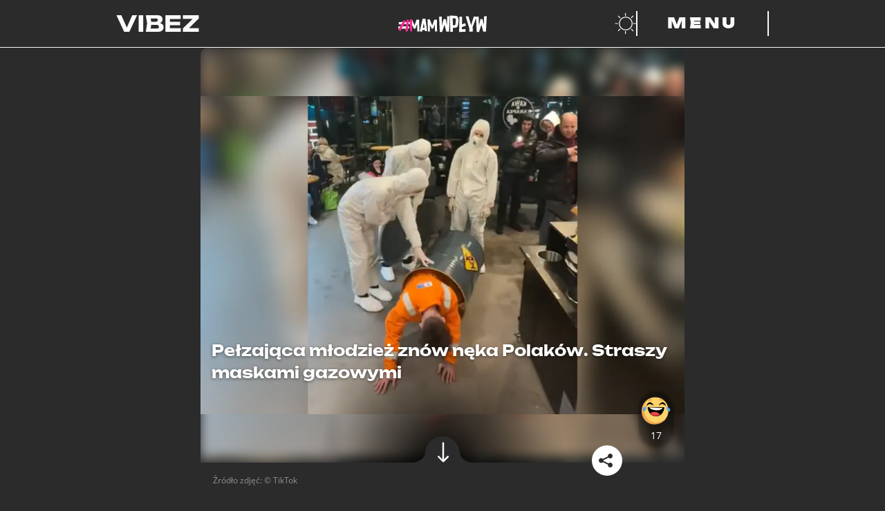

--- FILE ---
content_type: text/html; charset=utf-8
request_url: https://vibez.pl/myimpact/pelzajaca-mlodziez-znow-neka-polakow-straszy-maskami-gazowymi-6998771753884640a
body_size: 37168
content:

      <!DOCTYPE html>
      <html lang="pl">
        <head>
          <meta charset="utf-8">
          <title data-react-helmet="true">Pełzająca młodzież znów nęka Polaków. Straszy maskami gazowymi - Vibez</title>
          <link rel="preconnect" href="https://www.wp.pl"/>
<link rel="preconnect" href="https://v.wpimg.pl"/>
<link rel="preconnect" href="https://www.googletagservices.com"/>
<link rel="preconnect" href="https://securepubads.g.doubleclick.net"/>
          <script>
            var WP = [];
          </script>

          <title data-react-helmet="true">Pełzająca młodzież znów nęka Polaków. Straszy maskami gazowymi - Vibez</title>
          <link data-react-helmet="true" rel="canonical" href="https://vibez.pl/myimpact/pelzajaca-mlodziez-znow-neka-polakow-straszy-maskami-gazowymi-6998771753884640a"/>
          <meta data-react-helmet="true" name="theme-color" content="#2b2b2b"/><meta data-react-helmet="true" name="robots" content="max-image-preview:large"/><meta data-react-helmet="true" name="description" content="Jakiś czas temu na TikToku pojawił się nowy trend. Filmiki z czołgającą się młodzieżą zdobywają wiralowe wyświetlenia. Grupa &quot;Crawly Possessed&quot; poszła o krok..."/><meta data-react-helmet="true" property="fb:app_id" content="657078048262231"/><meta data-react-helmet="true" property="og:title" content="Pełzająca młodzież znów nęka Polaków. Straszy maskami gazowymi - Vibez"/><meta data-react-helmet="true" property="og:type" content="article"/><meta data-react-helmet="true" property="og:description" content="Jakiś czas temu na TikToku pojawił się nowy trend. Filmiki z czołgającą się młodzieżą zdobywają wiralowe wyświetlenia. Grupa &quot;Crawly Possessed&quot; poszła o krok..."/><meta data-react-helmet="true" property="og:image" content="https://v.wpimg.pl/NGQ5ZjM3YSYwVyxZYkhsM3MPeAMkEWJlJBdgSGICfHdhTWxZfRwoLj1QKA89XGAgI0AqCzpDYDc9GjsaJBw4dn5RMxk9Xy8-flA3CChXYSJjUGoJe1d9amgGYw5gB3l3Zhg7DCkEY3BpBm4OdFV9cGgGP0gw"/><meta data-react-helmet="true" property="og:url" content="https://vibez.pl/myimpact/pelzajaca-mlodziez-znow-neka-polakow-straszy-maskami-gazowymi-6998771753884640a"/><meta data-react-helmet="true" name="twitter:card" content="summary_large_image"/><meta data-react-helmet="true" name="twitter:title" content="Pełzająca młodzież znów nęka Polaków. Straszy maskami gazowymi - Vibez"/><meta data-react-helmet="true" name="twitter:description" content="Jakiś czas temu na TikToku pojawił się nowy trend. Filmiki z czołgającą się młodzieżą zdobywają wiralowe wyświetlenia. Grupa &quot;Crawly Possessed&quot; poszła o krok..."/><meta data-react-helmet="true" name="twitter:image" content="https://v.wpimg.pl/NGQ5ZjM3YSYwVyxZYkhsM3MPeAMkEWJlJBdgSGICfHdhTWxZfRwoLj1QKA89XGAgI0AqCzpDYDc9GjsaJBw4dn5RMxk9Xy8-flA3CChXYSJjUGoJe1d9amgGYw5gB3l3Zhg7DCkEY3BpBm4OdFV9cGgGP0gw"/>
          <script data-react-helmet="true" type="application/ld+json">{"@context":"https://schema.org","mainEntityOfPage":{"@type":"WebPage","@id":"https://vibez.pl/myimpact/pelzajaca-mlodziez-znow-neka-polakow-straszy-maskami-gazowymi-6998771753884640a"},"@type":"NewsArticle","headline":"Pełzająca młodzież znów nęka Polaków. Straszy maskami gazowymi","description":"Jakiś czas temu na TikToku pojawił się nowy trend. Filmiki z czołgającą się młodzieżą zdobywają wiralowe wyświetlenia. Grupa \"Crawly Possessed\" poszła o krok dalej. Teraz przebierają się w stroje gazowe.","image":["https://i.wpimg.pl/1200x/filerepo.grupawp.pl/api/v1/display/embed/e2e0c6d3-939d-4707-afd7-7834d9f3793e"],"datePublished":"2024-02-23T10:42:53+01:00","dateModified":"2024-02-23T13:45:00+01:00","author":{"@type":"Person","name":"Oliwia Ruta","url":"https://vibez.pl/autor/oliwia-ruta/6943552961800928"},"publisher":{"@type":"Organization","name":"vibez.pl","logo":{"@type":"ImageObject","url":"https://vibez.wpcdn.pl/assets/vlogo.png"}}}</script>
          <meta name="viewport" content="width=device-width" />
          <meta name="logo" content="https://v.wpimg.pl/dmliZXouSwwNCyxrQA5GGU5TeDsfHTseGA14dE0ARldORjM1DhIBHkMFNT8AWggCCwYFLgYXARdCGiw_TQg">

          <link rel="manifest" href="/manifest.webmanifest">
          <link rel="icon" type="image/x-icon" href="/favicon.ico">
          <link rel="icon" type="image/svg+xml" href="/dist/web/VIcon.svg">
          <link rel="apple-touch-icon" href="/apple-touch-icon.png" sizes="180x180">

          <script>
            var wp_sn = 'vibez';
            var wp_mobile = false;
            var rekid = '242382';
            var wp_dot_type = 'click';
            var wp_spa_config = {"platform":"desktop","payload":{"dot":{"csystem":"ncr","cid":"6998771753884640","ctype":"article","cauto":0,"cembed":0,"ctags":"trendy,social media,zakupy,zaangażowanie społeczne","cpageno":1,"cpagemax":1,"cauthor":"Oliwia Ruta","cdate":"2024-02-23","href":"https://vibez.pl/myimpact/pelzajaca-mlodziez-znow-neka-polakow-straszy-maskami-gazowymi-6998771753884640a","canonical":"https://vibez.pl/myimpact/pelzajaca-mlodziez-znow-neka-polakow-straszy-maskami-gazowymi-6998771753884640a","ciab":"IAB-v3-pg0WhF,IAB-v3-628,IAB-v3-558,IAB25-2,IAB19-18,IAB18-1","cplatform":"vibez","crepub":0,"corigin":"","ccategory":"Sztuka i rozrywka,Ubrania i akcesoria,myimpact,Illegal Drugs, Tobacco, eCigarettes, Vaping, Alcohol,Social Networking,Perfume and Fragrance","cedtype":"news"}},"desktop":{"dot":{"base":"vibez","type":"click","bunches":{"article":"242382","index":"242319","category":"242319","others":"242319","quiz":"242319","quizcategory":"242319","video":"242319","gallery":"242319","psychevaluation":"242319","myimpact":"242319"}}},"mobile":{"dot":{"base":"vibez","type":"click","bunches":{"article":"236949","index":"237501","category":"237501","others":"237501","quiz":"237501","quizcategory":"237501","video":"237501","gallery":"237501","psychevaluation":"237501","myimpact":"237501"}}}};
            var wp_consent_logo = "https://v.wpimg.pl/dmliZXouSwwNCyxrQA5GGU5TeDsfHTseGA14dE0ARldORjM1DhIBHkMFNT8AWggCCwYFLgYXARdCGiw_TQg";
            var wp_consent_text = 'Vibez.pl jest częścią rodziny serwisów Wirtualnej Polski. ';
            var wp_consent_color = '#000';
            
            window.wp_tiktok_id = 'CFSA093C77U5NAK3NJ40';
            window.wp_cookie_info = 'cookieInfo';
            window.wp_push_notification_on = true;
          </script>

          <link rel="preload" href="https://fonts.wpcdn.pl/open-sans/woff2/OpenSans-Regular.woff2" as="font" type="font/woff2" crossorigin="anonymous" />
          <link rel="preload" href="https://fonts.wpcdn.pl/open-sans/woff2/opensans-italic.woff2" as="font" type="font/woff2" crossorigin="anonymous" />
          <link rel="preload" href="https://fonts.wpcdn.pl/open-sans/woff2/OpenSans-Bold.woff2" as="font" type="font/woff2" crossorigin="anonymous" />
          <link rel="preload" href="https://fonts.wpcdn.pl/open-sans/woff2/opensans-bolditalic.woff2" as="font" type="font/woff2" crossorigin="anonymous" />

          <link rel="preload" href="https://fonts.wpcdn.pl/unbounded/woff2/unbounded-black.woff2" as="font" type="font/woff2" crossorigin="anonymous" />
          <link rel="preload" href="https://fonts.wpcdn.pl/unbounded/woff2/unbounded-bold.woff2" as="font" type="font/woff2" crossorigin="anonymous" />
          <link rel="preload" href="https://fonts.wpcdn.pl/unbounded/woff2/unbounded-medium.woff2" as="font" type="font/woff2" crossorigin="anonymous" />

          <link rel="dns-prefetch" href="//connect.facebook.net"/>
<link rel="dns-prefetch" href="//cdn.pushpushgo.com"/>
<link rel="dns-prefetch" href="//ad.doubleclick.net"/>
<link rel="dns-prefetch" href="//pagead2.googlesyndication.com"/>
<link rel="dns-prefetch" href="//static.criteo.net"/>
<link rel="dns-prefetch" href="//fonts.googleapis.com"/>
<link rel="dns-prefetch" href="//fonts.gstatic.com"/>

          <link data-chunk="main" rel="preload" as="style" href="/dist/web/main.css">
<link data-chunk="main" rel="preload" as="script" href="/dist/web/main.7de2ea61ac18960ba655.js">
<link data-chunk="article" rel="preload" as="script" href="/dist/web/article.ea1ba5fcce15063e1bd7.js">
<link data-chunk="desktop" rel="preload" as="script" href="/dist/web/desktop.ef1657633af3ef5d7ddd.js">
<link data-chunk="a-csr" rel="preload" as="script" href="/dist/web/vendors-node_modules_framer-motion_dist_es_render_dom_motion_mjs.b7006687ca1919b26fa2.js">
<link data-chunk="a-csr" rel="preload" as="script" href="/dist/web/vendors-node_modules_use-gesture_react_dist_use-gesture-react_esm_js-node_modules_body-scroll-a47e70.e1fe34bdb7681018d485.js">
<link data-chunk="a-csr" rel="preload" as="script" href="/dist/web/a-csr.6f2e390c181a6f022b56.js">
<link data-parent-chunk="main" rel="prefetch" as="script" href="/dist/web/article.ea1ba5fcce15063e1bd7.js">
<link data-parent-chunk="article" rel="prefetch" as="script" href="/dist/web/vendors-node_modules_framer-motion_dist_es_render_dom_motion_mjs.b7006687ca1919b26fa2.js">
<link data-parent-chunk="article" rel="prefetch" as="script" href="/dist/web/vendors-node_modules_use-gesture_react_dist_use-gesture-react_esm_js-node_modules_body-scroll-a47e70.e1fe34bdb7681018d485.js">
<link data-parent-chunk="article" rel="prefetch" as="script" href="/dist/web/a-csr.6f2e390c181a6f022b56.js">
          <link data-chunk="main" rel="stylesheet" href="/dist/web/main.css">
          <link crossorigin rel="modulepreload" href="https://vibez.pl/[base64]"/>

          
  <style>
    /* RESET */

    *,
    *::before,
    *::after {
      box-sizing: border-box;
    }

    * {
      margin: 0;
    }

    body {
      line-height: 1.5;
      -webkit-font-smoothing: antialiased;
      overflow-x: hidden;
      overflow-x: clip;
      background-color: #2b2b2b;
    }

    img,
    picture,
    video,
    svg {
      display: block;
      max-width: 100%;
      max-height: 100%;
    }

    input,
    button,
    textarea,
    select {
      font: inherit;
    }

    /* FONTS DECLARATIONS */

    @font-face {
      font-family: 'Open Sans';
      src: url('https://fonts.wpcdn.pl/open-sans/woff2/OpenSans-Regular.woff2') format('woff2');
      font-weight: 400;
      font-style: normal;
      font-display: swap;
    }

    @font-face {
      font-family: 'Open Sans';
      src: url('https://fonts.wpcdn.pl/open-sans/woff2/opensans-italic.woff2') format('woff2');
      font-weight: 400;
      font-style: italic;
      font-display: swap;
    }

    @font-face {
      font-family: 'Open Sans';
      src: url('https://fonts.wpcdn.pl/open-sans/woff2/OpenSans-Bold.woff2') format('woff2');
      font-weight: 700;
      font-style: normal;
      font-display: swap;
    }

    @font-face {
      font-family: 'Open Sans';
      src: url('https://fonts.wpcdn.pl/open-sans/woff2/opensans-bolditalic.woff2') format('woff2');
      font-weight: 700;
      font-style: italic;
      font-display: swap;
    }

    @font-face {
      font-family: 'Unbounded';
      src: url('https://fonts.wpcdn.pl/unbounded/woff2/unbounded-medium.woff2') format('woff2');
      font-weight: 500;
      font-style: normal;
      font-display: swap;
    }

    @font-face {
      font-family: 'Unbounded';
      src: url('https://fonts.wpcdn.pl/unbounded/woff2/unbounded-bold.woff2') format('woff2');
      font-weight: 700;
      font-style: normal;
      font-display: swap;
    }

    @font-face {
      font-family: 'Unbounded';
      src: url('https://fonts.wpcdn.pl/unbounded/woff2/unbounded-black.woff2') format('woff2');
      font-weight: 900;
      font-style: normal;
      font-display: swap;
    }

    /* VARIABLES */

    :root {
      
  --size4: 0.25rem;
  --size8: 0.5rem;
  --size12: 0.75rem;
  --size16: 1rem;
  --size18: 1.125rem;
  --size24: 1.5rem;
  --size32: 2rem;
  --size40: 2.5rem;
  --size48: 3rem;
  --size64: 4rem;
  --size80: 5rem;
  --size96: 6rem;
  --size128: 8rem;

  --min-mobile-tapable: 44px;

  --page-mobile-horizontal-padding: 1rem;


      --content-max-width-mobile: calc(100% - (var(--page-mobile-horizontal-padding) * 2));
      --content-max-width-tablet: calc(100% - (var(--page-mobile-horizontal-padding) * 2));
      --content-max-width-laptop: 944px;
      --content-max-width-desktop: 1256px;

      --font-family-basic: 'Open Sans', Helvetica, Arial, sans-serif;--font-family-decorated: Unbounded, Helvetica, Arial, sans-serif;

      --zindex-base: 0;--zindex-footer: 100;--zindex-header: 200;--zindex-dropdown: 300;--zindex-sticky: 400;--zindex-overlay: 500;--zindex-modal: 600;
    }

    /* GLOBALS */

    html, body {
      font-family: var(--font-family-basic);
    }

    h1,
    h2,
    h3,
    h4,
    h5 {
      font-family: var(--font-family-decorated);
    }

    button {
      margin: 0;
      padding: 0;
      background: transparent;
      border: none;
      outline: none;
      display: inline-flex;
      align-items: center;
      justify-content: center;
      font-family: inherit;
      font-size: 100%;
      line-height: 1.5;
      cursor: pointer;
      -webkit-appearance: none;
    }

    @media screen and (max-width: 631px) {
      button {
        min-height: var(--min-mobile-tapable);
        min-width: var(--min-mobile-tapable);
      }
    }
  </style>


          <style data-styled="true" data-styled-version="5.3.6">.kegVHQ{cursor:pointer;}/*!sc*/
.kegVHQ,.kegVHQ *,.kegVHQ:visited,.kegVHQ *:visited{outline:0;color:#fafafa;-webkit-text-decoration:none;text-decoration:none;}/*!sc*/
data-styled.g1[id="sc-1mkv9gq-0"]{content:"kegVHQ,"}/*!sc*/
.Ophsy{display:-webkit-box;display:-webkit-flex;display:-ms-flexbox;display:flex;-webkit-align-items:baseline;-webkit-box-align:baseline;-ms-flex-align:baseline;align-items:baseline;width:-webkit-max-content;width:-moz-max-content;width:max-content;max-width:100%;text-transform:uppercase;font-size:1.25rem;gap:var(--size16);}/*!sc*/
.Ophsy[href]:hover,.Ophsy[href]:focus-visible{background:#fafafa;color:#2b2b2b;outline:0;box-shadow:0.5em 0 0 #fafafa,-0.5em 0 0 #fafafa;-webkit-box-decoration-break:clone;box-decoration-break:clone;}/*!sc*/
.Ophsy[href]:hover path,.Ophsy[href]:focus-visible path{fill:#2b2b2b;}/*!sc*/
.Ophsy[href]:active{background:#FF2994;box-shadow:0.5em 0 0 #FF2994,-0.5em 0 0 #FF2994;color:#2b2b2b;}/*!sc*/
.Ophsy > h1{line-height:1;}/*!sc*/
.Ophsy > svg{width:0.7em;height:0.7em;}/*!sc*/
@media screen and (min-width:391px){.Ophsy{font-size:var(--size24);}}/*!sc*/
@media screen and (min-width:1141px){.Ophsy{gap:var(--size32);font-size:var(--size48);}}/*!sc*/
@media screen and (min-width:1367px){.Ophsy{font-size:var(--size64);}}/*!sc*/
data-styled.g2[id="sc-9cdjim-0"]{content:"Ophsy,"}/*!sc*/
.eaEyWq{font-size:inherit;color:#FF2994;}/*!sc*/
.sc-9cdjim-0[href]:hover .sc-9cdjim-1,.sc-9cdjim-0[href]:focus-visible .eaEyWq,.sc-9cdjim-0[href]:active .eaEyWq{color:inherit;}/*!sc*/
data-styled.g3[id="sc-9cdjim-1"]{content:"eaEyWq,"}/*!sc*/
.fMMhUD{display:-webkit-box;display:-webkit-flex;display:-ms-flexbox;display:flex;gap:var(--size16);}/*!sc*/
.fMMhUD:empty{display:none;}/*!sc*/
.fMMhUD > a{display:-webkit-box;display:-webkit-flex;display:-ms-flexbox;display:flex;width:var(--size64);height:var(--size64);padding:var(--size8);-webkit-align-items:center;-webkit-box-align:center;-ms-flex-align:center;align-items:center;-webkit-box-pack:center;-webkit-justify-content:center;-ms-flex-pack:center;justify-content:center;}/*!sc*/
.fMMhUD svg{max-height:100%;}/*!sc*/
.fMMhUD > a:hover,.fMMhUD > a:focus-visible{background:#fafafa;color:#2b2b2b;outline:0;box-shadow:0.5em 0 0 #fafafa,-0.5em 0 0 #fafafa;-webkit-box-decoration-break:clone;box-decoration-break:clone;box-shadow:none;}/*!sc*/
.fMMhUD > a:active{background:#FF2994;color:#2b2b2b;}/*!sc*/
.fMMhUD > a:hover path,.fMMhUD > a:focus-visible path{fill:#2b2b2b;}/*!sc*/
data-styled.g19[id="sc-1mjxmro-0"]{content:"fMMhUD,"}/*!sc*/
.hRIQid{display:-webkit-box;display:-webkit-flex;display:-ms-flexbox;display:flex;overflow:hidden;border-radius:10px;}/*!sc*/
.hRIQid > picture{display:-webkit-box;display:-webkit-flex;display:-ms-flexbox;display:flex;width:100%;}/*!sc*/
.hRIQid img{width:100%;-webkit-transition:-webkit-transform 0.2s ease-in-out;-webkit-transition:transform 0.2s ease-in-out;transition:transform 0.2s ease-in-out;}/*!sc*/
.hRIQid:hover img,.hRIQid:focus-visible img{-webkit-transform:scale(103%);-ms-transform:scale(103%);transform:scale(103%);}/*!sc*/
data-styled.g25[id="sc-1uf4stw-0"]{content:"hRIQid,"}/*!sc*/
.eJvujg{min-height:100vh;background:#2b2b2b;color:#fafafa;}/*!sc*/
.eJvujg *::selection{background:#FF2994;color:#2b2b2b;}/*!sc*/
.eJvujg *::-moz-selection{background:#FF2994;color:#2b2b2b;}/*!sc*/
data-styled.g26[id="sc-465ykd-0"]{content:"eJvujg,"}/*!sc*/
.iaOqbF{display:grid;margin:0 auto 0;width:var(--content-max-width-mobile);}/*!sc*/
@media screen and (min-width:631px){.iaOqbF{width:var(--content-max-width-tablet);}}/*!sc*/
@media screen and (min-width:1141px){.iaOqbF{margin:0 auto;width:var(--content-max-width-laptop);}}/*!sc*/
@media screen and (min-width:1367px){.iaOqbF{width:var(--content-max-width-desktop);}}/*!sc*/
data-styled.g27[id="sc-465ykd-1"]{content:"iaOqbF,"}/*!sc*/
.kGGjcE{min-height:inherit;display:-webkit-box;display:-webkit-flex;display:-ms-flexbox;display:flex;-webkit-flex-direction:column;-ms-flex-direction:column;flex-direction:column;gap:var(--size32);padding:var(--size32) 0;}/*!sc*/
@media screen and (min-width:1141px){.kGGjcE{gap:var(--size64);padding:var(--size64) 0;}}/*!sc*/
data-styled.g28[id="sc-465ykd-2"]{content:"kGGjcE,"}/*!sc*/
.cbCeLV{display:-webkit-box;display:-webkit-flex;display:-ms-flexbox;display:flex;-webkit-flex-direction:column;-ms-flex-direction:column;flex-direction:column;-webkit-align-items:center;-webkit-box-align:center;-ms-flex-align:center;align-items:center;gap:var(--size40);padding-bottom:var(--size128);max-width:100%;}/*!sc*/
.cbCeLV > *:nth-child(2){scale:0.5;}/*!sc*/
.cbCeLV svg{width:100%;height:auto;max-width:var(--content-max-width-laptop);}/*!sc*/
@media screen and (min-width:631px){.cbCeLV{gap:var(--size80);}.cbCeLV > *:nth-child(2){scale:1;}}/*!sc*/
data-styled.g29[id="sc-1dilll6-0"]{content:"cbCeLV,"}/*!sc*/
.gsQyhs{display:-webkit-box;display:-webkit-flex;display:-ms-flexbox;display:flex;-webkit-flex-direction:column;-ms-flex-direction:column;flex-direction:column;gap:var(--size24);-webkit-align-items:center;-webkit-box-align:center;-ms-flex-align:center;align-items:center;}/*!sc*/
@media screen and (min-width:631px){.gsQyhs{gap:var(--size32);}}/*!sc*/
data-styled.g30[id="sc-1dilll6-1"]{content:"gsQyhs,"}/*!sc*/
.ctlesI{list-style:none;padding:0;display:-webkit-box;display:-webkit-flex;display:-ms-flexbox;display:flex;-webkit-flex-wrap:wrap;-ms-flex-wrap:wrap;flex-wrap:wrap;-webkit-box-pack:center;-webkit-justify-content:center;-ms-flex-pack:center;justify-content:center;-webkit-column-gap:var(--size24);column-gap:var(--size24);row-gap:var(--size8);}/*!sc*/
@media screen and (min-width:631px){.ctlesI{-webkit-column-gap:var(--size32);column-gap:var(--size32);row-gap:var(--size12);}}/*!sc*/
data-styled.g31[id="sc-1dilll6-2"]{content:"ctlesI,"}/*!sc*/
.krRxhA{display:-webkit-box;display:-webkit-flex;display:-ms-flexbox;display:flex;-webkit-flex-direction:row;-ms-flex-direction:row;flex-direction:row;-webkit-flex-wrap:wrap;-ms-flex-wrap:wrap;flex-wrap:wrap;-webkit-box-pack:center;-webkit-justify-content:center;-ms-flex-pack:center;justify-content:center;margin-top:var(--size24);font-size:var(--size12);-webkit-column-gap:var(--size24);column-gap:var(--size24);row-gap:var(--size8);}/*!sc*/
.krRxhA a{font-family:var(--font-family-decorated);font-weight:500;text-transform:uppercase;}/*!sc*/
.krRxhA > a:hover,.krRxhA > a:focus-visible{background:#fafafa;color:#2b2b2b;outline:0;box-shadow:0.5em 0 0 #fafafa,-0.5em 0 0 #fafafa;-webkit-box-decoration-break:clone;box-decoration-break:clone;}/*!sc*/
.krRxhA > a:active{box-shadow:0.5em 0 0 #FF2994,-0.5em 0 0 #FF2994;background:#FF2994;color:#2b2b2b;}/*!sc*/
data-styled.g32[id="sc-1dilll6-3"]{content:"krRxhA,"}/*!sc*/
.jjgUzq{font-family:var(--font-family-decorated);font-weight:500;text-transform:uppercase;font-size:var(--size12);white-space:nowrap;}/*!sc*/
.jjgUzq.main{font-size:var(--size14);font-weight:700;}/*!sc*/
.jjgUzq:hover,.jjgUzq:focus-visible{background:#fafafa;color:#2b2b2b;outline:0;box-shadow:0.5em 0 0 #fafafa,-0.5em 0 0 #fafafa;-webkit-box-decoration-break:clone;box-decoration-break:clone;}/*!sc*/
.jjgUzq:active{box-shadow:0.5em 0 0 #FF2994,-0.5em 0 0 #FF2994;background:#FF2994;color:#2b2b2b;}/*!sc*/
@media screen and (min-width:631px){.jjgUzq{font-size:var(--size16);}.jjgUzq.main{font-size:var(--size24);}}/*!sc*/
data-styled.g33[id="sc-1xmz6qn-0"]{content:"jjgUzq,"}/*!sc*/
.cLYtXD{position:-webkit-sticky;position:sticky;top:0;background:#2b2b2b;z-index:var(--zindex-header);}/*!sc*/
data-styled.g34[id="sc-15e00de-0"]{content:"cLYtXD,"}/*!sc*/
.iEgqw{grid-auto-flow:column;grid-template-columns:repeat(1fr);grid-template-areas:'logo partnerLogo buttons';position:relative;padding:var(--size8) 0;gap:var(--size16);}/*!sc*/
.iEgqw > *:first-child{justify-self:start;-webkit-align-self:center;-ms-flex-item-align:center;align-self:center;grid-area:logo;max-width:80px;}/*!sc*/
.iEgqw > *:first-child:focus-visible svg{outline:1px solid #fafafa;outline-offset:var(--size4);}/*!sc*/
.iEgqw > *:nth-child(2n){justify-self:center;-webkit-align-self:center;-ms-flex-item-align:center;align-self:center;grid-area:partnerLogo;max-height:var(--min-mobile-tapable);}/*!sc*/
.iEgqw > *:nth-child(2n) a:focus-visible svg{outline:1px solid #fafafa;outline-offset:var(--size4);}/*!sc*/
.iEgqw > *:nth-child(3n){justify-self:end;-webkit-align-self:center;-ms-flex-item-align:center;align-self:center;grid-area:buttons;display:-webkit-box;display:-webkit-flex;display:-ms-flexbox;display:flex;gap:var(--size4);margin-right:calc(-1 * var(--size12));}/*!sc*/
.iEgqw > *:nth-child(3n) > button{padding:0 var(--size12);}/*!sc*/
@media screen and (min-width:631px){.iEgqw{padding:var(--size16) 0;max-width:100%;}.iEgqw > *:first-child{max-width:120px;}.iEgqw > *:nth-child(2n){max-height:var(--size24);}.iEgqw > *:nth-child(3n){gap:var(--size32);margin-right:initial;}.iEgqw > *:nth-child(3n) > button{padding:initial;}}/*!sc*/
@media screen and (min-width:1141px){.iEgqw{grid-template-columns:1.5fr 1fr 1.5fr;}}/*!sc*/
data-styled.g35[id="sc-15e00de-1"]{content:"iEgqw,"}/*!sc*/
.htkbyr{background:#fafafa;height:1px;width:calc(100% + 0px);}/*!sc*/
data-styled.g36[id="sc-15e00de-2"]{content:"htkbyr,"}/*!sc*/
.kkmJZT{position:relative;}/*!sc*/
@media screen and (min-width:1141px){.kkmJZT{display:none;}}/*!sc*/
.kkmJZT,.kkmJZT::before,.kkmJZT::after{width:24px;height:3px;background:#fafafa;}/*!sc*/
.kkmJZT::before,.kkmJZT::after{content:'';display:block;position:absolute;}/*!sc*/
.kkmJZT::before{top:-10px;}/*!sc*/
.kkmJZT::after{top:10px;}/*!sc*/
.kkmJZT.open{background:transparent;}/*!sc*/
.kkmJZT.open.open::before{-webkit-transform:rotateZ(45deg) translate(7px,7px);-ms-transform:rotateZ(45deg) translate(7px,7px);transform:rotateZ(45deg) translate(7px,7px);}/*!sc*/
.kkmJZT.open.open::after{-webkit-transform:rotateZ(-45deg) translate(7px,-7px);-ms-transform:rotateZ(-45deg) translate(7px,-7px);transform:rotateZ(-45deg) translate(7px,-7px);}/*!sc*/
data-styled.g44[id="sc-120md1p-0"]{content:"kkmJZT,"}/*!sc*/
.hnwemQ{display:none;}/*!sc*/
@media screen and (min-width:1141px){.hnwemQ{display:block;min-width:12rem;padding:0 var(--size32);border-right:2px solid #fafafa;border-left:2px solid #fafafa;color:#fafafa;text-transform:uppercase;font-family:var(--font-family-decorated);font-size:var(--size24);font-weight:900;-webkit-letter-spacing:var(--size4);-moz-letter-spacing:var(--size4);-ms-letter-spacing:var(--size4);letter-spacing:var(--size4);}}/*!sc*/
data-styled.g45[id="sc-120md1p-1"]{content:"hnwemQ,"}/*!sc*/
@media screen and (min-width:1141px){.jrHbcC:hover,.jrHbcC:focus-visible{background:#fafafa;}.jrHbcC:hover .sc-120md1p-1,.jrHbcC:focus-visible .sc-120md1p-1{color:#2b2b2b;outline:0;}.jrHbcC:active{background:#FF2994;}}/*!sc*/
data-styled.g46[id="sc-120md1p-2"]{content:"jrHbcC,"}/*!sc*/
.gJIwmW{margin-left:calc(-1 * var(--size12));}/*!sc*/
.gJIwmW:hover path:first-of-type,.gJIwmW:focus-visible path:first-of-type{fill:#fafafa;}/*!sc*/
data-styled.g47[id="sc-1goepzv-0"]{content:"gJIwmW,"}/*!sc*/
.bOWAOq{padding-top:0;}/*!sc*/
data-styled.g48[id="sc-a7ymhi-0"]{content:"bOWAOq,"}/*!sc*/
.knRnNF{background:#71717a0d;height:300px;max-width:calc(100vw - 2 * var(--page-mobile-horizontal-padding));margin:0 auto;}/*!sc*/
.knRnNF > img{max-width:56px;}/*!sc*/
.knRnRZ{background:#71717a0d;height:250px;max-width:calc(100vw - 2 * var(--page-mobile-horizontal-padding));margin:0 auto;}/*!sc*/
.knRnRZ > img{max-width:56px;}/*!sc*/
data-styled.g52[id="sc-1jje2uq-0"]{content:"knRnNF,knRnRZ,"}/*!sc*/
.fCYpQX{position:relative;overflow:hidden;}/*!sc*/
data-styled.g82[id="sc-mmqfov-2"]{content:"fCYpQX,"}/*!sc*/
.kzFzNM{font-size:1.2rem;margin:var(--size16) 0;gap:var(--size16);}/*!sc*/
@media screen and (min-width:1141px){.kzFzNM{font-size:var(--size24);}}/*!sc*/
data-styled.g83[id="sc-mmqfov-3"]{content:"kzFzNM,"}/*!sc*/
.IStmE{width:100%;height:100%;object-fit:cover;border-radius:10px;}/*!sc*/
data-styled.g84[id="sc-6wc9x9-0"]{content:"IStmE,"}/*!sc*/
.jvmIeM{height:100%;position:relative;}/*!sc*/
.jvmIeM::after{border-radius:10px;display:block;position:absolute;top:0;height:100%;width:100%;content:'';background-image:linear-gradient( -180deg,rgba(0,0,0,0) 0%,rgba(0,0,0,0.13) 44%,rgba(0,0,0,1) 100% );}/*!sc*/
data-styled.g85[id="sc-6wc9x9-1"]{content:"jvmIeM,"}/*!sc*/
.fZwUC{position:relative;min-width:100%;}/*!sc*/
data-styled.g87[id="sc-6wc9x9-3"]{content:"fZwUC,"}/*!sc*/
.hxGiIE{font-weight:700;font-size:18px;line-height:1.3;text-shadow:0px 1px 4px rgba(0,0,0,0.5);position:absolute;color:#fff;bottom:10px;padding:0 10px;margin:0;}/*!sc*/
data-styled.g91[id="sc-1rqd2rj-0"]{content:"hxGiIE,"}/*!sc*/
.jkNOhj{font-size:inherit;line-height:inherit;margin:inherit;}/*!sc*/
data-styled.g92[id="sc-1rqd2rj-1"]{content:"jkNOhj,"}/*!sc*/
.gmvhE{position:relative;}/*!sc*/
data-styled.g93[id="sc-16qvp6e-0"]{content:"gmvhE,"}/*!sc*/
.jKtihQ{margin:0 15px;display:-webkit-box;display:-webkit-flex;display:-ms-flexbox;display:flex;padding:0;-webkit-transition:-webkit-transform;-webkit-transition:transform;transition:transform;-webkit-transform:translateX( -0px );-ms-transform:translateX( -0px );transform:translateX( -0px );-webkit-transition-duration:300ms;transition-duration:300ms;-webkit-transition-timing-function:ease-in-out;transition-timing-function:ease-in-out;}/*!sc*/
data-styled.g94[id="sc-16qvp6e-1"]{content:"jKtihQ,"}/*!sc*/
.gZInlm{position:absolute;top:95.02000000000001px;width:60px;height:50px;z-index:3;cursor:pointer;right:0;}/*!sc*/
data-styled.g95[id="sc-16qvp6e-2"]{content:"gZInlm,"}/*!sc*/
.hWnJRi{width:70px;height:60px;background:rgba(0,0,0,0.3);display:-webkit-box;display:-webkit-flex;display:-ms-flexbox;display:flex;-webkit-box-pack:center;-webkit-justify-content:center;-ms-flex-pack:center;justify-content:center;-webkit-align-content:center;-ms-flex-line-pack:center;align-content:center;-webkit-align-items:center;-webkit-box-align:center;-ms-flex-align:center;align-items:center;border-top-left-radius:30px;border-bottom-left-radius:30px;}/*!sc*/
.hWnJRi svg{-webkit-transform:rotate(-90deg);-ms-transform:rotate(-90deg);transform:rotate(-90deg);}/*!sc*/
data-styled.g97[id="sc-16qvp6e-4"]{content:"hWnJRi,"}/*!sc*/
.fxTqoN{margin-right:15px;display:-webkit-box;display:-webkit-flex;display:-ms-flexbox;display:flex;-webkit-flex-shrink:0;-ms-flex-negative:0;flex-shrink:0;box-sizing:border-box;width:188px;height:242.99px;}/*!sc*/
.fxTqoN:first-child{padding-left:0;}/*!sc*/
data-styled.g98[id="sc-1bdj02w-0"]{content:"fxTqoN,"}/*!sc*/
.dWveou{object-fit:cover;border-radius:50%;width:30px;height:30px;display:inline-block;vertical-align:middle;}/*!sc*/
data-styled.g130[id="sc-szft51-0"]{content:"dWveou,"}/*!sc*/
.iPzGWK{margin:20px 18px;display:-webkit-box;display:-webkit-flex;display:-ms-flexbox;display:flex;-webkit-align-items:center;-webkit-box-align:center;-ms-flex-align:center;align-items:center;-webkit-flex-wrap:wrap;-ms-flex-wrap:wrap;flex-wrap:wrap;}/*!sc*/
data-styled.g131[id="sc-szft51-1"]{content:"iPzGWK,"}/*!sc*/
.crFtcL{font-size:14px;font-style:normal;font-weight:normal;line-height:22px;margin-left:5px;color:#fafafa;display:inline-block;vertical-align:middle;}/*!sc*/
data-styled.g132[id="sc-szft51-2"]{content:"crFtcL,"}/*!sc*/
.focnx{color:#a1a1aa;}/*!sc*/
.focnx:only-child{margin-left:0;}/*!sc*/
data-styled.g133[id="sc-szft51-3"]{content:"focnx,"}/*!sc*/
.ldMoJw{display:-webkit-box;display:-webkit-flex;display:-ms-flexbox;display:flex;-webkit-flex-direction:column;-ms-flex-direction:column;flex-direction:column;gap:var(--size16);margin-bottom:20px;margin-left:16px;}/*!sc*/
.ldMoJw > a:nth-of-type(1) > h2::before{content:'w temacie';display:block;}/*!sc*/
.ldMoJw > a:nth-of-type(1) > svg{-webkit-align-self:flex-end;-ms-flex-item-align:end;align-self:flex-end;margin-bottom:0.45em;}/*!sc*/
.ldMoJw > a:nth-of-type(2){margin:var(--size16) var(--size16) 0 0;}/*!sc*/
@media screen and (min-width:1141px){.ldMoJw{margin-left:initial;}.ldMoJw > a:nth-of-type(1) > h2::before{content:'w temacie ';display:inline-block;}.ldMoJw > a:nth-of-type(1) > svg{-webkit-align-self:baseline;-ms-flex-item-align:baseline;align-self:baseline;margin-bottom:0;}.ldMoJw > a:nth-of-type(2){margin:var(--size16) 0 0 0;}.ldMoJw > div > div > ul{margin-left:0;}}/*!sc*/
data-styled.g134[id="sc-1bbqf14-0"]{content:"ldMoJw,"}/*!sc*/
.euHVoz{height:50px;background:#fafafa13;color:#fafafa99;border-radius:30px;padding:0 20px;width:calc(100% - 36px);margin:0 18px 24px 18px;-webkit-box-pack:start;-webkit-justify-content:flex-start;-ms-flex-pack:start;justify-content:flex-start;cursor:pointer;}/*!sc*/
margin-bottom:-4px .sc-14oc5nn-0:focus-visible{outline:1px solid #fafafa;outline-offset:var(--size4);}/*!sc*/
data-styled.g135[id="sc-14oc5nn-0"]{content:"euHVoz,"}/*!sc*/
.buHTDa{position:relative;}/*!sc*/
data-styled.g138[id="sc-mp3lw8-0"]{content:"buHTDa,"}/*!sc*/
.bTdOnO{padding:9px;margin:9px 9px 0 9px;}/*!sc*/
@-webkit-keyframes fadeOut0%{{background:#fafafa08;}}/*!sc*/
@keyframes fadeOut0%{{background:#fafafa08;}}/*!sc*/
.bTdOnO 100%{background:#2b2b2b;}/*!sc*/
data-styled.g141[id="sc-mp3lw8-3"]{content:"bTdOnO,"}/*!sc*/
.kWRpAr{margin:8px 0;display:-webkit-box;display:-webkit-flex;display:-ms-flexbox;display:flex;-webkit-align-items:baseline;-webkit-box-align:baseline;-ms-flex-align:baseline;align-items:baseline;font-weight:bold;}/*!sc*/
data-styled.g142[id="sc-mp3lw8-4"]{content:"kWRpAr,"}/*!sc*/
.iFFlFm{color:#fafafa99;font-size:80%;display:inline-block;margin:0 5px;}/*!sc*/
data-styled.g143[id="sc-mp3lw8-5"]{content:"iFFlFm,"}/*!sc*/
.hjcYkJ{color:#fafafa;font-size:18px;margin:8px 0;}/*!sc*/
data-styled.g144[id="sc-mp3lw8-6"]{content:"hjcYkJ,"}/*!sc*/
.jZUcAF{-webkit-text-decoration:underline;text-decoration:underline;cursor:pointer;}/*!sc*/
.jZUcAF:hover,.jZUcAF:focus-visible{background:#fafafa;color:#2b2b2b;outline:0;box-shadow:0.5em 0 0 #fafafa,-0.5em 0 0 #fafafa;-webkit-box-decoration-break:clone;box-decoration-break:clone;}/*!sc*/
data-styled.g145[id="sc-mp3lw8-7"]{content:"jZUcAF,"}/*!sc*/
.uoRoq{display:-webkit-box;display:-webkit-flex;display:-ms-flexbox;display:flex;font-size:14px;line-height:24px;}/*!sc*/
data-styled.g146[id="sc-mp3lw8-8"]{content:"uoRoq,"}/*!sc*/
.iLIlSB{display:-webkit-box;display:-webkit-flex;display:-ms-flexbox;display:flex;margin-left:auto;}/*!sc*/
data-styled.g147[id="sc-mp3lw8-9"]{content:"iLIlSB,"}/*!sc*/
.llXRxE{margin-left:2em;display:-webkit-box;display:-webkit-flex;display:-ms-flexbox;display:flex;-webkit-align-items:center;-webkit-box-align:center;-ms-flex-align:center;align-items:center;-webkit-box-pack:center;-webkit-justify-content:center;-ms-flex-pack:center;justify-content:center;}/*!sc*/
data-styled.g148[id="sc-mp3lw8-10"]{content:"llXRxE,"}/*!sc*/
.ehPyWg{display:inline-block;margin:0 5px;width:15px;height:15px;cursor:pointer;}/*!sc*/
.ehPyWg:focus-visible{outline:1px solid #fafafa;outline-offset:var(--size4);}/*!sc*/
data-styled.g149[id="sc-mp3lw8-11"]{content:"ehPyWg,"}/*!sc*/
.jHEzYm{margin-left:auto;font-size:14px;height:16px;}/*!sc*/
.jHEzYm:hover{cursor:pointer;}/*!sc*/
.jHEzYm:focus-visible{outline:1px solid #fafafa;outline-offset:var(--size4);}/*!sc*/
data-styled.g151[id="sc-mp3lw8-13"]{content:"jHEzYm,"}/*!sc*/
.uJiNH{display:block;color:#fafafa;font-weight:bold;text-align:center;margin:15px;padding:15px 0;cursor:pointer;}/*!sc*/
.uJiNH:focus-visible{outline:1px solid #fafafa;outline-offset:var(--size4);}/*!sc*/
data-styled.g152[id="sc-qkiomp-0"]{content:"uJiNH,"}/*!sc*/
.hjZuwf{margin-bottom:11px;}/*!sc*/
data-styled.g153[id="sc-1i9r7fs-0"]{content:"hjZuwf,"}/*!sc*/
.kklZcn{display:-webkit-box;display:-webkit-flex;display:-ms-flexbox;display:flex;position:absolute;bottom:25px;right:16px;z-index:4;width:50px;-webkit-transition:all 130ms cubic-bezier(0.64,0.04,0.35,1);transition:all 130ms cubic-bezier(0.64,0.04,0.35,1);border-radius:34px;background-color:rgba(0,0,0,0.3);box-shadow:0 3px 6px 0 rgba(0,0,0,0.16),0 3px 6px 0 rgba(0,0,0,0.23);padding:8px 0 4px 0;overflow:hidden;}/*!sc*/
data-styled.g156[id="sc-fcvlhn-0"]{content:"kklZcn,"}/*!sc*/
.fvOiBC{z-index:3;display:-webkit-box;display:-webkit-flex;display:-ms-flexbox;display:flex;-webkit-transition:opacity 3s ease-in-out;transition:opacity 3s ease-in-out;-webkit-flex:1 1 0%;-ms-flex:1 1 0%;flex:1 1 0%;-webkit-box-pack:start;-webkit-justify-content:flex-start;-ms-flex-pack:start;justify-content:flex-start;-webkit-align-items:center;-webkit-box-align:center;-ms-flex-align:center;align-items:center;-webkit-flex-direction:column;-ms-flex-direction:column;flex-direction:column;width:44px;}/*!sc*/
.fyUCOf{z-index:3;display:none;-webkit-transition:opacity 3s ease-in-out;transition:opacity 3s ease-in-out;-webkit-flex:1 1 0%;-ms-flex:1 1 0%;flex:1 1 0%;-webkit-box-pack:start;-webkit-justify-content:flex-start;-ms-flex-pack:start;justify-content:flex-start;-webkit-align-items:center;-webkit-box-align:center;-ms-flex-align:center;align-items:center;-webkit-flex-direction:column;-ms-flex-direction:column;flex-direction:column;width:44px;}/*!sc*/
data-styled.g157[id="sc-fcvlhn-1"]{content:"fvOiBC,fyUCOf,"}/*!sc*/
.fARRFF{color:#fff;font-size:14px;font-weight:400;text-align:center;width:100%;}/*!sc*/
.fARRFF::after{content:'2';}/*!sc*/
.bphMNd{color:#fff;font-size:14px;font-weight:400;text-align:center;width:100%;}/*!sc*/
.bphMNd::after{content:'17';}/*!sc*/
.fARRDl{color:#fff;font-size:14px;font-weight:400;text-align:center;width:100%;}/*!sc*/
.fARRDl::after{content:'6';}/*!sc*/
.bphMPx{color:#fff;font-size:14px;font-weight:400;text-align:center;width:100%;}/*!sc*/
.bphMPx::after{content:'57';}/*!sc*/
.iLHpZM{color:#fff;font-size:14px;font-weight:400;text-align:center;width:100%;}/*!sc*/
.iLHpZM::after{content:'308';}/*!sc*/
.bphNks{color:#fff;font-size:14px;font-weight:400;text-align:center;width:100%;}/*!sc*/
.bphNks::after{content:'12';}/*!sc*/
data-styled.g158[id="sc-fcvlhn-2"]{content:"fARRFF,bphMNd,fARRDl,bphMPx,iLHpZM,bphNks,"}/*!sc*/
.khaSIi{display:-webkit-box;display:-webkit-flex;display:-ms-flexbox;display:flex;width:100%;}/*!sc*/
data-styled.g159[id="sc-fcvlhn-3"]{content:"khaSIi,"}/*!sc*/
.lnBWLs{z-index:2;margin-bottom:5px;height:40px;-webkit-align-self:center;-ms-flex-item-align:center;align-self:center;}/*!sc*/
data-styled.g160[id="sc-fcvlhn-4"]{content:"lnBWLs,"}/*!sc*/
.iVHcjO{object-fit:contain;object-position:center;width:100%;height:100%;vertical-align:middle;z-index:2;position:relative;}/*!sc*/
data-styled.g161[id="sc-4my5t6-0"]{content:"iVHcjO,"}/*!sc*/
.jglIuL{margin:0;padding:0;width:100%;height:100%;display:-webkit-box;display:-webkit-flex;display:-ms-flexbox;display:flex;-webkit-align-items:center;-webkit-box-align:center;-ms-flex-align:center;align-items:center;}/*!sc*/
data-styled.g162[id="sc-4my5t6-1"]{content:"jglIuL,"}/*!sc*/
.eLrKWs{font-weight:700;font-size:24px;line-height:32px;text-shadow:0 1px 4px rgba(0,0,0,0.5);color:#ffffff;margin-bottom:0;margin-top:0.4em;}/*!sc*/
data-styled.g163[id="sc-4my5t6-2"]{content:"eLrKWs,"}/*!sc*/
.iZOxZG{height:600px;width:100%;position:relative;overflow:hidden;}/*!sc*/
.iZOxZG:before{content:'';position:absolute;z-index:3;bottom:0;left:0;right:0;top:0;height:100%;width:100%;background-image:radial-gradient( circle at 50% 100%,#000000 0%,#00000000 26% );}/*!sc*/
.iZOxZG:after{display:block;position:absolute;top:0;height:100%;width:100%;content:'';background-image:url(https://v.wpimg.pl/ZDlmMzc5dSUNDztJTE54ME5XbxMKF3ZmGU93WEwManQUQisTD1AoIRwCYx0RQColGx1jCg8aOzQFQjtLTFEzNxwBLANMUDcmCQliH1FQaidaCX5XWgZjIEFZekpUGDsiCFpgTVsGbiBVC35NWgY_ZhE);-webkit-filter:blur(8px);filter:blur(8px);-webkit-filter:blur(8px);}/*!sc*/
data-styled.g165[id="sc-4my5t6-4"]{content:"iZOxZG,"}/*!sc*/
.igjZLr{z-index:3;position:absolute;bottom:1px;left:calc(50% - 45px);display:-webkit-box;display:-webkit-flex;display:-ms-flexbox;display:flex;width:90px;height:42px;-webkit-align-items:baseline;-webkit-box-align:baseline;-ms-flex-align:baseline;align-items:baseline;}/*!sc*/
data-styled.g166[id="sc-4my5t6-5"]{content:"igjZLr,"}/*!sc*/
.gthBnN{display:-webkit-box;display:-webkit-flex;display:-ms-flexbox;display:flex;-webkit-align-items:baseline;-webkit-box-align:baseline;-ms-flex-align:baseline;align-items:baseline;-webkit-box-pack:center;-webkit-justify-content:center;-ms-flex-pack:center;justify-content:center;position:absolute;width:25px;height:27px;left:33px;-webkit-transform:translateX(-50%);-ms-transform:translateX(-50%);transform:translateX(-50%);top:10px;z-index:10;-webkit-animation-name:dBzUNk;animation-name:dBzUNk;-webkit-animation-duration:5s;animation-duration:5s;-webkit-animation-fill-mode:both;animation-fill-mode:both;-webkit-animation-timing-function:linear;animation-timing-function:linear;-webkit-animation-iteration-count:infinite;animation-iteration-count:infinite;}/*!sc*/
data-styled.g167[id="sc-4my5t6-6"]{content:"gthBnN,"}/*!sc*/
.eXQUcb{color:#949494;font-size:12px;margin:16px 18px;display:block;font-weight:normal;}/*!sc*/
data-styled.g168[id="sc-4my5t6-7"]{content:"eXQUcb,"}/*!sc*/
.dAIncm{z-index:3;position:absolute;bottom:113px;padding:0 16px;}/*!sc*/
data-styled.g169[id="sc-4my5t6-8"]{content:"dAIncm,"}/*!sc*/
.eITroI{width:90px;height:43px;overflow:hidden;position:relative;}/*!sc*/
.eITroI svg:first-of-type{max-height:unset;}/*!sc*/
data-styled.g170[id="sc-4my5t6-9"]{content:"eITroI,"}/*!sc*/
.cHxxQU{display:-webkit-box;display:-webkit-flex;display:-ms-flexbox;display:flex;-webkit-align-items:baseline;-webkit-box-align:baseline;-ms-flex-align:baseline;align-items:baseline;background:linear-gradient( 180deg,#fafafa23 0%,#fafafa23 75%,#2b2b2b 100% );border-top-right-radius:27px;border-top-left-radius:27px;bottom:-24px;min-height:30px;height:3.896103896103896%;max-height:100%;left:0;position:absolute;width:100%;-webkit-transition:all 0.3s cubic-bezier(0.64,0.04,0.35,1) 0.3s;transition:all 0.3s cubic-bezier(0.64,0.04,0.35,1) 0.3s;}/*!sc*/
.cHxxQU:after{content:'12';font-size:14px;left:50%;line-height:17px;position:absolute;top:-19px;-webkit-transform:translateX(-50%);-ms-transform:translateX(-50%);transform:translateX(-50%);color:#fafafa;}/*!sc*/
.jUURyB{display:-webkit-box;display:-webkit-flex;display:-ms-flexbox;display:flex;-webkit-align-items:baseline;-webkit-box-align:baseline;-ms-flex-align:baseline;align-items:baseline;background:linear-gradient( 180deg,#fafafa23 0%,#fafafa23 75%,#2b2b2b 100% );border-top-right-radius:27px;border-top-left-radius:27px;bottom:-24px;min-height:30px;height:0.6493506493506493%;max-height:100%;left:0;position:absolute;width:100%;-webkit-transition:all 0.3s cubic-bezier(0.64,0.04,0.35,1) 0.3s;transition:all 0.3s cubic-bezier(0.64,0.04,0.35,1) 0.3s;}/*!sc*/
.jUURyB:after{content:'2';font-size:14px;left:50%;line-height:17px;position:absolute;top:-19px;-webkit-transform:translateX(-50%);-ms-transform:translateX(-50%);transform:translateX(-50%);color:#fafafa;}/*!sc*/
.cgolnH{display:-webkit-box;display:-webkit-flex;display:-ms-flexbox;display:flex;-webkit-align-items:baseline;-webkit-box-align:baseline;-ms-flex-align:baseline;align-items:baseline;background:linear-gradient( 180deg,#fafafa23 0%,#fafafa23 75%,#2b2b2b 100% );border-top-right-radius:27px;border-top-left-radius:27px;bottom:-24px;min-height:30px;height:5.51948051948052%;max-height:100%;left:0;position:absolute;width:100%;-webkit-transition:all 0.3s cubic-bezier(0.64,0.04,0.35,1) 0.3s;transition:all 0.3s cubic-bezier(0.64,0.04,0.35,1) 0.3s;}/*!sc*/
.cgolnH:after{content:'17';font-size:14px;left:50%;line-height:17px;position:absolute;top:-19px;-webkit-transform:translateX(-50%);-ms-transform:translateX(-50%);transform:translateX(-50%);color:#fafafa;}/*!sc*/
.cVYhPV{display:-webkit-box;display:-webkit-flex;display:-ms-flexbox;display:flex;-webkit-align-items:baseline;-webkit-box-align:baseline;-ms-flex-align:baseline;align-items:baseline;background:linear-gradient( 180deg,#fafafa23 0%,#fafafa23 75%,#2b2b2b 100% );border-top-right-radius:27px;border-top-left-radius:27px;bottom:-24px;min-height:30px;height:1.948051948051948%;max-height:100%;left:0;position:absolute;width:100%;-webkit-transition:all 0.3s cubic-bezier(0.64,0.04,0.35,1) 0.3s;transition:all 0.3s cubic-bezier(0.64,0.04,0.35,1) 0.3s;}/*!sc*/
.cVYhPV:after{content:'6';font-size:14px;left:50%;line-height:17px;position:absolute;top:-19px;-webkit-transform:translateX(-50%);-ms-transform:translateX(-50%);transform:translateX(-50%);color:#fafafa;}/*!sc*/
.uTbdT{display:-webkit-box;display:-webkit-flex;display:-ms-flexbox;display:flex;-webkit-align-items:baseline;-webkit-box-align:baseline;-ms-flex-align:baseline;align-items:baseline;background:linear-gradient( 180deg,#fafafa23 0%,#fafafa23 75%,#2b2b2b 100% );border-top-right-radius:27px;border-top-left-radius:27px;bottom:-24px;min-height:30px;height:18.506493506493506%;max-height:100%;left:0;position:absolute;width:100%;-webkit-transition:all 0.3s cubic-bezier(0.64,0.04,0.35,1) 0.3s;transition:all 0.3s cubic-bezier(0.64,0.04,0.35,1) 0.3s;}/*!sc*/
.uTbdT:after{content:'57';font-size:14px;left:50%;line-height:17px;position:absolute;top:-19px;-webkit-transform:translateX(-50%);-ms-transform:translateX(-50%);transform:translateX(-50%);color:#fafafa;}/*!sc*/
.eXrJJz{display:-webkit-box;display:-webkit-flex;display:-ms-flexbox;display:flex;-webkit-align-items:baseline;-webkit-box-align:baseline;-ms-flex-align:baseline;align-items:baseline;background:linear-gradient( 180deg,#fafafa23 0%,#fafafa23 75%,#2b2b2b 100% );border-top-right-radius:27px;border-top-left-radius:27px;bottom:-24px;min-height:30px;height:100%;max-height:100%;left:0;position:absolute;width:100%;-webkit-transition:all 0.3s cubic-bezier(0.64,0.04,0.35,1) 0.3s;transition:all 0.3s cubic-bezier(0.64,0.04,0.35,1) 0.3s;}/*!sc*/
.eXrJJz:after{content:'308';font-size:14px;left:50%;line-height:17px;position:absolute;top:-19px;-webkit-transform:translateX(-50%);-ms-transform:translateX(-50%);transform:translateX(-50%);color:#fafafa;}/*!sc*/
data-styled.g172[id="sc-184i5a4-0"]{content:"cHxxQU,jUURyB,cgolnH,cVYhPV,uTbdT,eXrJJz,"}/*!sc*/
.gDzeyc{-webkit-flex:0 0 50px;-ms-flex:0 0 50px;flex:0 0 50px;-webkit-align-items:center;-webkit-box-align:center;-ms-flex-align:center;align-items:center;display:-webkit-box;display:-webkit-flex;display:-ms-flexbox;display:flex;-webkit-flex-direction:column;-ms-flex-direction:column;flex-direction:column;-webkit-transition:all 0.2s linear;transition:all 0.2s linear;}/*!sc*/
.gDzeyc:last-child{margin-right:0;}/*!sc*/
.gDzeyc img{position:relative;z-index:2;}/*!sc*/
data-styled.g173[id="sc-184i5a4-1"]{content:"gDzeyc,"}/*!sc*/
.kAaiKX{display:-webkit-box;display:-webkit-flex;display:-ms-flexbox;display:flex;-webkit-align-items:baseline;-webkit-box-align:baseline;-ms-flex-align:baseline;align-items:baseline;height:100px;width:40px;color:#2b2b2b;position:relative;z-index:1;}/*!sc*/
data-styled.g174[id="sc-184i5a4-2"]{content:"kAaiKX,"}/*!sc*/
.kvDJE{z-index:2;height:40px;}/*!sc*/
data-styled.g175[id="sc-184i5a4-3"]{content:"kvDJE,"}/*!sc*/
.iXnLbH{font-size:20px;font-weight:700;-webkit-letter-spacing:0;-moz-letter-spacing:0;-ms-letter-spacing:0;letter-spacing:0;line-height:28px;margin:20px 0;}/*!sc*/
data-styled.g176[id="sc-13zel11-0"]{content:"iXnLbH,"}/*!sc*/
.iOoILp{display:-webkit-box;display:-webkit-flex;display:-ms-flexbox;display:flex;-webkit-box-pack:space-around;-webkit-justify-content:space-around;-ms-flex-pack:space-around;justify-content:space-around;width:100%;padding-left:0;margin:16px 0 24px 0;}/*!sc*/
data-styled.g177[id="sc-13zel11-1"]{content:"iOoILp,"}/*!sc*/
.iSRosG{margin:0 18px;}/*!sc*/
data-styled.g178[id="sc-13zel11-2"]{content:"iSRosG,"}/*!sc*/
.iOXkfw{margin:20px 18px 0 18px;padding:0;}/*!sc*/
data-styled.g192[id="sc-vdvh71-0"]{content:"iOXkfw,"}/*!sc*/
.cfKmvk{margin-right:8px;margin-bottom:20px;list-style:none;display:inline-block;}/*!sc*/
data-styled.g193[id="sc-vdvh71-1"]{content:"cfKmvk,"}/*!sc*/
.eUGahr{font-weight:700;background:#fafafa13;border-radius:4px;color:#fafafa99;padding:5px 8px;-webkit-text-decoration:none;text-decoration:none;}/*!sc*/
.eUGahr:hover{-webkit-text-decoration:underline;text-decoration:underline;-webkit-text-decoration-color:#fafafa99;text-decoration-color:#fafafa99;border:1px solid #fafafa99;padding:4px 7px;}/*!sc*/
data-styled.g194[id="sc-vdvh71-2"]{content:"eUGahr,"}/*!sc*/
.cViYZy{margin-bottom:20px;margin-left:16px;}/*!sc*/
@media screen and (min-width:1141px){.cViYZy{margin-left:initial;}.cViYZy > div > span{margin-left:16px;}}/*!sc*/
data-styled.g195[id="sc-z79s47-0"]{content:"cViYZy,"}/*!sc*/
.dtJxAU{padding:0 18px;margin:20px 0;}/*!sc*/
.dtJxAU p{color:#fafafa;font-size:18px;font-weight:bold;line-height:27px;margin:0;}/*!sc*/
.dtJxAU a,.dtJxAU a:visited{position:relative;background:transparent;border-bottom:2px solid #fafafa;color:#fafafa;-webkit-text-decoration:none;text-decoration:none;font-weight:700;}/*!sc*/
.dtJxAU a:hover,.dtJxAU a:focus-visible{color:#2b2b2b;background:#fafafa;outline:0;}/*!sc*/
.dtJxAU a[rel~='sponsored']{margin-right:3.5em;}/*!sc*/
.dtJxAU a[rel~='sponsored'] span[data-last-word]{white-space:nowrap;}/*!sc*/
.dtJxAU a[rel~='sponsored'] span[data-last-word]::after{position:absolute;bottom:calc(-1 * var(--size4));display:-webkit-inline-box;display:-webkit-inline-flex;display:-ms-inline-flexbox;display:inline-flex;-webkit-align-items:flex-end;-webkit-box-align:flex-end;-ms-flex-align:flex-end;align-items:flex-end;margin-left:var(--size4);font-size:0.625em;font-weight:normal;line-height:1;white-space:nowrap;content:'REKLAMA';pointer-events:none;color:#fafafa;}/*!sc*/
data-styled.g196[id="sc-1b9jn74-0"]{content:"dtJxAU,"}/*!sc*/
.iMxgvu{font-size:1.25rem;font-weight:bold;margin:1em 0;padding:0 var(--size18);}/*!sc*/
.iMxgvu a,.iMxgvu a:visited{position:relative;background:transparent;border-bottom:2px solid #fafafa;color:#fafafa;-webkit-text-decoration:none;text-decoration:none;font-weight:700;}/*!sc*/
.iMxgvu a:hover,.iMxgvu a:focus-visible{color:#2b2b2b;background:#fafafa;outline:0;}/*!sc*/
.iMxgvu a[rel~='sponsored']{margin-right:3.5em;}/*!sc*/
.iMxgvu a[rel~='sponsored'] span[data-last-word]{white-space:nowrap;}/*!sc*/
.iMxgvu a[rel~='sponsored'] span[data-last-word]::after{position:absolute;bottom:calc(-1 * var(--size4));display:-webkit-inline-box;display:-webkit-inline-flex;display:-ms-inline-flexbox;display:inline-flex;-webkit-align-items:flex-end;-webkit-box-align:flex-end;-ms-flex-align:flex-end;align-items:flex-end;margin-left:var(--size4);font-size:0.625em;font-weight:normal;line-height:1;white-space:nowrap;content:'REKLAMA';pointer-events:none;color:#fafafa;}/*!sc*/
data-styled.g197[id="sc-z5mfg4-0"]{content:"iMxgvu,"}/*!sc*/
.bDqRDE{padding:0 18px;word-break:break-word;}/*!sc*/
.bDqRDE p{word-break:break-word;font-size:18px;font-weight:normal;line-height:31px;margin:20px 0;}/*!sc*/
.bDqRDE ul,.bDqRDE ol{padding:0;margin:20px 18px 20px 18px;font-size:18px;line-height:31px;}/*!sc*/
.bDqRDE a,.bDqRDE a:visited{position:relative;background:transparent;border-bottom:2px solid #fafafa;color:#fafafa;-webkit-text-decoration:none;text-decoration:none;font-weight:700;}/*!sc*/
.bDqRDE a:hover,.bDqRDE a:focus-visible{color:#2b2b2b;background:#fafafa;outline:0;}/*!sc*/
.bDqRDE a[rel~='sponsored']{margin-right:3.5em;}/*!sc*/
.bDqRDE a[rel~='sponsored'] span[data-last-word]{white-space:nowrap;}/*!sc*/
.bDqRDE a[rel~='sponsored'] span[data-last-word]::after{position:absolute;bottom:calc(-1 * var(--size4));display:-webkit-inline-box;display:-webkit-inline-flex;display:-ms-inline-flexbox;display:inline-flex;-webkit-align-items:flex-end;-webkit-box-align:flex-end;-ms-flex-align:flex-end;align-items:flex-end;margin-left:var(--size4);font-size:0.625em;font-weight:normal;line-height:1;white-space:nowrap;content:'REKLAMA';pointer-events:none;color:#fafafa;}/*!sc*/
data-styled.g230[id="sc-1l4sgjk-0"]{content:"bDqRDE,"}/*!sc*/
.jpEReU{height:100%;width:700px;overflow-y:hidden;border-radius:10px;margin:0 auto;position:relative;overflow-x:hidden;}/*!sc*/
data-styled.g243[id="sc-r5ra9g-0"]{content:"jpEReU,"}/*!sc*/
.ivLOTL{z-index:3;position:relative;}/*!sc*/
data-styled.g244[id="sc-r5ra9g-1"]{content:"ivLOTL,"}/*!sc*/
.eWCoqe{height:100%;width:100%;}/*!sc*/
data-styled.g245[id="sc-r5ra9g-2"]{content:"eWCoqe,"}/*!sc*/
.eWevps{height:auto;width:700px;position:relative;display:-webkit-box;display:-webkit-flex;display:-ms-flexbox;display:flex;-webkit-flex-wrap:nowrap;-ms-flex-wrap:nowrap;flex-wrap:nowrap;will-change:true;-webkit-flex-wrap:nowrap;-ms-flex-wrap:nowrap;flex-wrap:nowrap;-webkit-transform:none;-ms-transform:none;transform:none;-webkit-transition:none;transition:none;margin:0 auto;}/*!sc*/
data-styled.g246[id="sc-r5ra9g-3"]{content:"eWevps,"}/*!sc*/
@-webkit-keyframes dBzUNk{0%{-webkit-transform:translate3d(0,0,0);-ms-transform:translate3d(0,0,0);transform:translate3d(0,0,0);}10%{-webkit-transform:translate3d(0,-3px,0);-ms-transform:translate3d(0,-3px,0);transform:translate3d(0,-3px,0);}20%{-webkit-transform:translate3d(0,3px,0);-ms-transform:translate3d(0,3px,0);transform:translate3d(0,3px,0);}30%{-webkit-transform:translate3d(0,-3px,0);-ms-transform:translate3d(0,-3px,0);transform:translate3d(0,-3px,0);}40%{-webkit-transform:translate3d(0,3px,0);-ms-transform:translate3d(0,3px,0);transform:translate3d(0,3px,0);}50%{-webkit-transform:translate3d(0,-3px,0);-ms-transform:translate3d(0,-3px,0);transform:translate3d(0,-3px,0);}60%{-webkit-transform:translate3d(0,3px,0);-ms-transform:translate3d(0,3px,0);transform:translate3d(0,3px,0);}70%{-webkit-transform:translate3d(0,-3px,0);-ms-transform:translate3d(0,-3px,0);transform:translate3d(0,-3px,0);}80%{-webkit-transform:translate3d(0,3px,0);-ms-transform:translate3d(0,3px,0);transform:translate3d(0,3px,0);}90%{-webkit-transform:translate3d(0,-3px,0);-ms-transform:translate3d(0,-3px,0);transform:translate3d(0,-3px,0);}100%{-webkit-transform:translate3d(0,0,0);-ms-transform:translate3d(0,0,0);transform:translate3d(0,0,0);}}/*!sc*/
@keyframes dBzUNk{0%{-webkit-transform:translate3d(0,0,0);-ms-transform:translate3d(0,0,0);transform:translate3d(0,0,0);}10%{-webkit-transform:translate3d(0,-3px,0);-ms-transform:translate3d(0,-3px,0);transform:translate3d(0,-3px,0);}20%{-webkit-transform:translate3d(0,3px,0);-ms-transform:translate3d(0,3px,0);transform:translate3d(0,3px,0);}30%{-webkit-transform:translate3d(0,-3px,0);-ms-transform:translate3d(0,-3px,0);transform:translate3d(0,-3px,0);}40%{-webkit-transform:translate3d(0,3px,0);-ms-transform:translate3d(0,3px,0);transform:translate3d(0,3px,0);}50%{-webkit-transform:translate3d(0,-3px,0);-ms-transform:translate3d(0,-3px,0);transform:translate3d(0,-3px,0);}60%{-webkit-transform:translate3d(0,3px,0);-ms-transform:translate3d(0,3px,0);transform:translate3d(0,3px,0);}70%{-webkit-transform:translate3d(0,-3px,0);-ms-transform:translate3d(0,-3px,0);transform:translate3d(0,-3px,0);}80%{-webkit-transform:translate3d(0,3px,0);-ms-transform:translate3d(0,3px,0);transform:translate3d(0,3px,0);}90%{-webkit-transform:translate3d(0,-3px,0);-ms-transform:translate3d(0,-3px,0);transform:translate3d(0,-3px,0);}100%{-webkit-transform:translate3d(0,0,0);-ms-transform:translate3d(0,0,0);transform:translate3d(0,0,0);}}/*!sc*/
data-styled.g248[id="sc-keyframes-dBzUNk"]{content:"dBzUNk,"}/*!sc*/
.hzYBMo{position:relative;overflow:hidden;overflow:clip;-webkit-transition:max-height 1s ease-out,border-bottom-color 0.1s ease-out 0.5s;transition:max-height 1s ease-out,border-bottom-color 0.1s ease-out 0.5s;min-height:280px;max-height:280px;padding:16px;border-bottom-style:solid;border-bottom-width:2px;border-bottom-color:#fafafa;border-radius:10px 10px 0 0;background:rgba(0,0,0,0.035);}/*!sc*/
.hzYBMo::after{content:'';width:calc(100% + 40px);background:linear-gradient(transparent,70%,#2b2b2b);height:35px;position:absolute;bottom:0;left:-20px;z-index:1;}/*!sc*/
data-styled.g249[id="sc-5wvcxm-0"]{content:"hzYBMo,"}/*!sc*/
.UxcMC{position:absolute;top:50%;width:calc(100% - 32px);font-size:12px;text-align:center;color:#fafafa55;}/*!sc*/
.UxcMC > a{color:#fafafa;font-weight:700;}/*!sc*/
data-styled.g250[id="sc-5wvcxm-1"]{content:"UxcMC,"}/*!sc*/
.GCGYZ{position:absolute;bottom:0;left:50%;z-index:2;width:auto;padding:var(--size8) var(--size16);visibility:visible;-webkit-transition:visibility 0.1s ease-out;transition:visibility 0.1s ease-out;background:#fafafa;cursor:pointer;font-size:12px;font-weight:700;text-transform:uppercase;color:#2b2b2b;-webkit-transform:translateX(-50%);-ms-transform:translateX(-50%);transform:translateX(-50%);display:-webkit-box;display:-webkit-flex;display:-ms-flexbox;display:flex;-webkit-align-items:center;-webkit-box-align:center;-ms-flex-align:center;align-items:center;gap:var(--size8);}/*!sc*/
.GCGYZ:hover{-webkit-text-decoration:underline;text-decoration:underline;}/*!sc*/
.GCGYZ::after{content:'';left:0.5em;display:block;border-style:solid;border-width:0.2em 0.2em 0 0;height:0.5em;width:0.5em;-webkit-transform:rotate(135deg);-ms-transform:rotate(135deg);transform:rotate(135deg);}/*!sc*/
data-styled.g251[id="sc-5wvcxm-2"]{content:"GCGYZ,"}/*!sc*/
.cvnOLn{max-width:calc(100vw - 36px);overflow-x:auto;}/*!sc*/
data-styled.g252[id="sc-5wvcxm-3"]{content:"cvnOLn,"}/*!sc*/
.eRBIRJ{margin:20px 18px;}/*!sc*/
.eRBIRJ .tiktok-embed{margin-top:0 !important;margin-bottom:0 !important;}/*!sc*/
.eRBIRJ .twitter-tweet{margin-top:0 !important;margin-bottom:0 !important;}/*!sc*/
data-styled.g253[id="sc-6ispjo-0"]{content:"eRBIRJ,"}/*!sc*/
.lfpaVI{position:relative;margin-left:auto;margin-right:auto;min-width:300px;max-width:550px;}/*!sc*/
data-styled.g257[id="sc-4jofe-3"]{content:"lfpaVI,"}/*!sc*/
.YLIJr{height:40px;border-top-left-radius:4px;border-top-right-radius:4px;-webkit-flex:0 0 40px;-ms-flex:0 0 40px;flex:0 0 40px;display:-webkit-box;display:-webkit-flex;display:-ms-flexbox;display:flex;-webkit-align-content:center;-ms-flex-line-pack:center;align-content:center;-webkit-align-items:center;-webkit-box-align:center;-ms-flex-align:center;align-items:center;background:#2b2b2b;}/*!sc*/
data-styled.g270[id="sc-1078tfg-1"]{content:"YLIJr,"}/*!sc*/
.eKIgfk{height:63px;display:-webkit-box;display:-webkit-flex;display:-ms-flexbox;display:flex;-webkit-flex:0 0 63px;-ms-flex:0 0 63px;flex:0 0 63px;box-shadow:0 0 11px 0 rgba(0,0,0,0.3);border-radius:0;z-index:var(--zindex-base);padding:14px;background:#2b2b2b;}/*!sc*/
data-styled.g271[id="sc-1078tfg-2"]{content:"eKIgfk,"}/*!sc*/
.kegTAq{-webkit-flex:1;-ms-flex:1;flex:1;overflow:scroll;background:#2b2b2b;-webkit-align-content:center;-ms-flex-line-pack:center;align-content:center;-webkit-align-items:center;-webkit-box-align:center;-ms-flex-align:center;align-items:center;-webkit-box-pack:center;-webkit-justify-content:center;-ms-flex-pack:center;justify-content:center;}/*!sc*/
data-styled.g273[id="sc-1078tfg-4"]{content:"kegTAq,"}/*!sc*/
.kshsOj{text-align:center;font-size:14px;font-weight:bold;text-transform:uppercase;width:100%;}/*!sc*/
data-styled.g274[id="sc-1078tfg-5"]{content:"kshsOj,"}/*!sc*/
.csBido{position:absolute;right:0;top:0;width:40px;height:40px;cursor:pointer;display:-webkit-box;display:-webkit-flex;display:-ms-flexbox;display:flex;-webkit-align-content:center;-ms-flex-line-pack:center;align-content:center;-webkit-align-items:center;-webkit-box-align:center;-ms-flex-align:center;align-items:center;-webkit-box-pack:center;-webkit-justify-content:center;-ms-flex-pack:center;justify-content:center;box-sizing:border-box;}/*!sc*/
data-styled.g275[id="sc-1078tfg-6"]{content:"csBido,"}/*!sc*/
.eIzNLi{width:100%;height:36px;background:#fafafa;color:#2b2b2b;display:block;-webkit-text-decoration:none;text-decoration:none;border-radius:8px;text-align:center;line-height:36px;font-size:14px;font-weight:bold;}/*!sc*/
data-styled.g276[id="sc-1078tfg-7"]{content:"eIzNLi,"}/*!sc*/
</style>
          <meta name="gaf" content="bltpnemo">
      <script>!function(e,f){try{if(!document.cookie.match('(^|;)\s*WPdp=([^;]*)')||/google/i.test(window.navigator.userAgent))return;f.WP=f.WP||[];f.wp_pvid=f.wp_pvid||(function(){var output='';while(output.length<20){output+=Math.random().toString(16).substr(2);output=output.substr(0,20)}return output})(20);var abtest=function(){function e(t){return!(null==t)&&"object"==typeof t&&!Array.isArray(t)&&0<Object.keys(t).length}var t="",r=f.wp_abtest;return e(r)&&(t=Object.entries(r).map(([r,t])=>{if(e(t))return Object.entries(t).map(([t,e])=>r+"|"+t+"|"+e).join(";")}).join(";")),t}();var r,s,c=[["https://vibez","pl/[base64]"].join('.'),["pvid="+f.wp_pvid,(s=e.cookie.match(/(^|;)\s*PWA_adbd\s*=\s*([^;]+)/),"PWA_adbd="+(s?s.pop():"0")),location.search.substring(1),(r=e.referrer,r&&"PWAref="+encodeURIComponent(r.replace(/^https?:\/\//,""))),f.wp_sn&&"sn="+f.wp_sn, abtest&&"abtest="+encodeURIComponent(abtest)].filter(Boolean).join("&")].join("/?");e.write('<scr'+'ipt src="'+c+'"><\/scr'+'ipt>')}catch(_){console.error(_)}}(document,window);</script>
        </head>
        <body>
          <script id="wpjslib6" crossorigin async type="module" src="https://vibez.pl/[base64]"></script>
<script id="wpjslib" crossorigin async nomodule src="https://vibez.pl/[base64]"></script>
          <div class="bltpnemoh"></div>
          <div id="fb-root"></div>
          <div id="main"><div class="sc-465ykd-0 eJvujg"><div class="sc-15e00de-0 cLYtXD"><div class="sc-465ykd-1 sc-15e00de-1 iaOqbF iEgqw"><a class="sc-1mkv9gq-0 kegVHQ" href="/"><svg width="120" height="24" viewBox="0 0 1162 234" fill="none"><title>Vibez - daje więcej niż obiecuje - ludzie, ekologia, lifehacki</title><desc>Vibez</desc><path d="M160.114 205.023H132.648L222.849 0.311581H291.202L182.274 234H108.928L0 0.311581H69.2891L160.114 205.023Z" fill="#fafafa"></path><path d="M313.228 0.311581H377.835V234H313.228V0.311581Z" fill="#fafafa"></path><path d="M579.984 119.648L585.29 107.497C603.393 107.912 618.27 110.716 629.923 115.909C641.783 120.895 650.626 127.957 656.452 137.097C662.278 146.029 665.191 156.415 665.191 168.256C665.191 180.927 662.278 192.248 656.452 202.218C650.626 211.981 641.887 219.771 630.235 225.587C618.791 231.196 604.433 234 587.163 234H414.252L432.355 114.04L414.252 0.311581H580.921C602.561 0.311581 619.415 5.4008 631.483 15.5792C643.552 25.5499 649.586 39.4674 649.586 57.3316C649.586 67.0945 647.297 76.4421 642.719 85.3742C638.141 94.3063 630.755 101.888 620.559 108.12C610.571 114.144 597.047 117.987 579.984 119.648ZM478.236 219.044L453.266 188.82H569.685C579.048 188.82 586.331 186.535 591.533 181.965C596.734 177.395 599.335 171.06 599.335 162.959C599.335 154.858 596.526 148.418 590.908 143.64C585.29 138.655 576.967 136.162 565.939 136.162H469.808V91.9174H557.2C564.691 91.9174 570.933 89.7364 575.927 85.3742C581.129 80.8043 583.73 74.6764 583.73 66.9907C583.73 60.759 581.545 55.6698 577.175 51.723C572.806 47.5686 566.564 45.4914 558.449 45.4914H453.579L478.236 15.2677L494.153 114.04L478.236 219.044Z" fill="#fafafa"></path><path d="M897.033 93.787V140.525H725.683V93.787H897.033ZM754.397 210.943L728.18 181.654H907.333V234H689.79V0.311581H905.772V52.6578H728.18L754.397 23.3688V210.943Z" fill="#fafafa"></path><path d="M936.03 234V187.262L1089.28 37.0786L1136.09 50.7883H936.966V0H1161.06V46.7377L1007.82 197.233L967.553 183.212H1162V234H936.03Z" fill="#fafafa"></path></svg></a><div><a class="sc-1mkv9gq-0 kegVHQ" href="/myimpact"><svg xmlns="http://www.w3.org/2000/svg" width="128" height="25" fill="none" viewBox="0 0 128 25"><title>Mam wpływ!</title><path fill="#ffffff" d="m19.775 5.943 3.755 8.845 2.92-8.428 3.839.167.167 17.022h-3.004l-.083-10.93-2.504 6.758-2.253.167-2.586-5.507M39.3 5.108l2.504 17.774-3.171.166-.25-1.835-3.589.333-.417 2.17-3.254-.25 4.089-18.441 4.088.083Zm-1.335 13.017-1.001-6.842-1.502 6.926 2.503-.084ZM53.152 23.466l-.083-10.931-2.504 6.759-2.252.166-2.587-5.423.167 9.345-2.837.167-.751-17.44 3.17-.166 3.755 8.845 2.92-8.428 3.84.167.166 17.022h-3.004v-.083ZM.834 9.948v3.338l15.854-.418V9.614L.834 9.948ZM0 16.29v3.337l15.854-.333v-3.338L0 16.29ZM70.425 14.454l-1.752-8.762-3.17-.166-2.17 9.679-.418-13.267-3.838.25L60.078 24.3l3.421-.083 3.422-10.598 2.586 10.18h3.922L74.597 1.52l-3.838-.167-.334 13.1ZM86.53 3.69c-.25-.5-.501-1.001-.752-1.335-.25-.417-.584-.668-.834-.918l-.5-.417-9.596-.584.417 23.614 3.838-.084-.083-5.674c2.086 0 3.671-.25 4.923-.667.667-.25 1.085-.584 1.418-.835.334-.334.5-.584.584-.834l.084-.167v-.167c0-.083.083-.334.167-.918.083-.584.25-1.251.334-2.086.166-.834.25-1.669.417-2.587.083-.917.25-1.752.25-2.42.083-.75 0-1.418-.167-2.085a6.629 6.629 0 0 0-.5-1.836Zm-3.171 3.588c0 .5-.084 1.085-.167 1.752-.084.668-.167 1.252-.25 1.92-.084.667-.167 1.25-.25 1.835a15.606 15.606 0 0 1-.251 1.418c-.25.084-.584.167-1.168.25-.584.084-1.335.084-2.253.084l-.25-10.18 3.838.25c.167.251.334.585.5 1.085.25.501.25 1.002.25 1.586ZM124.161 1.437l-.333 13.017-1.753-8.762-3.171-.166-2.169 9.679-.417-13.267-3.839.25v.083l-3.17-.5-3.922 12.683-3.922-13.1-3.838.333 4.839 16.271h.167V23.8h5.007v-5.84h-.417l5.34-13.935.918 20.193 3.421-.084 3.421-10.597 2.587 10.263h3.921L128 1.52l-3.839-.083ZM97.877 15.205l-.918-3.588-4.84 1.502.251-10.931-3.838-.084-.5 22.196 9.261-.417-.167-3.838-5.09.25v-3.171l5.841-1.92Z"></path><path fill="#FF2994" d="m20.026 14.037.083 9.345-2.837.167-.667-17.44 3.17-.166M.083 21.296l2.92 1.752 7.844-14.352L8.01 7.028.083 21.296ZM10.263 23.132l3.338.417L15.52 6.777l-3.255-.417-2.002 16.772Z"></path></svg></a></div><div><button type="button" class="sc-1goepzv-0 gJIwmW"><svg xmlns="http://www.w3.org/2000/svg" viewBox="0 0 31 32" width="31" height="32" fill="none"><title>Zmień na jasny motyw</title><path fill="#2b2b2b" d="M25 16c0 4.9706-4.0294 9-9 9s-9-4.0294-9-9 4.0294-9 9-9 9 4.0294 9 9Z"></path><path fill="#fafafa" d="M16.0264 25.8572c-5.4343 0-9.85527-4.4213-9.85527-9.8557 0-5.434 4.42097-9.85464 9.85527-9.85464 5.4344 0 9.8554 4.42064 9.8554 9.85464 0 5.4344-4.421 9.8557-9.8554 9.8557Zm0-18.46034c-4.745 0-8.60527 3.86034-8.60527 8.60464 0 4.745 3.86067 8.6057 8.60527 8.6057 4.7447 0 8.6054-3.8607 8.6054-8.6057 0-4.7443-3.8604-8.60464-8.6054-8.60464Zm-.4111 23.84124c-.3359 0-.6086-.2726-.6086-.6085v-3.2485c0-.3362.2727-.6085.6086-.6085.3359 0 .6086.2723.6086.6085v3.2485c0 .3356-.2723.6085-.6086.6085Zm0-26.0104c-.3359 0-.6086-.27263-.6086-.60855v-3.2487c0-.33592.2727-.608548.6086-.608548.3359 0 .6086.272628.6086.608548v3.2487c0 .33622-.2723.60855-.6086.60855Zm14.6273 11.3807h-3.2487c-.3359 0-.6086-.2727-.6086-.6086 0-.3359.2727-.6085.6086-.6085h3.2487c.3359 0 .6086.2726.6086.6085 0 .3356-.2724.6086-.6086.6086Zm-26.01031 0H.983598c-.335946 0-.608598-.2727-.608598-.6086 0-.3359.272652-.6085.608598-.6085H4.23229c.33595 0 .6086.2726.6086.6085 0 .3356-.27265.6086-.6086.6086ZM26.6474 27.2513c-.16 0-.3197-.061-.4419-.1832l-2.3588-2.359c-.244-.2441-.244-.6397 0-.8838.2441-.244.6397-.244.8838 0l2.3587 2.3591c.2441.2441.2441.6397 0 .8837-.1218.1222-.2818.1832-.4418.1832ZM7.75971 8.36176c-.16 0-.31968-.06094-.44187-.18312L4.95909 5.81957c-.24406-.24406-.24406-.64 0-.88375.24406-.24406.63969-.24406.88375 0l2.35875 2.35907c.24406.24406.24406.64 0 .88375-.12219.12218-.28188.18312-.44188.18312ZM24.2886 8.1804c-.16 0-.3197-.06094-.4419-.18312-.244-.24407-.244-.64 0-.88375l2.3594-2.35907c.2441-.24406.6397-.24406.8838 0 .244.24407.244.64 0 .88375l-2.3594 2.35907c-.1219.12218-.2819.18312-.4419.18312ZM5.40096 27.0698c-.16 0-.31968-.061-.44187-.1831-.24406-.2441-.24406-.6404 0-.8838l2.35906-2.3591c.24406-.244.63969-.244.88375 0 .24406.2441.24406.6404 0 .8838l-2.35906 2.3591c-.12219.1221-.28188.1831-.44188.1831Z"></path></svg></button><button type="button" class="sc-120md1p-2 jrHbcC"><div class="sc-120md1p-1 hnwemQ">menu</div><div title="Menu" class="sc-120md1p-0 kkmJZT"></div></button></div></div><div class="sc-15e00de-2 htkbyr"></div></div><main class="sc-465ykd-1 sc-465ykd-2 iaOqbF kGGjcE sc-a7ymhi-0 bOWAOq"><div class="sc-r5ra9g-2 eWCoqe"><div class="sc-r5ra9g-3 eWevps"><article class="sc-r5ra9g-0 jpEReU"><header class="sc-r5ra9g-1 ivLOTL"><div class="sc-4my5t6-4 iZOxZG"><figure class="sc-4my5t6-1 jglIuL"><picture><source srcSet="https://v.wpimg.pl/ZDlmMzc5dSUNDztJTE54ME5XbxMKF3ZmGU93WEwManQUQisTD1AoIRwCYx0RQColGx1jCg8aOzQFQjtLTFEzNxwBLANMUDcmCQliH1FQaidaCX5XWgZjIEFZekpUGDsiCFpgTVsGbiBVC35NWgY_ZhE"/><img src="https://v.wpimg.pl/ZDlmMzc5dSUNDztJTE54ME5XbxMKF3ZmGU93WEwManQUQisTD1AoIRwCYx0RQColGx1jCg8aOzQFQjtLTFEzNxwBLANMUDcmCQliH1FQaidaCX5XWgZjIEFZekpUGDsiCFpgTVsGbiBVC35NWgY_ZhE" alt="x" class="sc-4my5t6-0 iVHcjO"/></picture></figure><div class="sc-4my5t6-8 dAIncm"><h1 class="sc-4my5t6-2 eLrKWs">Pełzająca młodzież znów nęka Polaków. Straszy maskami gazowymi</h1></div><div class="sc-fcvlhn-0 kklZcn"><div class="sc-fcvlhn-3 khaSIi"><button type="button" class="sc-fcvlhn-1 fvOiBC"><img src="/dist/web/fire.png" alt="" class="sc-fcvlhn-4 lnBWLs"/><span class="sc-fcvlhn-2 fARRFF"></span></button><button type="button" class="sc-fcvlhn-1 fyUCOf"><img src="/dist/web/cry.png" alt="" class="sc-fcvlhn-4 lnBWLs"/><span class="sc-fcvlhn-2 bphMNd"></span></button><button type="button" class="sc-fcvlhn-1 fyUCOf"><img src="/dist/web/sad.png" alt="" class="sc-fcvlhn-4 lnBWLs"/><span class="sc-fcvlhn-2 fARRDl"></span></button><button type="button" class="sc-fcvlhn-1 fyUCOf"><img src="/dist/web/angry.png" alt="" class="sc-fcvlhn-4 lnBWLs"/><span class="sc-fcvlhn-2 bphMPx"></span></button><button type="button" class="sc-fcvlhn-1 fyUCOf"><img src="/dist/web/foo.png" alt="" class="sc-fcvlhn-4 lnBWLs"/><span class="sc-fcvlhn-2 iLHpZM"></span></button><button type="button" class="sc-fcvlhn-1 fyUCOf"><img src="/dist/web/heart.png" alt="" class="sc-fcvlhn-4 lnBWLs"/><span class="sc-fcvlhn-2 bphNks"></span></button></div></div><div class="sc-4my5t6-5 igjZLr"><div class="sc-4my5t6-9 eITroI"><svg width="90" height="60" viewBox="0 0 90 50"><path fill="#2b2b2b" fill-rule="evenodd" d="M35.186 48H20V38H0c11.046 0 20-6.716 20-15 0 .335.007.668.02 1C20.545 10.656 31.528 0 45 0c13.472 0 24.455 10.656 24.98 24 .013-.332.02-.665.02-1 0 8.284 8.954 15 20 15H70v10H54.814A24.92 24.92 0 0 1 45 50a24.92 24.92 0 0 1-9.814-2z"></path></svg><div class="sc-4my5t6-6 gthBnN"><svg width="20" height="30" viewBox="0 0 20 35"><g fill="#fafafa" fill-rule="evenodd" transform="rotate(90 9.5 10)"><rect width="33" height="3" y="8" rx="1.5"></rect><path d="M30.27 9.388l-6.83-6.83a1.495 1.495 0 0 1 .001-2.12 1.502 1.502 0 0 1 2.12 0l7.781 7.78c.326.326.471.763.434 1.188.026.415-.12.838-.434 1.153l-7.78 7.78a1.495 1.495 0 0 1-2.12-.001 1.502 1.502 0 0 1-.002-2.12l6.83-6.83z"></path></g></svg></div></div></div></div></header><span class="sc-4my5t6-7 eXQUcb">Źródło zdjęć: © TikTok</span><address class="sc-szft51-1 iPzGWK"><a href="/autor/oliwia-ruta/6943552961800928"><img src="https://v.wpimg.pl/ZTI2YWUydTUoUC9kegJ4IGsIez48W3Z2PBBjdXpMaixmVDA7MAs_JCYcPiUgCTsjORwpO3oYKj1mRGh4MRApJCVTIHgwFDgxLR1hZmNLP2BxBHQxY0E5eX1QaWJ4QGhsfx9vZjRKOzF7BDgyZ0p4KQ" alt="Oliwia Ruta" class="sc-szft51-0 dWveou"/><span class="sc-szft51-2 crFtcL">Oliwia Ruta<!-- -->,</span></a><span class="sc-szft51-2 sc-szft51-3 crFtcL focnx">23.02.2024 14:45</span></address><div><div><div class="sc-1b9jn74-0 dtJxAU"><p>Jakiś czas temu na TikToku pojawił się nowy trend. Filmiki z czołgającą się młodzieżą zdobywają wiralowe wyświetlenia. Grupa "Crawly Possessed" poszła o krok dalej. Teraz przebierają się w stroje gazowe. </p></div><div height="300" class="sc-1jje2uq-0 knRnNF"></div><div class="sc-1l4sgjk-0 bDqRDE"><p><strong><a href="https://vibez.pl/kultura/mlodziez-identyfikuje-sie-jako-zwierzeta-therianie-trenduja-na-tiktoku-6998444922427904a" rel="noopener noreferrer"><span data-last-word>TikTok</span></a></strong> to platforma, która nieustannie <strong>ewoluuje</strong> pod względem nowych trendów i&nbsp;challenge'y. Najczęściej są one tworzone przez najbardziej <strong>wpływowych twórców,</strong> którzy chcą zdobyć <strong>popularność</strong> lub wypromować jakiś produkt czy piosenkę. Wtedy wymyślają określony taniec, który następnie powtarzają inni internauci. Zdarza się, że trendy powstają <strong>przez przypadek</strong> np. gdy jakiś użytkownik platformy zrobi coś, co rozbawi innych.</p></div><div class="sc-z79s47-0 cViYZy"><div class="sc-mmqfov-2 fCYpQX"><span class="sc-9cdjim-0 Ophsy sc-mmqfov-3 kzFzNM"><h2 class="sc-9cdjim-1 eaEyWq">Podobne</h2></span><div class="sc-16qvp6e-0 gmvhE"><ul class="sc-16qvp6e-1 jKtihQ"><li class="sc-1bdj02w-0 fxTqoN"><a class="sc-6wc9x9-3 fZwUC" href="/myimpact/czerwony-doze-od-buddy-nadchodzi-youtuber-znow-zaskoczy-7031808325241600a"><div class="sc-6wc9x9-1 jvmIeM"><img src="https://v.wpimg.pl/Mzc4NGM1YhsCVjh0YkpvDkEObC4kE2FYFhZ0ZWIFfUIbBnx_YlckFgZGKzciHyoIFkQvMD0fPRZMVT4uYkd8VQddPTchUDRVBlksIikeKxlSAXh3eldgSgUGLGp5VCwYTg19cCgcfB4BAn1wdQUuT1AGbDo" alt="Czerwony Doze od Buddy nadchodzi. Youtuber znów zaskoczy?" loading="lazy" class="sc-6wc9x9-0 IStmE"/></div><div class="sc-1rqd2rj-0 hxGiIE"><div class="sc-1rqd2rj-1 jkNOhj">Czerwony Doze od Buddy nadchodzi. Youtuber znów zaskoczy?</div></div></a></li><li class="sc-1bdj02w-0 fxTqoN"><a class="sc-6wc9x9-3 fZwUC" href="/myimpact/nikola-znow-znaleziona-amadeusz-ferrari-zaoferowal-jej-ogromna-pomoc-6902547474176672a"><div class="sc-6wc9x9-1 jvmIeM"><img src="https://v.wpimg.pl/NjRhNGM4YQszCjh0Yk9sHnBSbC4kFmJIJ0p0ZWIAflIqWnx_YlInBjcaKzciGikYJxgvMD0aPgZ9CT4uYkJ_RTYBPTchVTdFNwUsIikbKF8zDH1-LgNjDGNZL2p5BCwOf1Escn4ZKw5hDXhzLAAtUmZcbDo" alt="Nikola znów znaleziona. Amadeusz Ferrari zaoferował jej ogromną pomoc" loading="lazy" class="sc-6wc9x9-0 IStmE"/></div><div class="sc-1rqd2rj-0 hxGiIE"><div class="sc-1rqd2rj-1 jkNOhj">Nikola znów znaleziona. Amadeusz Ferrari zaoferował jej ogromną pomoc</div></div></a></li><li class="sc-1bdj02w-0 fxTqoN"><a class="sc-6wc9x9-3 fZwUC" href="/myimpact/crawly-przeprasza-polakow-mowi-o-slowach-wycietych-z-kontekstu-7151245919451840a"><div class="sc-6wc9x9-1 jvmIeM"><img src="https://v.wpimg.pl/YmQzMWYxdgwwGDtkdgN7GXNAbz4wWnVPJFh3dXZMaVUpSH9vdh4wATQIKCc2Vj4fJAosIClWKQF-Gz0-dg5oQjUTPic1GSBCNBcvMj1Xa1liGXU1akl0DmgcdXptHWxdfBt7YGtVbVxhHi8zakk_XGYebyo" alt="Crawly przeprasza Polaków. Mówi o słowach wyciętych z kontekstu" loading="lazy" class="sc-6wc9x9-0 IStmE"/></div><div class="sc-1rqd2rj-0 hxGiIE"><div class="sc-1rqd2rj-1 jkNOhj">Crawly przeprasza Polaków. Mówi o słowach wyciętych z kontekstu</div></div></a></li><li class="sc-1bdj02w-0 fxTqoN"><a class="sc-6wc9x9-3 fZwUC" href="/myimpact/crawly-znow-podbija-tiktoka-pomyslami-zatrzymal-sie-w-2020-r-7136433134299744a"><div class="sc-6wc9x9-1 jvmIeM"><img src="https://v.wpimg.pl/YWMxZTZjdjYsGixndRF7I29CeD0zSHV1OFpgdnVeaW81SmhsdQwwOygKPyQ1RD4lOAg7IypEKTtiGSo9dRxoeCkRKSQ2CyB4KBU4MT5FPWZ0Tjhhb1l0Nn8dbnluWmpgYEFubGtHYWR4Szs3aw9vNCgaeCk" alt="Crawly znów podbija TikToka. Pomysłami zatrzymał się w 2020 r." loading="lazy" class="sc-6wc9x9-0 IStmE"/></div><div class="sc-1rqd2rj-0 hxGiIE"><div class="sc-1rqd2rj-1 jkNOhj">Crawly znów podbija TikToka. Pomysłami zatrzymał się w 2020 r.</div></div></a></li><li class="sc-1bdj02w-0 fxTqoN"><a class="sc-6wc9x9-3 fZwUC" href="/myimpact/warszawskie-zapalenie-opon-mozgowych-te-chorobe-zrozumieja-nieliczni-7089331531275008a"><div class="sc-6wc9x9-1 jvmIeM"><img src="https://v.wpimg.pl/MmQwNzQ5YgwwFThJfk5vGXNNbBM4F2FPJFV0WH4BfVUpRXxCflMkATQFKwo-GyofJAcvDSEbPQF-Fj4TfkN8QjUePQo9VDRCNBosHzUaf1RmTigZNABgD2VPfFdlAnVUfBUoSTUYfV5kT3weYQJ5VDRBbAc" alt="Warszawskie zapalenie opon mózgowych. Tę &quot;chorobę&quot; zrozumieją nieliczni" loading="lazy" class="sc-6wc9x9-0 IStmE"/></div><div class="sc-1rqd2rj-0 hxGiIE"><div class="sc-1rqd2rj-1 jkNOhj">Warszawskie zapalenie opon mózgowych. Tę &quot;chorobę&quot; zrozumieją nieliczni</div></div></a></li></ul><a class="sc-16qvp6e-2 gZInlm"><div class="sc-16qvp6e-4 hWnJRi"><svg width="30" height="20" viewBox="0 0 52 27"><title>Chevron</title><path d="M46.293.728l-20.29 20.296L5.711.726a2.473 2.473 0 00-3.5 0 2.48 2.48 0 000 3.502l22.04 22.046a2.47 2.47 0 003.497 0l22.04-22.046a2.483 2.483 0 000-3.505 2.471 2.471 0 00-3.496.005z" fill="#FFF" fill-rule="nonzero"></path></svg></div></a></div></div></div><div class="sc-1l4sgjk-0 bDqRDE"><p>Wyzwania i&nbsp;trendy na <a href="https://vibez.pl/lifestyle/polska-tiktokerka-poznala-harryego-stylesa-ploty-o-nowej-muzyce-6998424366504928a" rel="noopener noreferrer"><span data-last-word>TikToku</span></a> nie zawsze niosą ze sobą mądre wartości. Czasem wiralowe filmiki pokazują wręcz niebezpieczne zachowania, które zdobywają popularność przez <strong>prezentowaną głupotę.</strong> Takie treści nierzadko wzbudzają <strong>kontrowersje</strong> wśród użytkowników mediów społecznościowych.</p></div><div height="250" class="sc-1jje2uq-0 knRnRZ"></div><h2 class="sc-z5mfg4-0 iMxgvu"> Crawly Family stworzyła dziwny trend na TikToku</h2><div class="sc-1l4sgjk-0 bDqRDE"><p><strong><a href="https://vibez.pl/myimpact/weszli-do-lodowki-w-sklepie-pelzajaca-grupa-znow-w-akcji-6987132909558432a" rel="noopener noreferrer">Crawly <span data-last-word>Possessed</span></a></strong> to popularny profil na TikToku, który zapoczątkował<strong> kontrowersyjny trend</strong> chodzenia na kolanach w&nbsp;miejscach publicznych. Grupa nastolatków umawia się z&nbsp;pomysłodawcą projektu i&nbsp;wspólnie <strong>nawiedzają</strong> polskie galerie handlowe. Na początku zaczęło się niewinnie, jednak <strong>Crawly Family</strong> zaczyna przesadzać.</p></div><div class="sc-6ispjo-0 eRBIRJ"><div class="sc-5wvcxm-0 hzYBMo"><div class="sc-5wvcxm-1 UxcMC">trwa ładowanie<!-- --> <a href="https://www.tiktok.com/@crawly_possessed/video/7306628312216997153" target="_blank" rel="noreferrer">posta</a>...</div><div class="sc-5wvcxm-3 cvnOLn"><div class="sc-4jofe-3 lfpaVI"></div></div><button class="sc-5wvcxm-2 GCGYZ">rozwiń</button></div></div><div class="sc-1l4sgjk-0 bDqRDE"><p>Pod koniec stycznia na <a href="https://vibez.pl/wydarzenia/swiete-nachosy-idealna-przekaska-na-seans-filmowy-6998106179763168a" rel="noopener noreferrer"><span data-last-word>TikToku</span></a> zaczęły się pojawiać filmiki, w&nbsp;których młodzież wchodzi do <strong>sklepowych lodówek. </strong>Crawly Family nie reagowali na apele sprzedawców, którzy prosili o&nbsp;niewchodzenie do urządzeń. Wtedy internauci ogromnie oburzyli się zachowaniem nastolatków: "﻿Ludzie dostają szału, jak ktoś dotyka bułki bez rękawiczek, a&nbsp;te zwierzęta z&nbsp;<strong>buciorami na półki</strong> włażą. Nagrali swoje r*je i&nbsp;nikt ich za to <strong>nie ukarze?", </strong>"Gdzie jest <strong>ochrona</strong> sklepu?". Głos w&nbsp;sprawie zabrała nawet Najjjka -&nbsp;katolicka influencerka -&nbsp;"Czego to ta młodzież nie wymyśli. To co dopiero będzie, gdy za niedługo wejdzie zakaz zadań domowych. Co te dzieci będą robić z&nbsp;tym <strong>wolnym czasem?".</strong></p></div><div class="sc-6ispjo-0 eRBIRJ"><div class="sc-5wvcxm-0 hzYBMo"><div class="sc-5wvcxm-1 UxcMC">trwa ładowanie<!-- --> <a href="https://www.tiktok.com/@crawly_possessed/video/7323731529341914400" target="_blank" rel="noreferrer">posta</a>...</div><div class="sc-5wvcxm-3 cvnOLn"><div class="sc-4jofe-3 lfpaVI"></div></div><button class="sc-5wvcxm-2 GCGYZ">rozwiń</button></div></div><div class="sc-1l4sgjk-0 bDqRDE"><p>Osoby nagrywające z&nbsp;pozoru niewinny trend <strong>posunęły się za daleko.</strong> Robią wszystko, żeby <strong>wywołać dyskusję,</strong> bez względu na komfort ludzi w&nbsp;sklepie. Często utrudniają pracę sprzedawcom oraz wprowadzają ogólny<strong> chaos.</strong></p></div><div height="250" class="sc-1jje2uq-0 knRnRZ"></div><h2 class="sc-z5mfg4-0 iMxgvu"> Crawly Possessed tworzą nowy kontent</h2><div class="sc-1l4sgjk-0 bDqRDE"><p>Najwidoczniej pełzającej młodzieży nie wystarczył obecny <strong>fejm.</strong> Crawly Possessed wymyślili nowy kontent. Teraz część uczestników projektu przebrana jest w&nbsp;przerażające stroje i&nbsp;<strong>maski gazowe.</strong> Dodatkowym elementem jest również <strong>olbrzymia beczka </strong>stylizowana na taką, w&nbsp;której przetrzymuje się żrące substancje. Crawly Family w&nbsp;dalszym ciągu nawiedzają galerie handlowe. Teraz zamiast się czołgać, to przynoszą wspominany pojemnik, z&nbsp;którego wypuszczają <strong>założyciela inicjatywy.</strong></p></div><div class="sc-6ispjo-0 eRBIRJ"><div class="sc-5wvcxm-0 hzYBMo"><div class="sc-5wvcxm-1 UxcMC">trwa ładowanie<!-- --> <a href="https://www.tiktok.com/@crawly_possessed/video/7337352310160510240" target="_blank" rel="noreferrer">posta</a>...</div><div class="sc-5wvcxm-3 cvnOLn"><div class="sc-4jofe-3 lfpaVI"></div></div><button class="sc-5wvcxm-2 GCGYZ">rozwiń</button></div></div><div class="sc-1l4sgjk-0 bDqRDE"><p>Ich zachowanie wzbudza niemałe <strong>kontrowersje.</strong> Pracownicy sklepu są bardzo zaniepokojeni, gdy do lokalu wchodzą zamaskowani ludzie. Pomysł <strong>krytykują</strong> również internauci: <strong>"współczuję</strong> kasjerom i&nbsp;ochroniarzom", "no brawo, mamy totalnych d*bili w&nbsp;kraju", "masakra, ktoś powinien coś z&nbsp;tym zrobić", <strong>"głupota</strong> to mało powiedziane".</p></div><div class="sc-6ispjo-0 eRBIRJ"><div class="sc-5wvcxm-0 hzYBMo"><div class="sc-5wvcxm-1 UxcMC">trwa ładowanie<!-- --> <a href="https://www.tiktok.com/@crawly_possessed/video/7338503049788362016" target="_blank" rel="noreferrer">posta</a>...</div><div class="sc-5wvcxm-3 cvnOLn"><div class="sc-4jofe-3 lfpaVI"></div></div><button class="sc-5wvcxm-2 GCGYZ">rozwiń</button></div></div></div></div><nav><ul class="sc-vdvh71-0 iOXkfw"><li class="sc-vdvh71-1 cfKmvk"><a class="sc-vdvh71-2 eUGahr" href="/tag/trendy/5984467915350657">#<!-- -->trendy</a></li><li class="sc-vdvh71-1 cfKmvk"><a class="sc-vdvh71-2 eUGahr" href="/tag/social-media/5984492647256705">#<!-- -->social media</a></li><li class="sc-vdvh71-1 cfKmvk"><a class="sc-vdvh71-2 eUGahr" href="/tag/zakupy/5984468227228801">#<!-- -->zakupy</a></li><li class="sc-vdvh71-1 cfKmvk"><a class="sc-vdvh71-2 eUGahr" href="/tag/zaangażowanie-społeczne/6880949357988672">#<!-- -->zaangażowanie społeczne</a></li></ul></nav><div class="sc-13zel11-2 iSRosG"><div class="sc-13zel11-0 iXnLbH">Co o tym myślisz?</div><ul class="sc-13zel11-1 iOoILp"><li class="sc-184i5a4-1 gDzeyc"><div class="sc-184i5a4-2 kAaiKX"><div class="sc-184i5a4-0 cHxxQU"></div></div><img src="/dist/web/heart.png" alt="emoji serduszko - liczba głosów: 12" class="sc-184i5a4-3 kvDJE"/></li><li class="sc-184i5a4-1 gDzeyc"><div class="sc-184i5a4-2 kAaiKX"><div class="sc-184i5a4-0 jUURyB"></div></div><img src="/dist/web/fire.png" alt="emoji ogień - liczba głosów: 2" class="sc-184i5a4-3 kvDJE"/></li><li class="sc-184i5a4-1 gDzeyc"><div class="sc-184i5a4-2 kAaiKX"><div class="sc-184i5a4-0 cgolnH"></div></div><img src="/dist/web/cry.png" alt="emoji uśmiech - liczba głosów: 17" class="sc-184i5a4-3 kvDJE"/></li><li class="sc-184i5a4-1 gDzeyc"><div class="sc-184i5a4-2 kAaiKX"><div class="sc-184i5a4-0 cVYhPV"></div></div><img src="/dist/web/sad.png" alt="emoji smutek - liczba głosów: 6" class="sc-184i5a4-3 kvDJE"/></li><li class="sc-184i5a4-1 gDzeyc"><div class="sc-184i5a4-2 kAaiKX"><div class="sc-184i5a4-0 uTbdT"></div></div><img src="/dist/web/angry.png" alt="emoji złość - liczba głosów: 57" class="sc-184i5a4-3 kvDJE"/></li><li class="sc-184i5a4-1 gDzeyc"><div class="sc-184i5a4-2 kAaiKX"><div class="sc-184i5a4-0 eXrJJz"></div></div><img src="/dist/web/foo.png" alt="emoji kupka - liczba głosów: 308" class="sc-184i5a4-3 kvDJE"/></li></ul></div><div><button type="button" class="sc-14oc5nn-0 euHVoz">Napisz komentarz...</button><div class="sc-1i9r7fs-0 hjZuwf"><div id="" class="sc-mp3lw8-0 buHTDa"><div class="sc-mp3lw8-3 bTdOnO"><div class="sc-mp3lw8-4 kWRpAr">Antek<!-- -->,<span class="sc-mp3lw8-5 iFFlFm"></span><a class="sc-mp3lw8-13 jHEzYm">zgłoś</a></div><div class="sc-mp3lw8-6 hjcYkJ">Tiktok robi wodę w głowie niestetyPowinien być zabroniony.</div><div class="sc-mp3lw8-8 uoRoq"><a class="sc-mp3lw8-7 jZUcAF">Odpowiedz</a><div class="sc-mp3lw8-9 iLIlSB"><span class="sc-mp3lw8-10 llXRxE">4<span class="sc-mp3lw8-11 ehPyWg"><svg width="15" height="15" viewBox="0 0 49 47"><title>Zgadzam się</title><g fill-rule="nonzero" stroke="#1cbc5b" stroke-width="3" fill="none"><path d="M6.666 20.72A4.672 4.672 0 002 25.387v14.93a4.672 4.672 0 004.666 4.666h5.598c1.051 0 2.018-.355 2.8-.945V20.721H6.666zM46.79 27.72a4.138 4.138 0 00-1.215-2.938 4.633 4.633 0 001.194-3.563c-.218-2.372-2.355-4.23-4.867-4.23H30.374c.571-1.735 1.486-4.913 1.486-7.466 0-4.048-3.44-7.465-5.599-7.465-1.939 0-3.324 1.092-3.383 1.137a.938.938 0 00-.35.73v6.328l-5.374 11.643-.224.114v20.003c1.519.716 3.441 1.103 4.666 1.103h17.13c2.032 0 3.81-1.37 4.229-3.26a4.198 4.198 0 00-.338-2.804 4.18 4.18 0 001.868-5.6 4.178 4.178 0 002.305-3.733z"></path></g></svg></span></span><span class="sc-mp3lw8-10 llXRxE">0<span class="sc-mp3lw8-11 ehPyWg"><svg width="15" height="15" viewBox="0 0 49 47"><title>Nie zgadzam się</title><g fill-rule="nonzero" stroke="#ed242c" stroke-width="3" fill="none"><path d="M6.286 26C3.923 26 2 23.929 2 21.385V6.615C2 4.071 3.923 2 6.286 2h5.143c.965 0 1.853.35 2.571.934V26H6.286zM47 17.75a4.273 4.273 0 01-1.22 3.005 4.794 4.794 0 011.2 3.644c-.22 2.427-2.367 4.328-4.89 4.328H30.506C31.081 30.501 32 33.752 32 36.364 32 40.504 28.544 44 26.375 44c-1.948 0-3.34-1.117-3.4-1.163a.966.966 0 01-.35-.746v-6.474l-5.4-11.91L17 23.59V3.128C18.526 2.395 20.457 2 21.687 2h17.211c2.042 0 3.829 1.401 4.249 3.335.215.995.09 1.997-.34 2.868a4.285 4.285 0 012.318 3.82 4.3 4.3 0 01-.44 1.909A4.282 4.282 0 0147 17.75z"></path></g></svg></span></span></div></div></div></div><div id="" class="sc-mp3lw8-0 buHTDa"><div class="sc-mp3lw8-3 bTdOnO"><div class="sc-mp3lw8-4 kWRpAr">Antek<!-- -->,<span class="sc-mp3lw8-5 iFFlFm"></span><a class="sc-mp3lw8-13 jHEzYm">zgłoś</a></div><div class="sc-mp3lw8-6 hjcYkJ">Lekarz by zalecił tradycyjne leczenie czyli guma na plecy.A na brak żelaza breszka pomaga.</div><div class="sc-mp3lw8-8 uoRoq"><a class="sc-mp3lw8-7 jZUcAF">Odpowiedz</a><div class="sc-mp3lw8-9 iLIlSB"><span class="sc-mp3lw8-10 llXRxE">1<span class="sc-mp3lw8-11 ehPyWg"><svg width="15" height="15" viewBox="0 0 49 47"><title>Zgadzam się</title><g fill-rule="nonzero" stroke="#1cbc5b" stroke-width="3" fill="none"><path d="M6.666 20.72A4.672 4.672 0 002 25.387v14.93a4.672 4.672 0 004.666 4.666h5.598c1.051 0 2.018-.355 2.8-.945V20.721H6.666zM46.79 27.72a4.138 4.138 0 00-1.215-2.938 4.633 4.633 0 001.194-3.563c-.218-2.372-2.355-4.23-4.867-4.23H30.374c.571-1.735 1.486-4.913 1.486-7.466 0-4.048-3.44-7.465-5.599-7.465-1.939 0-3.324 1.092-3.383 1.137a.938.938 0 00-.35.73v6.328l-5.374 11.643-.224.114v20.003c1.519.716 3.441 1.103 4.666 1.103h17.13c2.032 0 3.81-1.37 4.229-3.26a4.198 4.198 0 00-.338-2.804 4.18 4.18 0 001.868-5.6 4.178 4.178 0 002.305-3.733z"></path></g></svg></span></span><span class="sc-mp3lw8-10 llXRxE">0<span class="sc-mp3lw8-11 ehPyWg"><svg width="15" height="15" viewBox="0 0 49 47"><title>Nie zgadzam się</title><g fill-rule="nonzero" stroke="#ed242c" stroke-width="3" fill="none"><path d="M6.286 26C3.923 26 2 23.929 2 21.385V6.615C2 4.071 3.923 2 6.286 2h5.143c.965 0 1.853.35 2.571.934V26H6.286zM47 17.75a4.273 4.273 0 01-1.22 3.005 4.794 4.794 0 011.2 3.644c-.22 2.427-2.367 4.328-4.89 4.328H30.506C31.081 30.501 32 33.752 32 36.364 32 40.504 28.544 44 26.375 44c-1.948 0-3.34-1.117-3.4-1.163a.966.966 0 01-.35-.746v-6.474l-5.4-11.91L17 23.59V3.128C18.526 2.395 20.457 2 21.687 2h17.211c2.042 0 3.829 1.401 4.249 3.335.215.995.09 1.997-.34 2.868a4.285 4.285 0 012.318 3.82 4.3 4.3 0 01-.44 1.909A4.282 4.282 0 0147 17.75z"></path></g></svg></span></span></div></div></div></div><div id="" class="sc-mp3lw8-0 buHTDa"><div class="sc-mp3lw8-3 bTdOnO"><div class="sc-mp3lw8-4 kWRpAr">Bob<!-- -->,<span class="sc-mp3lw8-5 iFFlFm"></span><a class="sc-mp3lw8-13 jHEzYm">zgłoś</a></div><div class="sc-mp3lw8-6 hjcYkJ">Zalosnej</div><div class="sc-mp3lw8-8 uoRoq"><a class="sc-mp3lw8-7 jZUcAF">Odpowiedz</a><div class="sc-mp3lw8-9 iLIlSB"><span class="sc-mp3lw8-10 llXRxE">1<span class="sc-mp3lw8-11 ehPyWg"><svg width="15" height="15" viewBox="0 0 49 47"><title>Zgadzam się</title><g fill-rule="nonzero" stroke="#1cbc5b" stroke-width="3" fill="none"><path d="M6.666 20.72A4.672 4.672 0 002 25.387v14.93a4.672 4.672 0 004.666 4.666h5.598c1.051 0 2.018-.355 2.8-.945V20.721H6.666zM46.79 27.72a4.138 4.138 0 00-1.215-2.938 4.633 4.633 0 001.194-3.563c-.218-2.372-2.355-4.23-4.867-4.23H30.374c.571-1.735 1.486-4.913 1.486-7.466 0-4.048-3.44-7.465-5.599-7.465-1.939 0-3.324 1.092-3.383 1.137a.938.938 0 00-.35.73v6.328l-5.374 11.643-.224.114v20.003c1.519.716 3.441 1.103 4.666 1.103h17.13c2.032 0 3.81-1.37 4.229-3.26a4.198 4.198 0 00-.338-2.804 4.18 4.18 0 001.868-5.6 4.178 4.178 0 002.305-3.733z"></path></g></svg></span></span><span class="sc-mp3lw8-10 llXRxE">0<span class="sc-mp3lw8-11 ehPyWg"><svg width="15" height="15" viewBox="0 0 49 47"><title>Nie zgadzam się</title><g fill-rule="nonzero" stroke="#ed242c" stroke-width="3" fill="none"><path d="M6.286 26C3.923 26 2 23.929 2 21.385V6.615C2 4.071 3.923 2 6.286 2h5.143c.965 0 1.853.35 2.571.934V26H6.286zM47 17.75a4.273 4.273 0 01-1.22 3.005 4.794 4.794 0 011.2 3.644c-.22 2.427-2.367 4.328-4.89 4.328H30.506C31.081 30.501 32 33.752 32 36.364 32 40.504 28.544 44 26.375 44c-1.948 0-3.34-1.117-3.4-1.163a.966.966 0 01-.35-.746v-6.474l-5.4-11.91L17 23.59V3.128C18.526 2.395 20.457 2 21.687 2h17.211c2.042 0 3.829 1.401 4.249 3.335.215.995.09 1.997-.34 2.868a4.285 4.285 0 012.318 3.82 4.3 4.3 0 01-.44 1.909A4.282 4.282 0 0147 17.75z"></path></g></svg></span></span></div></div></div></div><a class="sc-qkiomp-0 uJiNH">Zobacz komentarze: <!-- -->141</a></div><div style="position:fixed;left:calc(50% - 225px);width:450px;height:70vh;border-top-left-radius:4px;border-top-right-radius:4px;display:flex;flex-direction:column;box-sizing:border-box;align-content:stretch;align-items:stretch;z-index:var(--zindex-modal);top:100%"><div class="sc-1078tfg-1 YLIJr"><div class="sc-1078tfg-5 kshsOj">Komentarze (<!-- -->141<!-- -->)</div><a class="sc-1078tfg-6 csBido"><svg width="19" height="11" viewBox="0 0 19 11"><title>Powrót</title><path d="M18.81 1.134l-.952-.945a.603.603 0 00-.875 0L9.5 7.617 2.018.189a.603.603 0 00-.876 0l-.952.945A.595.595 0 000 1.57c0 .164.064.309.19.435l8.872 8.807a.604.604 0 00.876 0l8.872-8.807a.595.595 0 00.19-.435.596.596 0 00-.19-.435z" fill="#fafafa" fill-rule="nonzero"></path></svg></a></div><div class="sc-1078tfg-4 kegTAq"></div><div class="sc-1078tfg-2 eKIgfk"><a class="sc-1078tfg-7 eIzNLi">Napisz komentarz</a></div></div></div><div class="sc-1bbqf14-0 ldMoJw"><div class="sc-mmqfov-2 fCYpQX"><a class="sc-1mkv9gq-0 kegVHQ sc-9cdjim-0 Ophsy sc-mmqfov-3 kzFzNM" href="/tag/trendy/5984467915350657"><h2 class="sc-9cdjim-1 eaEyWq">W temacie trendy</h2><svg xmlns="http://www.w3.org/2000/svg" width="43" height="44" fill="none" viewBox="0 0 43 44"><path fill="#fafafa" d="M3.325.796h34.759l4.324.078v36.922h-8V14.682L5.402 43.204 0 37.802 28.523 8.796H3.325v-8Zm2 2v4h27.97L2.816 37.79l2.597 2.598L36.408 9.91v25.886h4V2.838l-2.342-.042H5.325Z"></path></svg></a><div class="sc-16qvp6e-0 gmvhE"><ul class="sc-16qvp6e-1 jKtihQ"><li class="sc-1bdj02w-0 fxTqoN"><a class="sc-6wc9x9-3 fZwUC" href="/myimpact/podsumowanie-vibez-2025-poznajcie-highlightsy-minionego-roku-7238026357128160a"><div class="sc-6wc9x9-1 jvmIeM"><img src="https://v.wpimg.pl/NWE3ODNjYTYkUTl3YRFsI2cJbS0nSGJ1MBF1ZmFYf2Q9AXd8YQwnOyBBKjQhRCklMEMuMz5EPjtqUj8tYRx_eCFaPDQiCzd4IF4tISpFemQgBCt1LV1jMSBWLWl6Uy9uaFF3Ii1Hfm90BHoleVJ9NHFSbTk" alt="Podsumowanie VIBEZ 2025. Poznajcie highlightsy minionego roku" loading="lazy" class="sc-6wc9x9-0 IStmE"/></div><div class="sc-1rqd2rj-0 hxGiIE"><div class="sc-1rqd2rj-1 jkNOhj">Podsumowanie VIBEZ 2025. Poznajcie highlightsy minionego roku</div></div></a></li><li class="sc-1bdj02w-0 fxTqoN"><a class="sc-6wc9x9-3 fZwUC" href="/myimpact/wojanek-za-udzial-w-mszy-ksiadz-z-nietypowym-pomyslem-7228469516200896a"><div class="sc-6wc9x9-1 jvmIeM"><img src="https://v.wpimg.pl/NjFiMTBmYQsnCztnbRZsHmRTbz0rT2JIM0t3dm1ff1k-W3VsbQsnBiMbKCQtQykYMxksIzJDPgZpCD09bRt_RSIAPiQuDDdFIwQvMSZCelkkCHw2IFtjCXINenl2DncIa1B-YnVAeFogX3tlIFx-DH9fbyk" alt="Wojanek za udział w mszy. Ksiądz z nietypowym pomysłem" loading="lazy" class="sc-6wc9x9-0 IStmE"/></div><div class="sc-1rqd2rj-0 hxGiIE"><div class="sc-1rqd2rj-1 jkNOhj">Wojanek za udział w mszy. Ksiądz z nietypowym pomysłem</div></div></a></li><li class="sc-1bdj02w-0 fxTqoN"><a class="sc-6wc9x9-3 fZwUC" href="/myimpact/antyporadnik-na-black-friday-6-tipow-na-wyzerowanie-konta-7226795188202400a"><div class="sc-6wc9x9-1 jvmIeM"><img src="https://v.wpimg.pl/ODI5OGRjYCUoVzl0fRFtMGsPbS47SGNmPBd1ZX1YfncxB3d_fQwmKCxHKjc9RCg2PEUuMCJEPyhmVD8ufRx-ay1cPDc-CzZrLFgtIjZFeiYsAnZ1YVlicHlRLmpmD3l0ZA0pcGNHLHF6DHd1a1IrJ3gFbTo" alt="Antyporadnik na Black Friday - 6 tipów na wyzerowanie konta" loading="lazy" class="sc-6wc9x9-0 IStmE"/></div><div class="sc-1rqd2rj-0 hxGiIE"><div class="sc-1rqd2rj-1 jkNOhj">Antyporadnik na Black Friday - 6 tipów na wyzerowanie konta</div></div></a></li><li class="sc-1bdj02w-0 fxTqoN"><a class="sc-6wc9x9-3 fZwUC" href="/myimpact/maskotka-jak-z-horroru-opowiadala-o-nozach-i-bdsm-7226779846261664a"><div class="sc-6wc9x9-1 jvmIeM"><img src="https://v.wpimg.pl/ZTg4Njg3dTUGVjhZSEh4IEUObAMOEXZ2EhZ0SEgBa2cfBnZSSFUzOAJGKxoIHT0mEkQvHRcdKjhIVT4DSEVrewNdPRoLUiN7AlksDwMcamNeAy0MAgB3N1INdkdTBT5lSlV4X18eP2JRUCtSXwViYwIHbBc" alt="Maskotka jak z horroru. Opowiadała o nożach i BDSM" loading="lazy" class="sc-6wc9x9-0 IStmE"/></div><div class="sc-1rqd2rj-0 hxGiIE"><div class="sc-1rqd2rj-1 jkNOhj">Maskotka jak z horroru. Opowiadała o nożach i BDSM</div></div></a></li></ul><a class="sc-16qvp6e-2 gZInlm"><div class="sc-16qvp6e-4 hWnJRi"><svg width="30" height="20" viewBox="0 0 52 27"><title>Chevron</title><path d="M46.293.728l-20.29 20.296L5.711.726a2.473 2.473 0 00-3.5 0 2.48 2.48 0 000 3.502l22.04 22.046a2.47 2.47 0 003.497 0l22.04-22.046a2.483 2.483 0 000-3.505 2.471 2.471 0 00-3.496.005z" fill="#FFF" fill-rule="nonzero"></path></svg></div></a></div></div><a rel="noreferrer" class="sc-1mkv9gq-0 kegVHQ sc-1uf4stw-0 hRIQid" href="/myimpact" target="_blank"><picture><source srcSet="https://v.wpimg.pl/dG9wLnN2SyZYFTpdYUlGMxtNbgcnEEhlTFV2TGEDVncJD2MYJ1ABPRcAPA0qXEo3VVg_Gi9GDSRqEi8aJ10KNBYaNScjQgUkTTUtACBXFmhYBTgHLV4BBVgZIgs8dgE0UgMjHmBBEiAbCg" media="(min-width: 700px)"/><img src="https://v.wpimg.pl/YmlsZS5zdgwNESxgGgF7GU5JeDpcWHVPGVFgcRpOa10UXCw6Vx8jQxsDOTdbVCkBQwAuMkETOj4JEC46WhQqQgEKEz5FGzoZLhI0PVAIdgweBzMwWR8bDAIdPyF4FTsEABZ0IEMdexA" alt="Mam wpływ! - Vibez"/></picture></a><div class="sc-mmqfov-2 fCYpQX"><a class="sc-1mkv9gq-0 kegVHQ sc-9cdjim-0 Ophsy sc-mmqfov-3 kzFzNM" href="/tag/popularne"><h2 class="sc-9cdjim-1 eaEyWq">Popularne</h2><svg xmlns="http://www.w3.org/2000/svg" width="43" height="44" fill="none" viewBox="0 0 43 44"><path fill="#fafafa" d="M3.325.796h34.759l4.324.078v36.922h-8V14.682L5.402 43.204 0 37.802 28.523 8.796H3.325v-8Zm2 2v4h27.97L2.816 37.79l2.597 2.598L36.408 9.91v25.886h4V2.838l-2.342-.042H5.325Z"></path></svg></a><div class="sc-16qvp6e-0 gmvhE"><ul class="sc-16qvp6e-1 jKtihQ"><li class="sc-1bdj02w-0 fxTqoN"><a class="sc-6wc9x9-3 fZwUC" href="/myimpact/taco-hemingway-wyprzedal-prawie-cala-trase-koncertowa-w-przedsprzedazy-sa-nowe-daty-7235118638447584a"><div class="sc-6wc9x9-1 jvmIeM"><img src="https://v.wpimg.pl/OWFmYTdjYDYnDy9nSxFtI2RXez0NSGN1M09jdktef28-X2tsSwwmOyMfPCQLRCglMx04IxREPztpDCk9Sxx-eCIEKiQICzZ4IwA7MQBFeDElDj8xVF1iYXEPYHlQCH9ja1U9MQBHfmFyDmA1Agt4NCIJeyk" alt="Taco Hemingway wyprzedał (prawie) całą trasę koncertową w przedsprzedaży. Są nowe daty!" loading="lazy" class="sc-6wc9x9-0 IStmE"/></div><div class="sc-1rqd2rj-0 hxGiIE"><div class="sc-1rqd2rj-1 jkNOhj">Taco Hemingway wyprzedał (prawie) całą trasę koncertową w przedsprzedaży. Są nowe daty!</div></div></a></li><li class="sc-1bdj02w-0 fxTqoN"><a class="sc-6wc9x9-3 fZwUC" href="/myimpact/ralph-kaminski-zagral-premierowy-koncert-z-nowa-plyta-fani-stali-w-kolejce-kilka-godzin-vibez-in-line-7235225276303872a"><div class="sc-6wc9x9-1 jvmIeM"><img src="https://v.wpimg.pl/NjVhYmVkYQs3Ci9eeRBsHnRSewQ_SWJII0pjT3lfflIuWmtVeQ0nBjMaPB05RSkYIxg4GiZFPgZ5CSkEeR1_RTIBKh06CjdFMwU7CDJELQtgCToMMltjDDdZPEBiWnsJe1FgWTJGKl1lXW9YNwkrDjJYexA" alt="Ralph Kaminski zagrał premierowy koncert z nową płytą. Fani stali w kolejce kilka godzin [VIBEZ IN LINE]" loading="lazy" class="sc-6wc9x9-0 IStmE"/></div><div class="sc-1rqd2rj-0 hxGiIE"><div class="sc-1rqd2rj-1 jkNOhj">Ralph Kaminski zagrał premierowy koncert z nową płytą. Fani stali w kolejce kilka godzin [VIBEZ IN LINE]</div></div></a></li><li class="sc-1bdj02w-0 fxTqoN"><a class="sc-6wc9x9-3 fZwUC" href="/myimpact/ralph-kaminski-rozpoczyna-nowa-ere-po-deszczu-zawsze-wychodzi-tecza-relacja-7233843157416448a"><div class="sc-6wc9x9-1 jvmIeM"><img src="https://v.wpimg.pl/ZjE1ZDJmdQskUyx3ZRZ4HmcLeC0jT3ZIMBNgZmVZalI9A2h8ZQszBiBDPzQlQz0YMEE7MzpDKgZqUCotZRtrRSFYKTQmDCNFIFw4IS5CYlMnVz51flt3DnICYml-XTsOaFBifHxAbA4nVDx1fwloDHNQeDk" alt="Ralph Kaminski rozpoczyna nową erę. Po deszczu zawsze wychodzi tęcza [RELACJA]" loading="lazy" class="sc-6wc9x9-0 IStmE"/></div><div class="sc-1rqd2rj-0 hxGiIE"><div class="sc-1rqd2rj-1 jkNOhj">Ralph Kaminski rozpoczyna nową erę. Po deszczu zawsze wychodzi tęcza [RELACJA]</div></div></a></li><li class="sc-1bdj02w-0 fxTqoN"><a class="sc-6wc9x9-3 fZwUC" href="/myimpact/bingo-na-2k26-rok-comeback-harryego-stylesa-skinny-jeans-i-upgrade-fagaty-7237658678344192a"><div class="sc-6wc9x9-1 jvmIeM"><img src="https://v.wpimg.pl/YmI3NTFjdgwoUThnaRF7GWsJbD0vSHVPPBF0dmleaVUxAXxsaQwwASxBKyQpRD4fPEMvIzZEKQFmUj49aRxoQi1aPSQqCyBCLF4sMSJFOFwoAnY1Igx0X39VKnlyXWFZZAt4ZSNHOlh4UCw2cV9oDnBQbCk" alt="Bingo na 2k26 rok. Comeback Harry&#x27;ego Stylesa, skinny jeans i upgrade Fagaty" loading="lazy" class="sc-6wc9x9-0 IStmE"/></div><div class="sc-1rqd2rj-0 hxGiIE"><div class="sc-1rqd2rj-1 jkNOhj">Bingo na 2k26 rok. Comeback Harry&#x27;ego Stylesa, skinny jeans i upgrade Fagaty</div></div></a></li><li class="sc-1bdj02w-0 fxTqoN"><a class="sc-6wc9x9-3 fZwUC" href="/myimpact/mrozu-rusza-w-odpowiedni-moment-tour-kiedy-startuje-sprzedaz-biletow-7233427266792416a"><div class="sc-6wc9x9-1 jvmIeM"><img src="https://v.wpimg.pl/YWE2ZGI0djYkUCx0Zkt7I2cIeC4gEnV1MBBgZWYEaW89AGh_ZlYwOyBAPzcmHj4lMEI7MDkeKTtqUyouZkZoeCFbKTclUSB4IF84Ii0fazUmU2kmcVR0YXICO2p9BmphaFNpfiwdazMnAzsmf1Q7Y30CeDo" alt="Mrozu rusza w &quot;Odpowiedni moment Tour&quot;. Kiedy startuje sprzedaż biletów?" loading="lazy" class="sc-6wc9x9-0 IStmE"/></div><div class="sc-1rqd2rj-0 hxGiIE"><div class="sc-1rqd2rj-1 jkNOhj">Mrozu rusza w &quot;Odpowiedni moment Tour&quot;. Kiedy startuje sprzedaż biletów?</div></div></a></li></ul><a class="sc-16qvp6e-2 gZInlm"><div class="sc-16qvp6e-4 hWnJRi"><svg width="30" height="20" viewBox="0 0 52 27"><title>Chevron</title><path d="M46.293.728l-20.29 20.296L5.711.726a2.473 2.473 0 00-3.5 0 2.48 2.48 0 000 3.502l22.04 22.046a2.47 2.47 0 003.497 0l22.04-22.046a2.483 2.483 0 000-3.505 2.471 2.471 0 00-3.496.005z" fill="#FFF" fill-rule="nonzero"></path></svg></div></a></div></div></div></article></div></div></main><footer><div class="sc-465ykd-1 sc-1dilll6-0 iaOqbF cbCeLV"><svg width="120" height="24" viewBox="0 0 1162 234" fill="none"><title>Vibez - daje więcej niż obiecuje - ludzie, ekologia, lifehacki</title><desc>Vibez</desc><path d="M160.114 205.023H132.648L222.849 0.311581H291.202L182.274 234H108.928L0 0.311581H69.2891L160.114 205.023Z" fill="#fafafa"></path><path d="M313.228 0.311581H377.835V234H313.228V0.311581Z" fill="#fafafa"></path><path d="M579.984 119.648L585.29 107.497C603.393 107.912 618.27 110.716 629.923 115.909C641.783 120.895 650.626 127.957 656.452 137.097C662.278 146.029 665.191 156.415 665.191 168.256C665.191 180.927 662.278 192.248 656.452 202.218C650.626 211.981 641.887 219.771 630.235 225.587C618.791 231.196 604.433 234 587.163 234H414.252L432.355 114.04L414.252 0.311581H580.921C602.561 0.311581 619.415 5.4008 631.483 15.5792C643.552 25.5499 649.586 39.4674 649.586 57.3316C649.586 67.0945 647.297 76.4421 642.719 85.3742C638.141 94.3063 630.755 101.888 620.559 108.12C610.571 114.144 597.047 117.987 579.984 119.648ZM478.236 219.044L453.266 188.82H569.685C579.048 188.82 586.331 186.535 591.533 181.965C596.734 177.395 599.335 171.06 599.335 162.959C599.335 154.858 596.526 148.418 590.908 143.64C585.29 138.655 576.967 136.162 565.939 136.162H469.808V91.9174H557.2C564.691 91.9174 570.933 89.7364 575.927 85.3742C581.129 80.8043 583.73 74.6764 583.73 66.9907C583.73 60.759 581.545 55.6698 577.175 51.723C572.806 47.5686 566.564 45.4914 558.449 45.4914H453.579L478.236 15.2677L494.153 114.04L478.236 219.044Z" fill="#fafafa"></path><path d="M897.033 93.787V140.525H725.683V93.787H897.033ZM754.397 210.943L728.18 181.654H907.333V234H689.79V0.311581H905.772V52.6578H728.18L754.397 23.3688V210.943Z" fill="#fafafa"></path><path d="M936.03 234V187.262L1089.28 37.0786L1136.09 50.7883H936.966V0H1161.06V46.7377L1007.82 197.233L967.553 183.212H1162V234H936.03Z" fill="#fafafa"></path></svg><div size="64" class="sc-1mjxmro-0 fMMhUD"><a href="https://www.facebook.com/vibezpl" target="_blank" class="sc-1mkv9gq-0 kegVHQ"><svg xmlns="http://www.w3.org/2000/svg" width="32" height="60" viewBox="0 0 32 60" fill="none"><title>Vibez - profil w serwisie FACEBOOK</title><path fill="#fafafa" fill-rule="evenodd" d="M21.828 60V33h8.744L32 21H21.828v-5.845c0-3.09.084-6.155 4.69-6.155h4.665V.42c0-.129-4.007-.42-8.06-.42C14.655 0 9.354 4.972 9.354 14.1V21H0v12h9.355v27h12.473Z" clip-rule="evenodd"></path></svg></a><a href="https://www.instagram.com/vibez.pl/?igshid=1rqgpy45ccla" target="_blank" class="sc-1mkv9gq-0 kegVHQ"><svg xmlns="http://www.w3.org/2000/svg" width="60" height="60" viewBox="0 0 60 60" fill="none"><title>Vibez - profil w serwisie INSTAGRAM</title><path fill="#fafafa" fill-rule="evenodd" d="M17.609.368c-4.884.22-9.117 1.415-12.535 4.818C1.644 8.607.465 12.857.244 17.69c-.137 3.016-.94 25.805 1.389 31.781 1.57 4.032 4.662 7.132 8.731 8.707 1.899.739 4.066 1.239 7.245 1.385 26.582 1.203 36.436.548 40.591-10.092.738-1.894 1.245-4.059 1.386-7.23 1.215-26.65-.197-32.428-4.83-37.055C51.08 1.52 46.759-.974 17.609.368Zm.245 53.835c-2.91-.131-4.49-.616-5.544-1.024-2.65-1.03-4.641-3.013-5.665-5.649C4.87 42.99 5.46 21.422 5.618 17.932c.155-3.419.848-6.543 3.26-8.955C11.862 6 15.718 4.54 41.978 5.725c3.427.155 6.559.846 8.977 3.252 2.985 2.978 4.465 6.864 3.26 33.024-.132 2.903-.619 4.478-1.027 5.53-2.702 6.922-8.917 7.884-35.335 6.672Zm24.415-40.134a3.58 3.58 0 0 0 3.582 3.574 3.582 3.582 0 0 0 3.585-3.574 3.58 3.58 0 0 0-3.585-3.573 3.578 3.578 0 0 0-3.582 3.573ZM14.588 29.964c0 8.445 6.863 15.291 15.329 15.291 8.465 0 15.328-6.846 15.328-15.291s-6.863-15.287-15.328-15.287c-8.466 0-15.329 6.842-15.329 15.287Zm5.38 0c0-5.48 4.453-9.924 9.949-9.924 5.495 0 9.949 4.445 9.949 9.924 0 5.482-4.454 9.929-9.95 9.929-5.495 0-9.949-4.447-9.949-9.93Z" clip-rule="evenodd"></path></svg></a><a href="https://www.tiktok.com/@vibez_pl" target="_blank" class="sc-1mkv9gq-0 kegVHQ"><svg xmlns="http://www.w3.org/2000/svg" width="47" height="54" viewBox="0 0 47 54" fill="none"><title>Vibez - profil w serwisie TIKTOK</title><path fill="#fafafa" d="M44.237 12.83A12.78 12.78 0 0 1 34.184 1.51V.332h-9.187v36.459a7.722 7.722 0 0 1-15.44.113 7.72 7.72 0 0 1 10.059-7.492V20.08a16.877 16.877 0 1 0 14.568 16.715v-18.63a21.818 21.818 0 0 0 12.728 4.07v-9.128a12.877 12.877 0 0 1-2.675-.278Z"></path></svg></a><a href="https://www.youtube.com/channel/UCRH9uBgILM6bj3G3_F28CFg" target="_blank" class="sc-1mkv9gq-0 kegVHQ"><svg xmlns="http://www.w3.org/2000/svg" width="276" height="193" fill="none" viewBox="0 0 276 193"><title>Vibez - profil w serwisie YOUTUBE</title><path fill="#fafafa" fill-rule="evenodd" d="M137.703 192.734c25.077 0 100.285-2.101 100.285-2.101 19.424 0 35.317-15.893 35.317-35.317 0 0 2.101-44.153 2.101-58.949 0-14.795-2.101-58.949-2.101-58.949 0-19.424-15.893-35.317-35.317-35.317 0 0-75.208-2.101-100.285-2.101C112.626 0 37.418 2.101 37.418 2.101c-19.424 0-35.317 15.893-35.317 35.317 0 0-2.101 44.191-2.101 58.949 0 14.758 2.101 58.949 2.101 58.949 0 19.424 15.893 35.317 35.317 35.317 0 0 75.208 2.101 100.285 2.101Zm-26.377-139.43v86.126l69.58-43.07-69.58-43.056Z" clip-rule="evenodd"></path></svg></a></div><nav aria-label="Może cię zainteresować" class="sc-1dilll6-1 gsQyhs"><ul class="sc-1dilll6-2 ctlesI"><li><a class="sc-1mkv9gq-0 kegVHQ sc-1xmz6qn-0 jjgUzq main" href="/tag/ekologia/5984465575240833">ekologia</a></li><li><a class="sc-1mkv9gq-0 kegVHQ sc-1xmz6qn-0 jjgUzq main" href="/tag/social-media/5984492647256705">social media</a></li><li><a class="sc-1mkv9gq-0 kegVHQ sc-1xmz6qn-0 jjgUzq main" href="/tag/zdrowie-psychiczne/5984492943148161">zdrowie psychiczne</a></li><li><a class="sc-1mkv9gq-0 kegVHQ sc-1xmz6qn-0 jjgUzq main" href="/quizy">quizy</a></li><li><a class="sc-1mkv9gq-0 kegVHQ sc-1xmz6qn-0 jjgUzq main" href="/tag/lgbt+/6406640993953921">lgbt</a></li><li><a class="sc-1mkv9gq-0 kegVHQ sc-1xmz6qn-0 jjgUzq main" href="/tag/spo%C5%82ecze%C5%84stwo/5984492640257153">społeczeństwo</a></li></ul><ul class="sc-1dilll6-2 ctlesI"><li><a class="sc-1mkv9gq-0 kegVHQ sc-1xmz6qn-0 jjgUzq" href="/tag/filmy/6004698683081345">filmy</a></li><li><a class="sc-1mkv9gq-0 kegVHQ sc-1xmz6qn-0 jjgUzq" href="/tag/seriale/5984467562529409">seriale</a></li><li><a class="sc-1mkv9gq-0 kegVHQ sc-1xmz6qn-0 jjgUzq" href="/tag/ludzie/6008949189629057">ludzie</a></li><li><a class="sc-1mkv9gq-0 kegVHQ sc-1xmz6qn-0 jjgUzq" href="/tag/gry/5984495959569537">gry</a></li><li><a class="sc-1mkv9gq-0 kegVHQ sc-1xmz6qn-0 jjgUzq" href="/tag/jedzenie/5984465862443649">jedzenie</a></li><li><a class="sc-1mkv9gq-0 kegVHQ sc-1xmz6qn-0 jjgUzq" href="/tag/technologie/6016397164413569">technologie</a></li><li><a class="sc-1mkv9gq-0 kegVHQ sc-1xmz6qn-0 jjgUzq" href="/tag/muzyka/5984466561553025">muzyka</a></li></ul></nav><div class="sc-1dilll6-3 krRxhA"><a href="http://onas.wp.pl/zasady.html" target="_blank" class="sc-1mkv9gq-0 kegVHQ">Regulamin</a><a href="https://holding.wp.pl/poufnosc" target="_blank" class="sc-1mkv9gq-0 kegVHQ">Polityka prywatności</a><a class="sc-1mkv9gq-0 kegVHQ manageGdprButton" href="/myimpact/pelzajaca-mlodziez-znow-neka-polakow-straszy-maskami-gazowymi-6998771753884640a">Ustawienia Prywatności</a></div></div></footer></div></div>
          
          <script>
            window.__INITIAL_DATA__ = {"articleStore":{"articles":{"6998771753884640":{"id":"6998771753884640","type":"ARTICLE","created":1708684973,"publishedFrom":1708695900,"modified":1708694436,"createdByFull":"Ruta Oliwia","sponsored":false,"sponsoredInfo":"","sponsor":null,"advertisingGrid":true,"opinionsEnabled":true,"creativeWork":{"republication":false,"__typename":"CollectionAttributeCreativeWork"},"authors":[{"id":"6943552961800928","name":"Oliwia Ruta","elaborator":false,"image":{"url":"https:\u002F\u002Ffilerepo.grupawp.pl\u002Fapi\u002Fv1\u002Fdisplay\u002Fembed\u002F8162e486-f68c-4b05-9286-61a3ae26ae23","alt":null,"author":null,"source":null,"__typename":"Image"},"slug":"oliwia-ruta","__typename":"CollectionRelationAuthor"}],"authorHidden":false,"productUrl":"https:\u002F\u002Fvibez.pl\u002Fmyimpact\u002Fpelzajaca-mlodziez-znow-neka-polakow-straszy-maskami-gazowymi-6998771753884640a","description":null,"canonicalUrl":"https:\u002F\u002Fvibez.pl\u002Fmyimpact\u002Fpelzajaca-mlodziez-znow-neka-polakow-straszy-maskami-gazowymi-6998771753884640a","metaParts":{"MetaPartTitle":"Pełzająca młodzież znów nęka Polaków. Straszy maskami gazowymi","MetaPartDescription":"Jakiś czas temu na TikToku pojawił się nowy trend. Filmiki z czołgającą się młodzieżą zdobywają wiralowe wyświetlenia. Grupa \"Crawly Possessed\" poszła o krok dalej. Teraz przebierają się w stroje gazowe."},"recordStats":{"ageRestriction":"none","characterCount":"2956","characterCountBucket":"2","contentPartsCount":"13","editorialType":"news","externalAuthors":"none","externalSuppliers":"none","insertCount":"4","interactiveElement":"","internalAuthors":"Oliwia Ruta","internalSuppliers":"Vibez.pl","isDrastic":"false","isPremium":"false","lifespan":"news","linkCount":"4","photoCount":"1","publicationVersion":"1","categoryIAB":"IAB-v3-pg0WhF|IAB-v3-628|IAB-v3-558|IAB25-2|IAB19-18|IAB18-1","cOrigin":[],"uct":"PK-16|PK-18","__typename":"RecordStats"},"name":"Pełzająca młodzież znów nęka Polaków. Straszy maskami gazowymi","tags":[{"name":"trendy","slug":"trendy","id":"5984467915350657","__typename":"CollectionRelationTag"},{"name":"social media","slug":"social-media","id":"5984492647256705","__typename":"CollectionRelationTag"},{"name":"zakupy","slug":"zakupy","id":"5984468227228801","__typename":"CollectionRelationTag"},{"name":"zaangażowanie społeczne","slug":"zaangazowanie-spoleczne","id":"6880949357988672","__typename":"CollectionRelationTag"}],"categories":[{"name":"Sztuka i rozrywka","slug":"sztuka-i-rozrywka","id":"6928671135192705","__typename":"CollectionRelationTag"},{"name":"Ubrania i akcesoria","slug":"ubrania-i-akcesoria","id":"6928671137207937","__typename":"CollectionRelationTag"},{"name":"myimpact","slug":"myimpact","id":"6882328131288704","__typename":"CollectionRelationTag"},{"name":"Illegal Drugs, Tobacco, eCigarettes, Vaping, Alcohol","slug":"illegal-drugs-tobacco-ecigarettes-vaping-alcohol","id":"6791901356707328","__typename":"CollectionRelationTag"},{"name":"Social Networking","slug":"social-networking","id":"6791912079814144","__typename":"CollectionRelationTag"},{"name":"Perfume and Fragrance","slug":"perfume-and-fragrance","id":"6791909372751360","__typename":"CollectionRelationTag"}],"image":{"url":"https:\u002F\u002Fv.wpimg.pl\u002FZDlmMzc5dSUNDztJTE54ME5XbxMKF3ZmGU93WEwManQUQisTD1AoIRwCYx0RQColGx1jCg8aOzQFQjtLTFEzNxwBLANMUDcmCQliH1FQaidaCX5XWgZjIEFZekpUGDsiCFpgTVsGbiBVC35NWgY_ZhE","alt":"x","author":null,"source":"TikTok","__typename":"Image","socialUrl":"https:\u002F\u002Fv.wpimg.pl\u002FNGQ5ZjM3YSYwVyxZYkhsM3MPeAMkEWJlJBdgSGICfHdhTWxZfRwoLj1QKA89XGAgI0AqCzpDYDc9GjsaJBw4dn5RMxk9Xy8-flA3CChXYSJjUGoJe1d9amgGYw5gB3l3Zhg7DCkEY3BpBm4OdFV9cGgGP0gw","schemaUrl":"https:\u002F\u002Fi.wpimg.pl\u002F1200x\u002Ffilerepo.grupawp.pl\u002Fapi\u002Fv1\u002Fdisplay\u002Fembed\u002Fe2e0c6d3-939d-4707-afd7-7834d9f3793e"},"slug":"pelzajaca-mlodziez-znow-neka-polakow-straszy-maskami-gazowymi","subtype":null,"commentsCount":141,"contentParts":[{"__typename":"ContentPartTitle","id":"501899431206091340","path":"0","value":"Pełzająca młodzież znów nęka Polaków. Straszy maskami gazowymi"},{"__typename":"ContentPartLeadText","id":"501899431206156876","path":"1","value":"\u003Cp\u003EJakiś czas temu na TikToku pojawił się nowy trend. Filmiki z czołgającą się młodzieżą zdobywają wiralowe wyświetlenia. Grupa \"Crawly Possessed\" poszła o krok dalej. Teraz przebierają się w stroje gazowe. \u003C\u002Fp\u003E"},{"__typename":"ContentPartMainMedia","id":"501899431206222412","path":"2","mediaId":null,"title":null,"subtype":"photo","images":[{"url":"https:\u002F\u002Ffilerepo.grupawp.pl\u002Fapi\u002Fv1\u002Fdisplay\u002Fembed\u002Fe2e0c6d3-939d-4707-afd7-7834d9f3793e","alt":"x","source":"TikTok","author":null,"__typename":"Image"}]},{"__typename":"ContentPartText","id":"501899431206287948","path":"3","title":null,"value":"\u003Cp\u003E\u003Cstrong\u003E\u003Ca href=\"https:\u002F\u002Fvibez.pl\u002Fkultura\u002Fmlodziez-identyfikuje-sie-jako-zwierzeta-therianie-trenduja-na-tiktoku-6998444922427904a\" rel=\"noopener noreferrer\"\u003ETikTok\u003C\u002Fa\u003E\u003C\u002Fstrong\u003E to platforma, która nieustannie \u003Cstrong\u003Eewoluuje\u003C\u002Fstrong\u003E pod względem nowych trendów i&nbsp;challenge'y. Najczęściej są one tworzone przez najbardziej \u003Cstrong\u003Ewpływowych twórców,\u003C\u002Fstrong\u003E którzy chcą zdobyć \u003Cstrong\u003Epopularność\u003C\u002Fstrong\u003E lub wypromować jakiś produkt czy piosenkę. Wtedy wymyślają określony taniec, który następnie powtarzają inni internauci. Zdarza się, że trendy powstają \u003Cstrong\u003Eprzez przypadek\u003C\u002Fstrong\u003E np. gdy jakiś użytkownik platformy zrobi coś, co rozbawi innych.\u003C\u002Fp\u003E"},{"__typename":"ContentPartText","id":"501908172068387404","path":"4","title":null,"value":"\u003Cp\u003EWyzwania i&nbsp;trendy na \u003Ca href=\"https:\u002F\u002Fvibez.pl\u002Flifestyle\u002Fpolska-tiktokerka-poznala-harryego-stylesa-ploty-o-nowej-muzyce-6998424366504928a\" rel=\"noopener noreferrer\"\u003ETikToku\u003C\u002Fa\u003E nie zawsze niosą ze sobą mądre wartości. Czasem wiralowe filmiki pokazują wręcz niebezpieczne zachowania, które zdobywają popularność przez \u003Cstrong\u003Eprezentowaną głupotę.\u003C\u002Fstrong\u003E Takie treści nierzadko wzbudzają \u003Cstrong\u003Ekontrowersje\u003C\u002Fstrong\u003E wśród użytkowników mediów społecznościowych.\u003C\u002Fp\u003E"},{"__typename":"ContentPartText","id":"501908172068452940","path":"5","title":" Crawly Family stworzyła dziwny trend na TikToku","value":"\u003Cp\u003E\u003Cstrong\u003E\u003Ca href=\"https:\u002F\u002Fvibez.pl\u002Fmyimpact\u002Fweszli-do-lodowki-w-sklepie-pelzajaca-grupa-znow-w-akcji-6987132909558432a\" rel=\"noopener noreferrer\"\u003ECrawly Possessed\u003C\u002Fa\u003E\u003C\u002Fstrong\u003E to popularny profil na TikToku, który zapoczątkował\u003Cstrong\u003E kontrowersyjny trend\u003C\u002Fstrong\u003E chodzenia na kolanach w&nbsp;miejscach publicznych. Grupa nastolatków umawia się z&nbsp;pomysłodawcą projektu i&nbsp;wspólnie \u003Cstrong\u003Enawiedzają\u003C\u002Fstrong\u003E polskie galerie handlowe. Na początku zaczęło się niewinnie, jednak \u003Cstrong\u003ECrawly Family\u003C\u002Fstrong\u003E zaczyna przesadzać.\u003C\u002Fp\u003E"},{"__typename":"ContentPartSocial","id":"501908172068518476","path":"6","subtype":"tiktok","url":"https:\u002F\u002Fwww.tiktok.com\u002F@crawly_possessed\u002Fvideo\u002F7306628312216997153","title":null},{"__typename":"ContentPartText","id":"501908172068584012","path":"7","title":null,"value":"\u003Cp\u003EPod koniec stycznia na \u003Ca href=\"https:\u002F\u002Fvibez.pl\u002Fwydarzenia\u002Fswiete-nachosy-idealna-przekaska-na-seans-filmowy-6998106179763168a\" rel=\"noopener noreferrer\"\u003ETikToku\u003C\u002Fa\u003E zaczęły się pojawiać filmiki, w&nbsp;których młodzież wchodzi do \u003Cstrong\u003Esklepowych lodówek. \u003C\u002Fstrong\u003ECrawly Family nie reagowali na apele sprzedawców, którzy prosili o&nbsp;niewchodzenie do urządzeń. Wtedy internauci ogromnie oburzyli się zachowaniem nastolatków: \"﻿Ludzie dostają szału, jak ktoś dotyka bułki bez rękawiczek, a&nbsp;te zwierzęta z&nbsp;\u003Cstrong\u003Ebuciorami na półki\u003C\u002Fstrong\u003E włażą. Nagrali swoje r*je i&nbsp;nikt ich za to \u003Cstrong\u003Enie ukarze?\", \u003C\u002Fstrong\u003E\"Gdzie jest \u003Cstrong\u003Eochrona\u003C\u002Fstrong\u003E sklepu?\". Głos w&nbsp;sprawie zabrała nawet Najjjka -&nbsp;katolicka influencerka -&nbsp;\"Czego to ta młodzież nie wymyśli. To co dopiero będzie, gdy za niedługo wejdzie zakaz zadań domowych. Co te dzieci będą robić z&nbsp;tym \u003Cstrong\u003Ewolnym czasem?\".\u003C\u002Fstrong\u003E\u003C\u002Fp\u003E"},{"__typename":"ContentPartSocial","id":"501908172068649548","path":"8","subtype":"tiktok","url":"https:\u002F\u002Fwww.tiktok.com\u002F@crawly_possessed\u002Fvideo\u002F7323731529341914400","title":null},{"__typename":"ContentPartText","id":"501908172068715084","path":"9","title":null,"value":"\u003Cp\u003EOsoby nagrywające z&nbsp;pozoru niewinny trend \u003Cstrong\u003Eposunęły się za daleko.\u003C\u002Fstrong\u003E Robią wszystko, żeby \u003Cstrong\u003Ewywołać dyskusję,\u003C\u002Fstrong\u003E bez względu na komfort ludzi w&nbsp;sklepie. Często utrudniają pracę sprzedawcom oraz wprowadzają ogólny\u003Cstrong\u003E chaos.\u003C\u002Fstrong\u003E\u003C\u002Fp\u003E"},{"__typename":"ContentPartText","id":"501908172068780620","path":"10","title":" Crawly Possessed tworzą nowy kontent","value":"\u003Cp\u003ENajwidoczniej pełzającej młodzieży nie wystarczył obecny \u003Cstrong\u003Efejm.\u003C\u002Fstrong\u003E Crawly Possessed wymyślili nowy kontent. Teraz część uczestników projektu przebrana jest w&nbsp;przerażające stroje i&nbsp;\u003Cstrong\u003Emaski gazowe.\u003C\u002Fstrong\u003E Dodatkowym elementem jest również \u003Cstrong\u003Eolbrzymia beczka \u003C\u002Fstrong\u003Estylizowana na taką, w&nbsp;której przetrzymuje się żrące substancje. Crawly Family w&nbsp;dalszym ciągu nawiedzają galerie handlowe. Teraz zamiast się czołgać, to przynoszą wspominany pojemnik, z&nbsp;którego wypuszczają \u003Cstrong\u003Ezałożyciela inicjatywy.\u003C\u002Fstrong\u003E\u003C\u002Fp\u003E"},{"__typename":"ContentPartSocial","id":"501908172068846156","path":"11","subtype":"tiktok","url":"https:\u002F\u002Fwww.tiktok.com\u002F@crawly_possessed\u002Fvideo\u002F7337352310160510240","title":null},{"__typename":"ContentPartText","id":"501908172068911692","path":"12","title":null,"value":"\u003Cp\u003EIch zachowanie wzbudza niemałe \u003Cstrong\u003Ekontrowersje.\u003C\u002Fstrong\u003E Pracownicy sklepu są bardzo zaniepokojeni, gdy do lokalu wchodzą zamaskowani ludzie. Pomysł \u003Cstrong\u003Ekrytykują\u003C\u002Fstrong\u003E również internauci: \u003Cstrong\u003E\"współczuję\u003C\u002Fstrong\u003E kasjerom i&nbsp;ochroniarzom\", \"no brawo, mamy totalnych d*bili w&nbsp;kraju\", \"masakra, ktoś powinien coś z&nbsp;tym zrobić\", \u003Cstrong\u003E\"głupota\u003C\u002Fstrong\u003E to mało powiedziane\".\u003C\u002Fp\u003E"},{"__typename":"ContentPartSocial","id":"501908172068977228","path":"13","subtype":"tiktok","url":"https:\u002F\u002Fwww.tiktok.com\u002F@crawly_possessed\u002Fvideo\u002F7338503049788362016","title":null},{"__typename":"ContentPartHappens","id":"501899431206353484","path":"14"}],"__typename":"CollectionContent","similar":{"6998771753884640":[{"node":{"id":"7031808325241600","image":{"url":"https:\u002F\u002Fv.wpimg.pl\u002FMzc4NGM1YhsCVjh0YkpvDkEObC4kE2FYFhZ0ZWIFfUIbBnx_YlckFgZGKzciHyoIFkQvMD0fPRZMVT4uYkd8VQddPTchUDRVBlksIikeKxlSAXh3eldgSgUGLGp5VCwYTg19cCgcfB4BAn1wdQUuT1AGbDo"},"type":"ARTICLE","subtype":undefined,"name":"Czerwony Doze od Buddy nadchodzi. Youtuber znów zaskoczy?","slug":"czerwony-doze-od-buddy-nadchodzi-youtuber-znow-zaskoczy","productUrl":"https:\u002F\u002Fvibez.pl\u002Fmyimpact\u002Fczerwony-doze-od-buddy-nadchodzi-youtuber-znow-zaskoczy-7031808325241600a","sponsored":false}},{"node":{"id":"6902547474176672","image":{"url":"https:\u002F\u002Fv.wpimg.pl\u002FNjRhNGM4YQszCjh0Yk9sHnBSbC4kFmJIJ0p0ZWIAflIqWnx_YlInBjcaKzciGikYJxgvMD0aPgZ9CT4uYkJ_RTYBPTchVTdFNwUsIikbKF8zDH1-LgNjDGNZL2p5BCwOf1Escn4ZKw5hDXhzLAAtUmZcbDo"},"type":"ARTICLE","subtype":undefined,"name":"Nikola znów znaleziona. Amadeusz Ferrari zaoferował jej ogromną pomoc","slug":"nikola-znow-znaleziona-amadeusz-ferrari-zaoferowal-jej-ogromna-pomoc","productUrl":"https:\u002F\u002Fvibez.pl\u002Fmyimpact\u002Fnikola-znow-znaleziona-amadeusz-ferrari-zaoferowal-jej-ogromna-pomoc-6902547474176672a","sponsored":false}},{"node":{"id":"7151245919451840","image":{"url":"https:\u002F\u002Fv.wpimg.pl\u002FYmQzMWYxdgwwGDtkdgN7GXNAbz4wWnVPJFh3dXZMaVUpSH9vdh4wATQIKCc2Vj4fJAosIClWKQF-Gz0-dg5oQjUTPic1GSBCNBcvMj1Xa1liGXU1akl0DmgcdXptHWxdfBt7YGtVbVxhHi8zakk_XGYebyo"},"type":"ARTICLE","subtype":undefined,"name":"Crawly przeprasza Polaków. Mówi o słowach wyciętych z kontekstu","slug":"crawly-przeprasza-polakow-mowi-o-slowach-wycietych-z-kontekstu","productUrl":"https:\u002F\u002Fvibez.pl\u002Fmyimpact\u002Fcrawly-przeprasza-polakow-mowi-o-slowach-wycietych-z-kontekstu-7151245919451840a","sponsored":false}},{"node":{"id":"7136433134299744","image":{"url":"https:\u002F\u002Fv.wpimg.pl\u002FYWMxZTZjdjYsGixndRF7I29CeD0zSHV1OFpgdnVeaW81SmhsdQwwOygKPyQ1RD4lOAg7IypEKTtiGSo9dRxoeCkRKSQ2CyB4KBU4MT5FPWZ0Tjhhb1l0Nn8dbnluWmpgYEFubGtHYWR4Szs3aw9vNCgaeCk"},"type":"ARTICLE","subtype":undefined,"name":"Crawly znów podbija TikToka. Pomysłami zatrzymał się w 2020 r.","slug":"crawly-znow-podbija-tiktoka-pomyslami-zatrzymal-sie-w-2020-r","productUrl":"https:\u002F\u002Fvibez.pl\u002Fmyimpact\u002Fcrawly-znow-podbija-tiktoka-pomyslami-zatrzymal-sie-w-2020-r-7136433134299744a","sponsored":false}},{"node":{"id":"7089331531275008","image":{"url":"https:\u002F\u002Fv.wpimg.pl\u002FMmQwNzQ5YgwwFThJfk5vGXNNbBM4F2FPJFV0WH4BfVUpRXxCflMkATQFKwo-GyofJAcvDSEbPQF-Fj4TfkN8QjUePQo9VDRCNBosHzUaf1RmTigZNABgD2VPfFdlAnVUfBUoSTUYfV5kT3weYQJ5VDRBbAc"},"type":"ARTICLE","subtype":undefined,"name":"Warszawskie zapalenie opon mózgowych. Tę \"chorobę\" zrozumieją nieliczni","slug":"warszawskie-zapalenie-opon-mozgowych-te-chorobe-zrozumieja-nieliczni","productUrl":"https:\u002F\u002Fvibez.pl\u002Fmyimpact\u002Fwarszawskie-zapalenie-opon-mozgowych-te-chorobe-zrozumieja-nieliczni-7089331531275008a","sponsored":false}}]},"comments":[{"node":{"id":"7000651445396545","text":"Tiktok robi wodę w głowie niestetyPowinien być zabroniony.","nick":"Antek","created":1709143323,"votesUp":4,"votesDown":0,"replies":0,"__typename":"Comment"},"__typename":"CommentsEdge"},{"node":{"id":"7000651120292929","text":"Lekarz by zalecił tradycyjne leczenie czyli guma na plecy.A na brak żelaza breszka pomaga.","nick":"Antek","created":1709143240,"votesUp":1,"votesDown":0,"replies":0,"__typename":"Comment"},"__typename":"CommentsEdge"},{"node":{"id":"7000540438770243","text":"Zalosnej","nick":"Bob","created":1709116224,"votesUp":1,"votesDown":0,"replies":0,"__typename":"Comment"},"__typename":"CommentsEdge"}]}},"currentTag":{"name":"trendy","slug":"trendy","id":"5984467915350657"},"nextArticleId":undefined},"articlesStore":{"articles":{"popular":[{"node":{"id":"7235118638447584","image":{"url":"https:\u002F\u002Fv.wpimg.pl\u002FOWFmYTdjYDYnDy9nSxFtI2RXez0NSGN1M09jdktef28-X2tsSwwmOyMfPCQLRCglMx04IxREPztpDCk9Sxx-eCIEKiQICzZ4IwA7MQBFeDElDj8xVF1iYXEPYHlQCH9ja1U9MQBHfmFyDmA1Agt4NCIJeyk"},"type":"ARTICLE","subtype":"","name":"Taco Hemingway wyprzedał (prawie) całą trasę koncertową w przedsprzedaży. Są nowe daty!","slug":"taco-hemingway-wyprzedal-prawie-cala-trase-koncertowa-w-przedsprzedazy-sa-nowe-daty","productUrl":"https:\u002F\u002Fvibez.pl\u002Fmyimpact\u002Ftaco-hemingway-wyprzedal-prawie-cala-trase-koncertowa-w-przedsprzedazy-sa-nowe-daty-7235118638447584a","sponsored":false,"authors":[{"name":"Redakcja Vibez"}],"isAuthorHidden":false}},{"node":{"id":"7235225276303872","image":{"url":"https:\u002F\u002Fv.wpimg.pl\u002FNjVhYmVkYQs3Ci9eeRBsHnRSewQ_SWJII0pjT3lfflIuWmtVeQ0nBjMaPB05RSkYIxg4GiZFPgZ5CSkEeR1_RTIBKh06CjdFMwU7CDJELQtgCToMMltjDDdZPEBiWnsJe1FgWTJGKl1lXW9YNwkrDjJYexA"},"type":"ARTICLE","subtype":"","name":"Ralph Kaminski zagrał premierowy koncert z nową płytą. Fani stali w kolejce kilka godzin [VIBEZ IN LINE]","slug":"ralph-kaminski-zagral-premierowy-koncert-z-nowa-plyta-fani-stali-w-kolejce-kilka-godzin-vibez-in-line","productUrl":"https:\u002F\u002Fvibez.pl\u002Fmyimpact\u002Fralph-kaminski-zagral-premierowy-koncert-z-nowa-plyta-fani-stali-w-kolejce-kilka-godzin-vibez-in-line-7235225276303872a","sponsored":false,"authors":[{"name":"Oliwia Ruta"}],"isAuthorHidden":false}},{"node":{"id":"7233843157416448","image":{"url":"https:\u002F\u002Fv.wpimg.pl\u002FZjE1ZDJmdQskUyx3ZRZ4HmcLeC0jT3ZIMBNgZmVZalI9A2h8ZQszBiBDPzQlQz0YMEE7MzpDKgZqUCotZRtrRSFYKTQmDCNFIFw4IS5CYlMnVz51flt3DnICYml-XTsOaFBifHxAbA4nVDx1fwloDHNQeDk"},"type":"ARTICLE","subtype":"","name":"Ralph Kaminski rozpoczyna nową erę. Po deszczu zawsze wychodzi tęcza [RELACJA]","slug":"ralph-kaminski-rozpoczyna-nowa-ere-po-deszczu-zawsze-wychodzi-tecza-relacja","productUrl":"https:\u002F\u002Fvibez.pl\u002Fmyimpact\u002Fralph-kaminski-rozpoczyna-nowa-ere-po-deszczu-zawsze-wychodzi-tecza-relacja-7233843157416448a","sponsored":false,"authors":[{"name":"Oliwia Ruta"}],"isAuthorHidden":false}},{"node":{"id":"7237658678344192","image":{"url":"https:\u002F\u002Fv.wpimg.pl\u002FYmI3NTFjdgwoUThnaRF7GWsJbD0vSHVPPBF0dmleaVUxAXxsaQwwASxBKyQpRD4fPEMvIzZEKQFmUj49aRxoQi1aPSQqCyBCLF4sMSJFOFwoAnY1Igx0X39VKnlyXWFZZAt4ZSNHOlh4UCw2cV9oDnBQbCk"},"type":"ARTICLE","subtype":"","name":"Bingo na 2k26 rok. Comeback Harry'ego Stylesa, skinny jeans i upgrade Fagaty","slug":"bingo-na-2k26-rok-comeback-harryego-stylesa-skinny-jeans-i-upgrade-fagaty","productUrl":"https:\u002F\u002Fvibez.pl\u002Fmyimpact\u002Fbingo-na-2k26-rok-comeback-harryego-stylesa-skinny-jeans-i-upgrade-fagaty-7237658678344192a","sponsored":false,"authors":[{"name":"Oliwia Ruta"}],"isAuthorHidden":false}},{"node":{"id":"7233427266792416","image":{"url":"https:\u002F\u002Fv.wpimg.pl\u002FYWE2ZGI0djYkUCx0Zkt7I2cIeC4gEnV1MBBgZWYEaW89AGh_ZlYwOyBAPzcmHj4lMEI7MDkeKTtqUyouZkZoeCFbKTclUSB4IF84Ii0fazUmU2kmcVR0YXICO2p9BmphaFNpfiwdazMnAzsmf1Q7Y30CeDo"},"type":"ARTICLE","subtype":"","name":"Mrozu rusza w \"Odpowiedni moment Tour\". Kiedy startuje sprzedaż biletów?","slug":"mrozu-rusza-w-odpowiedni-moment-tour-kiedy-startuje-sprzedaz-biletow","productUrl":"https:\u002F\u002Fvibez.pl\u002Fmyimpact\u002Fmrozu-rusza-w-odpowiedni-moment-tour-kiedy-startuje-sprzedaz-biletow-7233427266792416a","sponsored":false,"authors":[{"name":"Oliwia Ruta"}],"isAuthorHidden":false}}],"5984467915350657":[{"node":{"id":"6998771753884640","name":"Pełzająca młodzież znów nęka Polaków. Straszy maskami gazowymi","image":{"url":"https:\u002F\u002Fv.wpimg.pl\u002FZDlmMzc5dSUNDztJTE54ME5XbxMKF3ZmGU93WEwManQUQisTD1AoIRwCYx0RQColGx1jCg8aOzQFQjtLTFEzNxwBLANMUDcmCQliH1FQaidaCX5XWgZjIEFZekpUGDsiCFpgTVsGbiBVC35NWgY_ZhE","alt":"x","author":null,"source":"TikTok","__typename":"Image","socialUrl":"https:\u002F\u002Fv.wpimg.pl\u002FNGQ5ZjM3YSYwVyxZYkhsM3MPeAMkEWJlJBdgSGICfHdhTWxZfRwoLj1QKA89XGAgI0AqCzpDYDc9GjsaJBw4dn5RMxk9Xy8-flA3CChXYSJjUGoJe1d9amgGYw5gB3l3Zhg7DCkEY3BpBm4OdFV9cGgGP0gw","schemaUrl":"https:\u002F\u002Fi.wpimg.pl\u002F1200x\u002Ffilerepo.grupawp.pl\u002Fapi\u002Fv1\u002Fdisplay\u002Fembed\u002Fe2e0c6d3-939d-4707-afd7-7834d9f3793e"},"type":"ARTICLE","slug":"pelzajaca-mlodziez-znow-neka-polakow-straszy-maskami-gazowymi","tags":["trendy"],"productUrl":"https:\u002F\u002Fvibez.pl\u002Fmyimpact\u002Fpelzajaca-mlodziez-znow-neka-polakow-straszy-maskami-gazowymi-6998771753884640a","canonicalUrl":"https:\u002F\u002Fvibez.pl\u002Fmyimpact\u002Fpelzajaca-mlodziez-znow-neka-polakow-straszy-maskami-gazowymi-6998771753884640a"}},{"node":{"id":"7238026357128160","name":"Podsumowanie VIBEZ 2025. Poznajcie highlightsy minionego roku","image":{"url":"https:\u002F\u002Fv.wpimg.pl\u002FNWE3ODNjYTYkUTl3YRFsI2cJbS0nSGJ1MBF1ZmFYf2Q9AXd8YQwnOyBBKjQhRCklMEMuMz5EPjtqUj8tYRx_eCFaPDQiCzd4IF4tISpFemQgBCt1LV1jMSBWLWl6Uy9uaFF3Ii1Hfm90BHoleVJ9NHFSbTk","__typename":"Image"},"type":"ARTICLE","subtype":null,"slug":"podsumowanie-vibez-2025-poznajcie-highlightsy-minionego-roku","productUrl":"https:\u002F\u002Fvibez.pl\u002Fmyimpact\u002Fpodsumowanie-vibez-2025-poznajcie-highlightsy-minionego-roku-7238026357128160a","canonicalUrl":"https:\u002F\u002Fvibez.pl\u002Fmyimpact\u002Fpodsumowanie-vibez-2025-poznajcie-highlightsy-minionego-roku-7238026357128160a","sponsored":false,"__typename":"CollectionSearchRecord"},"__typename":"CollectionRecordsEdge"},{"node":{"id":"7228469516200896","name":"Wojanek za udział w mszy. Ksiądz z nietypowym pomysłem","image":{"url":"https:\u002F\u002Fv.wpimg.pl\u002FNjFiMTBmYQsnCztnbRZsHmRTbz0rT2JIM0t3dm1ff1k-W3VsbQsnBiMbKCQtQykYMxksIzJDPgZpCD09bRt_RSIAPiQuDDdFIwQvMSZCelkkCHw2IFtjCXINenl2DncIa1B-YnVAeFogX3tlIFx-DH9fbyk","__typename":"Image"},"type":"ARTICLE","subtype":null,"slug":"wojanek-za-udzial-w-mszy-ksiadz-z-nietypowym-pomyslem","productUrl":"https:\u002F\u002Fvibez.pl\u002Fmyimpact\u002Fwojanek-za-udzial-w-mszy-ksiadz-z-nietypowym-pomyslem-7228469516200896a","canonicalUrl":"https:\u002F\u002Fvibez.pl\u002Fmyimpact\u002Fwojanek-za-udzial-w-mszy-ksiadz-z-nietypowym-pomyslem-7228469516200896a","sponsored":false,"__typename":"CollectionSearchRecord"},"__typename":"CollectionRecordsEdge"},{"node":{"id":"7226795188202400","name":"Antyporadnik na Black Friday - 6 tipów na wyzerowanie konta","image":{"url":"https:\u002F\u002Fv.wpimg.pl\u002FODI5OGRjYCUoVzl0fRFtMGsPbS47SGNmPBd1ZX1YfncxB3d_fQwmKCxHKjc9RCg2PEUuMCJEPyhmVD8ufRx-ay1cPDc-CzZrLFgtIjZFeiYsAnZ1YVlicHlRLmpmD3l0ZA0pcGNHLHF6DHd1a1IrJ3gFbTo","__typename":"Image"},"type":"ARTICLE","subtype":null,"slug":"antyporadnik-na-black-friday-6-tipow-na-wyzerowanie-konta","productUrl":"https:\u002F\u002Fvibez.pl\u002Fmyimpact\u002Fantyporadnik-na-black-friday-6-tipow-na-wyzerowanie-konta-7226795188202400a","canonicalUrl":"https:\u002F\u002Fvibez.pl\u002Fmyimpact\u002Fantyporadnik-na-black-friday-6-tipow-na-wyzerowanie-konta-7226795188202400a","sponsored":false,"__typename":"CollectionSearchRecord"},"__typename":"CollectionRecordsEdge"},{"node":{"id":"7226779846261664","name":"Maskotka jak z horroru. Opowiadała o nożach i BDSM","image":{"url":"https:\u002F\u002Fv.wpimg.pl\u002FZTg4Njg3dTUGVjhZSEh4IEUObAMOEXZ2EhZ0SEgBa2cfBnZSSFUzOAJGKxoIHT0mEkQvHRcdKjhIVT4DSEVrewNdPRoLUiN7AlksDwMcamNeAy0MAgB3N1INdkdTBT5lSlV4X18eP2JRUCtSXwViYwIHbBc","__typename":"Image"},"type":"ARTICLE","subtype":null,"slug":"maskotka-jak-z-horroru-opowiadala-o-nozach-i-bdsm","productUrl":"https:\u002F\u002Fvibez.pl\u002Fmyimpact\u002Fmaskotka-jak-z-horroru-opowiadala-o-nozach-i-bdsm-7226779846261664a","canonicalUrl":"https:\u002F\u002Fvibez.pl\u002Fmyimpact\u002Fmaskotka-jak-z-horroru-opowiadala-o-nozach-i-bdsm-7226779846261664a","sponsored":false,"__typename":"CollectionSearchRecord"},"__typename":"CollectionRecordsEdge"},{"node":{"id":"7226732008676192","name":"Połączył zupę z kebabem. Nietypowy pomysł przyciągnie tłumy?","image":{"url":"https:\u002F\u002Fv.wpimg.pl\u002FYWQyMzMzdjYwGztJYgF7I3NDbxMkWHV1JFt3WGJIaGQpS3VCYhwwOzQLKAoiVD4lJAksDT1UKTt-GD0TYgxoeDUQPgohGyB4NBQvHylVaGA1QS9Ke010YjRJdFd5TGE1fEF4Q3VXPTJpTSwef0lqZGMfbwc","__typename":"Image"},"type":"ARTICLE","subtype":null,"slug":"polaczyl-zupe-z-kebabem-nietypowy-pomysl-przyciagnie-tlumy","productUrl":"https:\u002F\u002Fvibez.pl\u002Fmyimpact\u002Fpolaczyl-zupe-z-kebabem-nietypowy-pomysl-przyciagnie-tlumy-7226732008676192a","canonicalUrl":"https:\u002F\u002Fvibez.pl\u002Fmyimpact\u002Fpolaczyl-zupe-z-kebabem-nietypowy-pomysl-przyciagnie-tlumy-7226732008676192a","sponsored":false,"__typename":"CollectionSearchRecord"},"__typename":"CollectionRecordsEdge"},{"node":{"id":"7225261413886464","name":"SmileLandia istnieje? Wyjaśniamy, o co chodzi w nowym trendzie","image":{"url":"https:\u002F\u002Fv.wpimg.pl\u002FNWNjOTBmYTYvCDlnbRZsI2xQbT0rT2J1O0h1dm1ff2Q2WHdsbQsnOysYKiQtQyklOxouIzJDPjthCz89bRt_eCoDPCQuDDd4KwctMSZCemQtXH4wIFRjYndbeHl2XC1nY1MpMHRALGR4Dno3IVR-MXpZbSk","__typename":"Image"},"type":"ARTICLE","subtype":null,"slug":"smilelandia-istnieje-wyjasniamy-o-co-chodzi-w-nowym-trendzie","productUrl":"https:\u002F\u002Fvibez.pl\u002Fmyimpact\u002Fsmilelandia-istnieje-wyjasniamy-o-co-chodzi-w-nowym-trendzie-7225261413886464a","canonicalUrl":"https:\u002F\u002Fvibez.pl\u002Fmyimpact\u002Fsmilelandia-istnieje-wyjasniamy-o-co-chodzi-w-nowym-trendzie-7225261413886464a","sponsored":false,"__typename":"CollectionSearchRecord"},"__typename":"CollectionRecordsEdge"},{"node":{"id":"7223831161764384","name":"Kupili złoty sedes za 12 mln dol. Mają zaskakujące plany","image":{"url":"https:\u002F\u002Fv.wpimg.pl\u002FZWUwNTA5dTY0FThnbk54I3dNbD0oF3Z1IFV0dm4Ha2QtRXZsblMzOzAFKyQuGz0lIAcvIzEbKjt6Fj49bkNreDEePSQtVCN4MBosMSUaO29gFnhneFR3NGxDeHl1AjlieE8qZXcYOWdtESsxcQBqbmcUbCk","__typename":"Image"},"type":"ARTICLE","subtype":null,"slug":"kupili-zloty-sedes-za-12-mln-dol-maja-zaskakujace-plany","productUrl":"https:\u002F\u002Fvibez.pl\u002Fmyimpact\u002Fkupili-zloty-sedes-za-12-mln-dol-maja-zaskakujace-plany-7223831161764384a","canonicalUrl":"https:\u002F\u002Fvibez.pl\u002Fmyimpact\u002Fkupili-zloty-sedes-za-12-mln-dol-maja-zaskakujace-plany-7223831161764384a","sponsored":false,"__typename":"CollectionSearchRecord"},"__typename":"CollectionRecordsEdge"},{"node":{"id":"7223813607897600","name":"Zamroził Burgera Drwala. Po dwóch latach odgrzał na kolację","image":{"url":"https:\u002F\u002Fv.wpimg.pl\u002FY2Y3NGNhdlM4UTh0YRN7RnsJbC4nSnUQLBF0ZWFaaAEhAXZ_YQ4wXjxBKzchRj5ALEMvMD5GKV52Uj4uYR5oHT1aPTciCSAdPF4sIipHOlY_BytzK1p0BWoFfGp6Cj0EdFEqdC1FbgdqVy0heVw6Uz9QbDo","__typename":"Image"},"type":"ARTICLE","subtype":null,"slug":"zamrozil-burgera-drwala-po-dwoch-latach-odgrzal-na-kolacje","productUrl":"https:\u002F\u002Fvibez.pl\u002Fmyimpact\u002Fzamrozil-burgera-drwala-po-dwoch-latach-odgrzal-na-kolacje-7223813607897600a","canonicalUrl":"https:\u002F\u002Fvibez.pl\u002Fmyimpact\u002Fzamrozil-burgera-drwala-po-dwoch-latach-odgrzal-na-kolacje-7223813607897600a","sponsored":false,"__typename":"CollectionSearchRecord"},"__typename":"CollectionRecordsEdge"},{"node":{"id":"7222419159833536","name":"Wygeneruj zmarłą babcię w AI. Aplikacja znanego aktora szokuje","image":{"url":"https:\u002F\u002Fv.wpimg.pl\u002FN2YwM2UwYVM4FTsBegxsRntNb1s8VWIQLFV3EHpFfwEhRXUKehEnXjwFKEI6WSlALAcsRSVZPl52Fj1begF_HT0ePkI5FjcdPBovVzFYeAVtFS8KZ0JjUWxPeh9hE31UdE57CzNaK1ZoFXpUZUQrAmtFb08","__typename":"Image"},"type":"ARTICLE","subtype":null,"slug":"wygeneruj-zmarla-babcie-w-ai-aplikacja-znanego-aktora-szokuje","productUrl":"https:\u002F\u002Fvibez.pl\u002Fmyimpact\u002Fwygeneruj-zmarla-babcie-w-ai-aplikacja-znanego-aktora-szokuje-7222419159833536a","canonicalUrl":"https:\u002F\u002Fvibez.pl\u002Fmyimpact\u002Fwygeneruj-zmarla-babcie-w-ai-aplikacja-znanego-aktora-szokuje-7222419159833536a","sponsored":false,"__typename":"CollectionSearchRecord"},"__typename":"CollectionRecordsEdge"}]}},"reactionsStore":{"reactions":{"downVotes":2,"reaction1":17,"reaction2":6,"reaction3":57,"reaction4":308,"upVotes":12}},"quizzesStore":{"quizResults":undefined},"uiStore":{"isDesktop":true,"viewType":"article","darkMode":true,"fourOhFour":false,"isBot":false,"siteTakeover":{"enable":false,"partnerTagsIds":[],"partnerColor":"#EEB9C1","partnerLogo":{"darkMode":"https:\u002F\u002Fvibez.wpcdn.pl\u002Fpartners\u002Fapart\u002Flogo-darkmode.svg","lightMode":"https:\u002F\u002Fvibez.wpcdn.pl\u002Fpartners\u002Fapart\u002Flogo-lightmode.svg","label":"sponsor tygodnia","title":"Odkryj magię nie tylko otrzymywania, ale również dawania","url":"https:\u002F\u002Fwww.apart.pl\u002F?utm_source=vibez&utm_medium=display&utm_campaign=swieta24&utm_term=all&utm_content=mix"},"circleSlogan":{"darkMode":"https:\u002F\u002Fvibez.wpcdn.pl\u002Fpartners\u002Fapart\u002Fcircle-slogan-darkmode-3.svg","lightMode":"https:\u002F\u002Fvibez.wpcdn.pl\u002Fpartners\u002Fapart\u002Fcircle-slogan-lightmode-3.svg"},"theWall":{"imageDesktop":"https:\u002F\u002Fvibez.wpcdn.pl\u002Fpartners\u002Fapart\u002Fthe-wall-desktop-3.webp","imageMobile":"https:\u002F\u002Fvibez.wpcdn.pl\u002Fpartners\u002Fapart\u002Fthe-wall-mobile-3.webp","title":"Odkryj magię nie tylko otrzymywania, ale również dawania","url":"https:\u002F\u002Fwww.apart.pl\u002F?utm_source=vibez&utm_medium=display&utm_campaign=swieta24&utm_term=all&utm_content=mix","label":"R\\2060 EKL\\2060 AMA\\2060"},"showreel":{"url":"https:\u002F\u002Fwww.apart.pl\u002F?utm_source=vibez&utm_medium=display&utm_campaign=swieta24&utm_term=all&utm_content=mix","verticalSlogan":"Dziel się szczęściem!","strokedTextTop":"https:\u002F\u002Fvibez.wpcdn.pl\u002Fpartners\u002Fapart\u002Fshowreel-logo-1.svg","title":"Odkryj magię nie tylko otrzymywania, ale również dawania","brand":"PREZENTAMI","backgroundColor":"#B74857","animatedPhotos":"https:\u002F\u002Fvibez.wpcdn.pl\u002Fpartners\u002Fapart\u002Fshowreel-photos.webp","label":"R\\2060 EKL\\2060 AMA\\2060"},"navIcon":{"lightMode":"https:\u002F\u002Fvibez.wpcdn.pl\u002Fpartners\u002Fapart\u002Fnavicon-lightmode.svg","darkMode":"https:\u002F\u002Fvibez.wpcdn.pl\u002Fpartners\u002Fapart\u002Fnavicon-darkmode.svg"},"partnerScript":""},"path":"\u002F:category\u002F:slugId"},"configurationStore":{"menu":{"main":[{"url":"https:\u002F\u002Fvibez.pl\u002Ftag\u002Fekologia\u002F5984465575240833","name":"ekologia","sponsored":false},{"url":"https:\u002F\u002Fvibez.pl\u002Ftag\u002Fsocial-media\u002F5984492647256705","name":"social media"},{"url":"https:\u002F\u002Fvibez.pl\u002Ftag\u002Fzdrowie-psychiczne\u002F5984492943148161","name":"zdrowie psychiczne"},{"url":"https:\u002F\u002Fvibez.pl\u002Fquizy","name":"quizy"},{"url":"https:\u002F\u002Fvibez.pl\u002Ftag\u002Flgbt+\u002F6406640993953921","name":"lgbt+"},{"url":"https:\u002F\u002Fvibez.pl\u002Ftag\u002Fspo%C5%82ecze%C5%84stwo\u002F5984492640257153","name":"społeczeństwo","sponsored":false}],"other":[{"url":"https:\u002F\u002Fvibez.pl\u002Ftag\u002Ffilmy\u002F6004698683081345","name":"filmy"},{"url":"https:\u002F\u002Fvibez.pl\u002Ftag\u002Fseriale\u002F5984467562529409","name":"seriale"},{"url":"https:\u002F\u002Fvibez.pl\u002Ftag\u002Fludzie\u002F6008949189629057","name":"ludzie"},{"url":"https:\u002F\u002Fvibez.pl\u002Ftag\u002Fgry\u002F5984495959569537","name":"gry"},{"url":"https:\u002F\u002Fvibez.pl\u002Ftag\u002Fjedzenie\u002F5984465862443649","name":"jedzenie","sponsored":false},{"url":"https:\u002F\u002Fvibez.pl\u002Ftag\u002Ftechnologie\u002F6016397164413569","name":"technologie"},{"url":"https:\u002F\u002Fvibez.pl\u002Ftag\u002Fmuzyka\u002F5984466561553025","name":"muzyka"}]},"seoFooter":{"main":[{"url":"https:\u002F\u002Fvibez.pl\u002Ftag\u002Fekologia\u002F5984465575240833","name":"ekologia","sponsored":false},{"url":"https:\u002F\u002Fvibez.pl\u002Ftag\u002Fsocial-media\u002F5984492647256705","name":"social media"},{"url":"https:\u002F\u002Fvibez.pl\u002Ftag\u002Fzdrowie-psychiczne\u002F5984492943148161","name":"zdrowie psychiczne"},{"url":"https:\u002F\u002Fvibez.pl\u002Fquizy","name":"quizy"},{"url":"https:\u002F\u002Fvibez.pl\u002Ftag\u002Flgbt+\u002F6406640993953921","name":"lgbt"},{"url":"https:\u002F\u002Fvibez.pl\u002Ftag\u002Fspo%C5%82ecze%C5%84stwo\u002F5984492640257153","name":"społeczeństwo","sponsored":false}],"other":[{"url":"https:\u002F\u002Fvibez.pl\u002Ftag\u002Ffilmy\u002F6004698683081345","name":"filmy"},{"url":"https:\u002F\u002Fvibez.pl\u002Ftag\u002Fseriale\u002F5984467562529409","name":"seriale"},{"url":"https:\u002F\u002Fvibez.pl\u002Ftag\u002Fludzie\u002F6008949189629057","name":"ludzie"},{"url":"https:\u002F\u002Fvibez.pl\u002Ftag\u002Fgry\u002F5984495959569537","name":"gry"},{"url":"https:\u002F\u002Fvibez.pl\u002Ftag\u002Fjedzenie\u002F5984465862443649","name":"jedzenie","sponsored":false},{"url":"https:\u002F\u002Fvibez.pl\u002Ftag\u002Ftechnologie\u002F6016397164413569","name":"technologie"},{"url":"https:\u002F\u002Fvibez.pl\u002Ftag\u002Fmuzyka\u002F5984466561553025","name":"muzyka"}]},"checkItOutBanners":[{"alt":"Kto w tym roku rozbił bank i dowiózł najlepszy content? Gala Vibez Creators Awards","url":"https:\u002F\u002Fcreatorsawards.wp.pl\u002Fgala","image":"https:\u002F\u002Ffilerepo.grupawp.pl\u002Fapi\u002Fv1\u002Fdisplay\u002Fembed\u002F3f763d86-db2e-4b19-b2d7-5842a95b389b"},{"alt":"Obejrzyj spot wizerunkowy Mam wpływ! w serwisie YouTube","url":"https:\u002F\u002Fwww.youtube.com\u002Fwatch?v=DpcnPKHIyRM","image":"https:\u002F\u002Falpha-filerepo.grupawp.pl\u002Fapi\u002Fv1\u002Fdisplay\u002Fembed\u002Fa4ba218c-6f7a-486d-843b-09be9e1ef59e"}],"tikTokBanners":[{"alt":"Vibez -TikTok","url":"https:\u002F\u002Fvm.tiktok.com\u002FZGJ7o95qL\u002F","image":"https:\u002F\u002Fvibez.wpcdn.pl\u002FstaticSections\u002Ftiktok\u002Ftiktok003.png"},{"alt":"Good vibez","url":"https:\u002F\u002Fvm.tiktok.com\u002FZGJ7ogHLn\u002F","image":"https:\u002F\u002Fvibez.wpcdn.pl\u002FstaticSections\u002Ftiktok\u002Ftiktok001.png"},{"alt":"Vibez talk","url":"https:\u002F\u002Fvm.tiktok.com\u002FZGJ7oQU6C\u002F","image":"https:\u002F\u002Fvibez.wpcdn.pl\u002FstaticSections\u002Ftiktok\u002Ftiktok002.png"}],"topStories":[]},"adStore":{"timestamp":1767109834609,"browser":"Chrome","url":"\u002Fmyimpact\u002Fpelzajaca-mlodziez-znow-neka-polakow-straszy-maskami-gazowymi-6998771753884640a","placeholderSrc":"https:\u002F\u002Fv.wpimg.pl\u002FdmliZXouSwwNCyxrQA5GGU5TeDsfHTseGA14dE0ARldORjM1DhIBHkMIPi5ABQgMDwwyNwMRAR8zHzM6Cg9KHQIOeCU","pageOpen":false}}
          </script>
          <script id="__LOADABLE_REQUIRED_CHUNKS__" type="application/json">["article","desktop","vendors-node_modules_framer-motion_dist_es_render_dom_motion_mjs","vendors-node_modules_use-gesture_react_dist_use-gesture-react_esm_js-node_modules_body-scroll-a47e70","a-csr"]</script><script id="__LOADABLE_REQUIRED_CHUNKS___ext" type="application/json">{"namedChunks":["article","desktop","a-csr"]}</script>
<script async data-chunk="main" src="/dist/web/main.7de2ea61ac18960ba655.js"></script>
<script async data-chunk="article" src="/dist/web/article.ea1ba5fcce15063e1bd7.js"></script>
<script async data-chunk="desktop" src="/dist/web/desktop.ef1657633af3ef5d7ddd.js"></script>
<script async data-chunk="a-csr" src="/dist/web/vendors-node_modules_framer-motion_dist_es_render_dom_motion_mjs.b7006687ca1919b26fa2.js"></script>
<script async data-chunk="a-csr" src="/dist/web/vendors-node_modules_use-gesture_react_dist_use-gesture-react_esm_js-node_modules_body-scroll-a47e70.e1fe34bdb7681018d485.js"></script>
<script async data-chunk="a-csr" src="/dist/web/a-csr.6f2e390c181a6f022b56.js"></script>
        </body>
      </html>
    

--- FILE ---
content_type: application/javascript; charset=UTF-8
request_url: https://vibez.pl/dist/web/article.ea1ba5fcce15063e1bd7.js
body_size: 28742
content:
"use strict";(self.__LOADABLE_LOADED_CHUNKS__=self.__LOADABLE_LOADED_CHUNKS__||[]).push([["article"],{6339:(e,t,n)=>{n.d(t,{A:()=>i});var o=n(734),r=n(4316);const i={hasReacted:e=>{const t=r.A.getItem(o.BO)||{};return!!t[e]&&t[e]},setReaction:(e,t)=>{const n=r.A.getItem(o.BO)||{};n[e]=[t],r.A.setItem(o.BO,n)}}},4316:(e,t,n)=>{n.d(t,{A:()=>o});const o={setItem:(e,t)=>{try{localStorage&&localStorage.setItem(e,JSON.stringify(t))}catch(e){return null}},getItem:e=>{try{if(localStorage){const t=localStorage.getItem(e);return t?JSON.parse(t):null}return""}catch(e){return""}},removeItem:e=>{try{localStorage&&localStorage.getItem(e)&&localStorage.removeItem(e)}catch(e){return null}}}},386:(e,t,n)=>{n.d(t,{A:()=>o});const o=n(9708).Ay`
mutation answerQuiz($quizId: String!, $userId: String!, $questionNo: Int!, $answerNo: Int!)
{
  answerQuiz(
    productId: "${6386167009175681}", id: $quizId, userId: $userId, questionNo: $questionNo, answerNo: $answerNo, cityId: "1337"
    ) {
      Success
    }
}
`},3825:(e,t,n)=>{n.d(t,{A:()=>o});const o=n(9708).Ay`
mutation saveVote($contentId: String!, $reactionVoteType: ReactionVoteType!)
{
  reactionMutations(productId: "${6386167009175681}", contentId: $contentId) {
    vote(contentType: ARTICLES, voteType: $reactionVoteType)
  }
}
`},5541:(e,t,n)=>{n.d(t,{A:()=>r});var o=n(8763);const r=({children:e})=>{const[t,n]=(0,o.useState)(null);return(0,o.useEffect)(()=>{n(e)},[e]),o.default.createElement(o.default.Fragment,null,t)}},9945:(e,t,n)=>{n.d(t,{A:()=>o});const o=(e,t,n="")=>{let o=`${n||""} `;return(e||t)&&(o+="(",e&&(o+=`${e||""} `),t&&(e&&(o+=", "),o+=`${t||""}`),o+=")"),o}},8749:(e,t,n)=>{n.d(t,{A:()=>o});const o=e=>{const t=null!==e.author?e.author:"",n=null!==e.source?e.source:"";return""===t&&""===n?"":`Źródło zdjęć: © ${t?`${t} / `:""}${n}`}},3585:(e,t,n)=>{n.d(t,{A:()=>a});var o=n(4705),r=n(8758);function i(e,t){var n=Object.keys(e);if(Object.getOwnPropertySymbols){var o=Object.getOwnPropertySymbols(e);t&&(o=o.filter(function(t){return Object.getOwnPropertyDescriptor(e,t).enumerable})),n.push.apply(n,o)}return n}const a=(e,t,n=700)=>{const a=function(e){for(var t=1;t<arguments.length;t++){var n=null!=arguments[t]?arguments[t]:{};t%2?i(Object(n),!0).forEach(function(t){(0,o.A)(e,t,n[t])}):Object.getOwnPropertyDescriptors?Object.defineProperties(e,Object.getOwnPropertyDescriptors(n)):i(Object(n)).forEach(function(t){Object.defineProperty(e,t,Object.getOwnPropertyDescriptor(n,t))})}return e}({},t);return a.url=(0,r.A)(e,t.url,n),a}},1079:(e,t,n)=>{n.d(t,{A:()=>o});const o=(e,t)=>{let n;return n=1===e?0:e%10>=2&&e%10<=4&&(e%100<10||e%100>=20)?1:2,t[n]}},6347:(e,t,n)=>{n.d(t,{Q:()=>r});let o=function(e){return e.REACTIONS="evt_reactions",e}({});const r={onViewHeaderReaction:()=>{WP.stat.wave(o.REACTIONS,{event:"view",state:"hidden",area:"header"})},onClickHeaderReaction:()=>{WP.stat.wave(o.REACTIONS,{event:"click",pos:"show_module",area:"header"})},onViewReactions:(e,t)=>{const n={event:"view",state:!1===e?"active":"inactive",area:t};WP.stat.wave(o.REACTIONS,n)},onReactionsClicked:(e,t)=>{const n={event:"click",pos:e,area:t};WP.stat.wave(o.REACTIONS,n)}}},4269:(e,t,n)=>{n.d(t,{A:()=>Z});var o=n(8763),r=n(4705);const i=["ContentPartPhoto","ContentPartSocial","ContentPartVideo"],a=class{constructor({parts:e,advertisingGrid:t,slots:n}){(0,r.A)(this,"slots",void 0),(0,r.A)(this,"currentSlotIndex",void 0),(0,r.A)(this,"contentParts",void 0),(0,r.A)(this,"parts",void 0),(0,r.A)(this,"textLength",void 0),(0,r.A)(this,"advertisingGrid",void 0),(0,r.A)(this,"isContentType",(e,t)=>this.contentParts[e].type===t),(0,r.A)(this,"isContentMediaType",e=>i.includes(e)),(0,r.A)(this,"isSpaceBetweenAds",()=>!this.isContentType(this.contentParts.length-2,"ad")&&!this.isContentType(this.contentParts.length-3,"ad")),(0,r.A)(this,"isNextThreeMedia",e=>!(this.parts.length<e+3)&&this.isContentMediaType(this.parts[e+1])&&this.isContentMediaType(this.parts[e+2])&&this.isContentMediaType(this.parts[e+3])),(0,r.A)(this,"get",(e,t)=>{this.contentParts.push({type:e.__typename,id:e.id});const n={isAdSafe:!0,slotNumber:this.slots[this.currentSlotIndex],rule:"",index:t,type:e.__typename,contentParts:this.contentParts,parts:this.parts,isAdvertisingGrid:this.advertisingGrid};if(this.currentSlotIndex===this.slots.length)return n.isAdSafe=!1,n.rule="out of slots",n;if(t<3)return n.isAdSafe=!1,n.rule="place ads after third component",n;if("ContentPartText"===e.__typename){if(e.value){if(this.textLength+=e.value.length,this.textLength<412)return n.isAdSafe=!1,n.rule="text too short for placing ad",n;if(e.value.match(/<(ul|ol)>/g))return n.isAdSafe=!1,n.rule="cannot place ad before lists",n;if(e.value.match(/<p><strong>(.*?)<\/strong><\/p>/g))return n.isAdSafe=!1,n.rule="cannot place ad before strongs",n}}else this.textLength=0;return this.isSpaceBetweenAds()?this.isContentMediaType(e.__typename)&&!this.isNextThreeMedia(t)?(n.isAdSafe=!1,n.rule="next 3 components are not media type",n):this.contentParts.length>1&&this.isContentMediaType(this.contentParts[this.contentParts.length-2].type)&&!this.isNextThreeMedia(t)?(n.isAdSafe=!1,n.rule="previous content is media",n):(this.contentParts.push({type:"ad"}),"ContentPartText"===e.__typename&&(this.textLength=0),this.currentSlotIndex+=1,n):(n.isAdSafe=!1,n.rule="not enough space between components",n)}),this.slots=n,this.currentSlotIndex=0,this.contentParts=[],this.parts=e,this.textLength=0,this.advertisingGrid=t}};var l=n(6008),s=n(5137),c=n(6921);const d=({article:e,isDesktop:t})=>{const n=[],r=e.contentParts.filter(e=>c.O.includes(e.__typename));r.forEach(e=>{n.push(e.__typename)});const i=new a({parts:n,advertisingGrid:e.advertisingGrid,slots:t?l.zg.desktop:l.zg.mobile});return o.default.createElement(o.default.Fragment,null,e&&r.map((r,a)=>o.default.createElement(o.Fragment,{key:r.id},2===a&&o.default.createElement(s.A,{article:e}),o.default.createElement(c.A,{isDesktop:t,content:r,contentMap:n,index:a,adConfig:i}))))},u=(0,o.memo)(d);var m=n(4015),p=n(6210),f=n(9421),h=n(4482),g=n(4472);const x=g.Ay.div.withConfig({componentId:"sc-d8kuvx-0"})(["margin-bottom:16px;"]);var v=n(7767),w=n(132),y=n(1532),b=n(7131),E=n(6950),A=n(3585);const C=e=>{const t=/\[([^\\[]+)\]\((https:\/\/.*)\)/gm.exec(e),n=t?e.replace(t[0],`<a href="${t[2]}">${t[1]}</a>`):e;return o.default.createElement("p",{dangerouslySetInnerHTML:{__html:n}})};var k=n(1542);const z=()=>{const{text:e}=(0,o.useContext)(g.Dx);return o.default.createElement("svg",{width:"14px",height:"14px",viewBox:"0 0 14 14",version:"1.1"},o.default.createElement("g",{stroke:"none",strokeWidth:"1",fill:e,fillRule:"evenodd"},o.default.createElement("g",{transform:"translate(-31.000000, -452.000000)",fill:e,fillRule:"nonzero"},o.default.createElement("g",{transform:"translate(38.000000, 459.000000) scale(-1, 1) translate(-38.000000, -459.000000) translate(31.000000, 452.000000)"},o.default.createElement("path",{d:"M7,0 C5.14500427,0 3.34832764,0.740844727 2.01371764,1.97804261 L0.746719367,0.711685187 C0.62121582,0.586288445 0.433441148,0.548904426 0.270126336,0.616622918 C0.106704719,0.684234633 0,0.844131477 0,1.02079772 L0,4.8125 C0,5.05400085 0.195999152,5.25 0.4375,5.25 L4.22920228,5.25 C4.40650941,5.25 4.56576537,5.14329528 4.63337708,4.97987366 C4.70109557,4.81655885 4.66371155,4.6281433 4.53831481,4.50328063 L2.84375,2.80818177 C3.9607849,1.78503418 5.45358275,1.16670228 7,1.16670228 C10.2165222,1.16670228 12.8332977,3.7834778 12.8332977,7 C12.8332977,10.2165222 10.2165222,12.8332977 7,12.8332977 C5.44012451,12.8332977 3.97659303,12.2255402 2.87931823,11.1230316 C2.6518097,10.8943481 2.28202819,10.8937073 2.05451966,11.1212158 C1.8258362,11.3487244 1.82466126,11.7179718 2.05216979,11.9466553 C3.37054443,13.2707977 5.12748718,14 7,14 C10.8599548,14 14,10.8599548 14,7 C14,3.14004518 10.8599548,0 7,0 Z"})))))};var I=n(9742),S=n(9945);const _=g.Ay.img.withConfig({componentId:"sc-1rnk10f-0"})(["width:100%;max-width:100%;border-radius:10px 10px 0 0;object-position:top;object-fit:cover;"]),O=g.Ay.figcaption.withConfig({componentId:"sc-1rnk10f-1"})(["color:","55;font-size:12px;margin-left:5px;"],({theme:{text:e}})=>e),P=g.Ay.figure.withConfig({componentId:"sc-1rnk10f-2"})(["margin:0;"]),R=({image:{url:e,alt:t,author:n,source:r},isDesktop:i})=>{const a=(0,S.A)(n,r,t);return o.default.createElement(P,null,o.default.createElement(_,{src:e,alt:t,isDesktop:i}),o.default.createElement(O,null,a))},j=(0,o.memo)(R),L=g.Ay.div.withConfig({componentId:"sc-d6qrwt-0"})(["color:",";font-size:",";font-weight:bold;line-height:",";padding:0 15px;margin:12px 0;word-break:break-word;"],({theme:{text:e}})=>e,e=>e.result?"18px":"20px",e=>e.result?"26px":"28px"),D=g.Ay.div.withConfig({componentId:"sc-d6qrwt-1"})(["font-size:18px;font-weight:bold;line-height:19px;padding:0 15px;margin:12px 0;word-break:break-word;"]),T=g.Ay.div.withConfig({componentId:"sc-d6qrwt-2"})([""]),M=g.Ay.div.withConfig({componentId:"sc-d6qrwt-3"})(["color:",";font-size:16px;font-weight:bold;letter-spacing:0;line-height:24px;padding:0 15px;margin-top:10px;"],({theme:{strict:{red:e}}})=>e),q=g.Ay.span.withConfig({componentId:"sc-d6qrwt-4"})(["font-size:14px;font-weight:normal;text-decoration:underline;padding:10px;"]),$=g.Ay.div.withConfig({componentId:"sc-d6qrwt-5"})(["box-shadow:0 2px 4px 0 rgba(0,0,0,0.11);border-radius:10px;margin:0 18px;border:1px solid ","10;"],({theme:{text:e}})=>e),F=g.Ay.div.withConfig({componentId:"sc-d6qrwt-6"})(["display:flex;align-items:center;padding:0 0 15px 15px;"]),N=g.Ay.div.withConfig({componentId:"sc-d6qrwt-7"})(["font-size:16px;font-weight:400;line-height:26px;margin:0 15px 15px 15px;"]),H=({firstQuestionRef:e,setHideQuestions:t,quizType:n})=>{const{rootStore:{quizzesStore:{quizzes:r,quizRates:i,numberOfQuestions:a,resetQuiz:l},articleStore:{articles:s},uiStore:{isDesktop:c}}}=(0,f.A)(),d=(0,o.useRef)(null),{slugId:u}=(0,v.g)(),{articleId:m}=(0,y.Q)(u),h=r[m],g=s[m].image,x=n===p.J.PSYCHOTEST;(0,o.useEffect)(()=>{var e;null===(e=d.current)||void 0===e||e.scrollIntoView({behavior:"smooth",block:"center"})},[]);const w=()=>{const e=Object.values(h).filter(e=>e.resultFlag).map(e=>e.resultFlag).reduce((e,t)=>(e[t]=(e[t]||0)+1,e),{}),t=Math.max(...Object.values(e)),n=Object.keys(e).filter(n=>e[n]===t),o=i.filter(e=>e.resultFlag===n[0]),{images:r,title:a,value:l}=o&&o[0];return{images:r,title:a,text:C(l)}},b=()=>{var e;const t=(Object.values(h).filter(e=>!0===e.isCorrect).length/a*100).toFixed();return{quizResultText:null===(e=i.filter(e=>e.rateFrom<=t&&e.rateTo>=t)[0])||void 0===e?void 0:e.value,quizResultNo:t}},E=x?(0,A.A)(!1,w().images[0]):g;return o.default.createElement("div",{ref:d},o.default.createElement(L,null,"Twój wynik "),o.default.createElement($,null,o.default.createElement(I._6,null,o.default.createElement(k.S4,{noRadius:!0},o.default.createElement(j,{image:E,isDesktop:c}))),o.default.createElement(T,null,x?o.default.createElement(o.default.Fragment,null,o.default.createElement(D,null,w().title," "),o.default.createElement(N,null,w().text)):o.default.createElement(o.default.Fragment,null,o.default.createElement(M,null,"Masz ",b().quizResultNo,"% poprawnych odpowiedzi!"),o.default.createElement(L,{result:!0}," ",b().quizResultText)),o.default.createElement(F,{onClick:()=>{var n;l(m),t(!1),null===(n=e.current)||void 0===n||n.scrollIntoView({behavior:"smooth",block:"center"})}},o.default.createElement(z,null),o.default.createElement(q,null,"Rozwiąż ponownie")))))},Q=(0,m.PA)(({data:e})=>{const{rootStore:{quizzesStore:{quizzes:t,numberOfQuestions:n,setHideQuestions:r,hideQuestions:i},adStore:{timestamp:a}}}=(0,f.A)(),{quizType:l}=e,s=l===p.J.POLL||l===p.J.HOT_OR_NOT,[c,d]=(0,o.useState)([]),{slugId:u}=(0,v.g)(),{articleId:m}=(0,y.Q)(u),h=t[m],g=h&&h.finished&&!s,x=h&&h.finished&&s,A=h?Object.keys(h).length:1,[C,k]=(0,o.useState)(""),[z,I]=(0,o.useState)(null),S=!i&&e.subparts?e.subparts.filter(e=>"ContentPartQuizQuestion"===e.__typename):[];return(0,o.useEffect)(()=>{s&&(0,w.A)(m).then(e=>{e&&I(e)}),r(g),k(WP.cookie.get("statid")||a.toString())},[]),(0,o.useEffect)(()=>{d(e=>Array(n).fill(!0).map((t,n)=>e[n]||(0,o.createRef)()))},[n]),o.default.createElement(o.default.Fragment,null,!x&&S.map((e,t)=>t<=A&&o.default.createElement(b.A,{key:e.id,data:e,questionIndex:t,elRefs:c,showNextQuestion:A,userId:C,quizType:l})),g&&o.default.createElement(H,{firstQuestionRef:c[0],setHideQuestions:r,quizType:l}),x&&o.default.createElement(E.A,{pollResults:z,dataSubparts:S}))}),V=(0,m.PA)(({data:e})=>{const{rootStore:{quizzesStore:{setNumberOfQuestions:t,setQuizRates:n,setQuizType:r}}}=(0,f.A)(),{quizType:i}=e,a=i===p.J.PSYCHOTEST;return t(e.subparts&&e.subparts.filter(e=>"ContentPartQuizQuestion"===e.__typename).length),(0,o.useEffect)(()=>{const t=e.subparts&&e.subparts.filter(e=>"ContentPartQuizRate"===e.__typename),o=e.subparts&&e.subparts.filter(e=>"ContentPartQuizResult"===e.__typename);r(i),n(a?o:t)},[]),"ContentPartText"===e.__typename?o.default.createElement(h.A,{data:e,index:0,noAd:!0}):o.default.createElement(x,null,o.default.createElement(Q,{data:e}))}),B=["ContentPartText","ContentPartContainer"],W={ARTICLE:({article:e,isDesktop:t})=>o.default.createElement(u,{isDesktop:t,article:e}),QUIZ:({article:e})=>{const t=e.contentParts.filter(e=>B.includes(e.__typename));return o.default.createElement(o.default.Fragment,null,t.map((e,t)=>o.default.createElement(V,{data:e,index:t,key:e.id})))}},U=({article:e,isDesktop:t})=>{const n=W[e.type];return o.default.createElement(n,{isDesktop:t,article:e})},Z=(0,o.memo)(U)},8461:(e,t,n)=>{n.d(t,{A:()=>_});var o=n(8168),r=n(8763),i=n(7767),a=n(110),l=n(4015),s=n(6210),c=n(8749),d=n(1532),u=n(5541),m=n(9421),p=n(9206),f=n(1862),h=n(1316),g=n(3109),x=n(697),v=n(9348),w=n(2396),y=n(3462),b=n(8937),E=n(2705),A=n(6277),C=n(1124),k=n(8455),z=n(4269),I=n(7085);const S=(0,a.Ay)({resolved:{},chunkName:()=>"article",isReady(e){const t=this.resolve(e);return!0===this.resolved[t]&&!!n.m[t]},importAsync:()=>n.e("article").then(n.bind(n,8094)),requireAsync(e){const t=this.resolve(e);return this.resolved[t]=!1,this.importAsync(e).then(e=>(this.resolved[t]=!0,e))},requireSync(e){const t=this.resolve(e);return n(t)},resolve:()=>8094},{resolveComponent:e=>e.StayUpdated}),_=(0,l.PA)(({sliderRef:e,article:t,scrollToArticleContent:n,articleRef:a,commentsRef:l})=>{const{rootStore:{quizzesStore:{hideQuestions:_,quizType:O},uiStore:{wHeight:P,setWheight:R,isDesktop:j,isBot:L,siteTakeover:{enable:D,theWall:T}}}}=(0,m.A)(),{slugId:M}=(0,i.g)(),{articleId:q,articleType:$}=(0,d.Q)(M),F=e.current&&a.current&&!j,N=!_&&!(O===s.J.HOT_OR_NOT||O===s.J.POLL),[H,Q]=(0,r.useState)(0);(0,r.useEffect)(()=>{const t=()=>{window.innerHeight!==Number(P?P.replace("px",""):0)&&R(`${window.innerHeight}px`);const t=Math.round(e.current.scrollTop);t%10==0&&Q(t)};if(e.current)return e.current.addEventListener("scroll",t),()=>{e.current&&e.current.removeEventListener("scroll",t)}},[H]);const V=N?r.default.createElement(b.A,{id:q,articleRef:a}):null,B=t.contentParts.filter(e=>"ContentPartLogotype"===e.__typename)[0],W=B&&B.images?{imageUrl:B.images[0].url,alt:B.images[0].caption||""}:null;return r.default.createElement(I.mc,{ref:e,isDesktop:j},r.default.createElement(I.Y9,null,r.default.createElement(w.A,{article:t,onArrowClick:n(a)})),t.image&&r.default.createElement(y.L_,null,(0,c.A)(t.image)),r.default.createElement(g.A,{authors:t.authors,date:t.publishedFrom,name:t.createdByFull,authorHidden:t.authorHidden}),t.sponsored&&r.default.createElement(C.c,(0,o.A)({sponsoredInfo:t.sponsoredInfo},t.sponsor||{logo:W})),r.default.createElement("div",{ref:a},r.default.createElement("div",null,r.default.createElement(z.A,{isDesktop:j,article:t}))),r.default.createElement(k.A,{tags:t.tags}),D&&r.default.createElement(I.J3,null,r.default.createElement(f.I,T)),r.default.createElement(u.A,null,r.default.createElement(S,null)),r.default.createElement(E.A,null),t.opinionsEnabled&&p.fx&&!L&&r.default.createElement("div",{ref:l},r.default.createElement(v.A,{article:t})),r.default.createElement(x.A,{tags:t.tags}),r.default.createElement(u.A,null,r.default.createElement(A.w,{article:t})),F&&r.default.createElement(u.A,null,"q"===$?V:r.default.createElement(h.t,{articleRef:a})))})},9850:(e,t,n)=>{n.r(t),n.d(t,{default:()=>x});var o=n(8763),r=n(7767),i=n(4015),a=n(93);var l=n(9421),s=n(6339),c=n(5967),d=n(4472);const u=d.Ay.div.withConfig({componentId:"sc-rb2f1u-0"})(["position:fixed;top:0;left:0;right:0;bottom:0;display:flex;justify-content:center;align-items:flex-start;border:var(--size4) solid ",";z-index:400;pointer-events:none;"],({theme:{primary:e}})=>e),m=d.Ay.div.withConfig({componentId:"sc-rb2f1u-1"})(["background-color:",";padding:0 var(--size16) var(--size4);text-align:center;font-weight:700;color:",";"],({theme:{primary:e}})=>e,({theme:{strict:{white:e}}})=>e),p=()=>o.default.createElement(u,null,o.default.createElement(m,null,"wersja robocza"));var f=n(8461),h=n(7085);const g=e=>()=>{var t;null!==(t=e).current&&t.current.scrollIntoView({behavior:"smooth"})},x=(0,i.PA)(e=>{const{rootStore:t,rootStore:{uiStore:{isFirstRender:n,isDesktop:i,wHeight:d,setWheight:u,setExpandReactionsOnCoverBar:m},adStore:{setPageOpen:x},reactionsStore:{setReactions:v,setReactedIds:w,clearReactions:y}}}=(0,l.A)(),{article:b}=e;if(!b)return null;const{pathname:E,search:A,hash:C}=(0,r.zy)(),k=(()=>{const{search:e}=(0,r.zy)();return o.default.useMemo(()=>new URLSearchParams(e),[e])})().get("ticket")&&null===b.publishedFrom,z=(0,o.useRef)(null),I=(0,o.useRef)(null),S=(0,o.useRef)(null),_=(0,o.useCallback)(()=>{document.body.scrollHeight!==Number(d?d.replace("px",""):0)&&u(`${document.body.scrollHeight}px`)},[]),O=s.A.hasReacted(b.id)||[];return(0,o.useEffect)(()=>{w(O),n||(y(),m(!1),(0,a.A)(b.id).then(e=>{v(e)}).catch(()=>v({})))},[b]),(0,o.useEffect)(()=>(window.addEventListener("resize",_),window.addEventListener("scroll",_),()=>{window.removeEventListener("resize",_),window.removeEventListener("scroll",_)}),[]),(0,o.useEffect)(()=>{I.current&&(I.current.scrollTop=0),n||(c.A.viewPage(t,`${E}${A}${C}`),x(!0))},[b]),o.default.createElement(h.B_,null,o.default.createElement(h.mO,{isDesktop:i,h:"auto"},k&&o.default.createElement(p,null),o.default.createElement(f.A,{article:b,sliderRef:I,articleRef:z,commentsRef:S,scrollToArticleContent:g,isDesktop:i})))})},7085:(e,t,n)=>{n.d(t,{B_:()=>a,J3:()=>s,Y9:()=>i,mO:()=>l,mc:()=>r});var o=n(4472);const r=o.Ay.article.withConfig({componentId:"sc-r5ra9g-0"})(["height:100%;"," position:relative;overflow-x:hidden;"],({isDesktop:e})=>e?"\n    width: 700px;\n    overflow-y: hidden;\n    border-radius: 10px;\n    margin: 0 auto;\n  ":"\n    width: calc(100% + 32px);\n    overflow-y: scroll;\n    margin: 0 -16px;\n  "),i=o.Ay.header.withConfig({componentId:"sc-r5ra9g-1"})(["z-index:3;position:relative;"]),a=o.Ay.div.withConfig({componentId:"sc-r5ra9g-2"})(["height:100%;width:100%;"]),l=o.Ay.div.withConfig({componentId:"sc-r5ra9g-3"})(["",""],e=>e.isDesktop?"\n    height: auto;\n    width: 700px;\n    position: relative;\n    display: flex;\n    flex-wrap: nowrap;\n    will-change: true;\n    flex-wrap: nowrap;\n    transform: none;\n    transition: none;\n    margin: 0 auto;\n  ":`\n    height: ${e.h};\n    width: 100%;\n    position: relative;\n    display: block;\n  `),s=o.Ay.div.withConfig({componentId:"sc-r5ra9g-4"})(["margin:var(--size16);"])},7059:(e,t,n)=>{n.d(t,{A:()=>s});var o=n(8763),r=n(4015),i=n(9513),a=n(9421),l=n(8581);const s=(0,r.PA)(({data:e})=>{var t,n;const{url:r}=e;if(!r)return null;const s=r.startsWith("//")?`https:${r}`:r,c=new URL(s),d=parseInt(null!==(t=c.searchParams.get("id"))&&void 0!==t?t:"",10),u=parseInt(null!==(n=c.searchParams.get("shop_id"))&&void 0!==n?n:"",10)||void 0,m="dynamic"===c.searchParams.get("ad_type");if(Number.isNaN(d))return null;const{shouldRunAdv:p,advContent:f}=(({campaignId:e,isDynamic:t,shopId:n})=>{var o;const{rootStore:{uiStore:{isDesktop:r}}}=(0,a.A)(),s="https://dynacrems.wp.pl",[c,d,u]=(0,i.g)(async()=>{var o;return(await fetch((o=t,o?`${s}/ad/`:`${s}/staticad/`),{method:"POST",body:JSON.stringify({campaignId:e,shopId:n,dmn:l.vi,isMobile:r,width:r?700:375})})).json()});return{shouldRunAdv:!u&&!d,advContent:c?`${c.Style} ${c.Ad}`:"",advProducts:null!==(o=null==c?void 0:c.products)&&void 0!==o?o:[]}})({campaignId:d,isDynamic:m,shopId:u});return p?o.default.createElement("div",{dangerouslySetInnerHTML:{__html:f}}):null})},4482:(e,t,n)=>{n.d(t,{A:()=>s});var o=n(8763),r=n(2925),i=n(4472),a=n(9802);const l=i.Ay.div.withConfig({componentId:"sc-1b9jn74-0"})(["padding:0 18px;margin:20px 0;p{color:",";font-size:18px;font-weight:bold;line-height:27px;margin:0;}",""],({theme:{text:e}})=>e,a.V),s=({data:e,noAd:t,isDesktop:n})=>{const i=n?300:"33vw",a=n?5:1;return o.default.createElement(o.default.Fragment,null,o.default.createElement(l,{dangerouslySetInnerHTML:{__html:e.value||""}}),!t&&o.default.createElement(r.A,{slot:a,placeholderHeight:i,fixed:!0}))}},6645:(e,t,n)=>{n.d(t,{A:()=>f});var o=n(8763),r=n(8343),i=n(9945),a=n(9421),l=n(4472);const s=l.Ay.img.withConfig({componentId:"sc-ac4l5q-0"})(["width:100%;max-width:100%;border-radius:",";background-color:",";height:",";"],e=>e.radius,({theme:{placeholderBackground:e}})=>e,e=>`${e.height}px`),c=l.Ay.figcaption.withConfig({componentId:"sc-ac4l5q-1"})(["color:#484848;font-size:12px;min-height:9px;"]),d=l.Ay.figure.withConfig({componentId:"sc-ac4l5q-2"})(["margin:20px 0 20px 0;padding:0 18px;"]),u=({image:{url:e,alt:t,author:n,source:r,width:l,height:u},radius:m=!1})=>{const{rootStore:{uiStore:{isDesktop:p}}}=(0,a.A)(),f=(0,i.A)(n,r,t),h=e=>l&&u?Math.round(e*u/l):0,[g,x]=(0,o.useState)(()=>u&&l&&p?h(644):0);return(0,o.useEffect)(()=>{p||(()=>{if("undefined"!=typeof window){const e=window.innerWidth-36;x(h(e))}})()},[]),o.default.createElement(d,null,o.default.createElement(s,{src:e,alt:t,radius:m?"10px":"",loading:"lazy",height:g}),o.default.createElement(c,null,f))},m=(0,o.memo)(u),p=({data:e})=>o.default.createElement(o.default.Fragment,null,e.title?o.default.createElement(r.P,null,e.title):null,e.images.map((t,n)=>o.default.createElement(m,{image:t,key:e.id+n}))),f=(0,o.memo)(p)},6950:(e,t,n)=>{n.d(t,{A:()=>w});var o=n(8763),r=n(7767),i=n(3585),a=n(1532),l=n(1079),s=n(9421),c=n(5923),d=n(4472);const u=d.Ay.span.withConfig({componentId:"sc-1b9f4ym-0"})(["font-size:14px;font-weight:700;"]),m=d.Ay.div.withConfig({componentId:"sc-1b9f4ym-1"})(["margin:0 18px;display:flex;flex-direction:column;"]),p=d.Ay.span.withConfig({componentId:"sc-1b9f4ym-2"})(["color:",";font-size:12px;font-weight:normal;letter-spacing:0;"],({theme:{text:e}})=>e),f=d.Ay.div.withConfig({componentId:"sc-1b9f4ym-3"})(["height:14px;background:",";border-radius:9px;margin:5px 0;"],({theme:{strict:{grey500:e}}})=>e),h=d.Ay.div.withConfig({componentId:"sc-1b9f4ym-4"})(["width:",";height:14px;background:",";border-radius:9px;"],({progress:e})=>`${e}%`,({theme:{text:e,strict:{green:t}},selected:n})=>n?t:e),g=d.Ay.div.withConfig({componentId:"sc-1b9f4ym-5"})(["display:flex;justify-content:space-between;align-items:center;margin-bottom:15px;&:last-child{margin:0;}"]),x=d.Ay.div.withConfig({componentId:"sc-1b9f4ym-6"})(["flex-grow:1;",";"],({isEmbedPoll:e,isImage:t})=>e&&!t?"margin: 0 15px 0 0":"margin: 0 15px 0 9px"),v=d.Ay.span.withConfig({componentId:"sc-1b9f4ym-7"})(["font-size:20px;font-weight:700;line-height:26px;min-width:13%;"]),w=({pollResults:e,dataSubparts:t=null,pollId:n=null,isEmbedPoll:d=!1})=>{const{rootStore:{quizzesStore:{quizzes:w}}}=(0,s.A)(),{slugId:y}=(0,r.g)(),{articleId:b}=(0,a.Q)(y),E=w[n||b],{answeredIndex:A}=Object.values(E)[0],C=e&&e.questions?e.questions[0].answers:[],k=(t,n)=>{const o=t.votes?t.votes:0,r=A===n?o+1:o;return{votes:r,votesInPercantage:null!=e&&e.voteCnt?(r/(e.voteCnt+1)*100).toFixed():""}};return null===e?null:o.default.createElement(m,null,C.map((n,r)=>{const a=t&&t[0].subparts[r].images,s=a&&!!a.length&&a[0],m=d&&e.questions&&e.questions[0].answers[r].image,w=!(!d||!m)&&""!==m.url;return o.default.createElement(g,{key:n.text},(s||w)&&o.default.createElement(c.A,{image:(0,i.A)(!1,s||m),isPoll:!0}),o.default.createElement(x,{isEmbedPoll:d,isImage:w},o.default.createElement(u,null,n.text),o.default.createElement(f,null,o.default.createElement(h,{progress:k(n,r).votesInPercantage,selected:r===A})),o.default.createElement(p,null,k(n,r).votes," ",((e,t)=>(0,l.A)(k(e,t).votes,["głos","głosy","głosów"]))(n,r))),o.default.createElement(v,null,k(n,r).votesInPercantage," %"))}))}},5923:(e,t,n)=>{n.d(t,{A:()=>s});var o=n(8763),r=n(4472);const i=r.Ay.img.withConfig({componentId:"sc-1inzue9-0"})(["width:",";height:",";object-fit:cover;border-radius:",";object-position:top;"],({isPoll:e})=>e?"54px":"100%",({isPoll:e})=>e?"54px":"100%",e=>e.hasText?"10px 10px 0 0":"10px"),a=r.Ay.figure.withConfig({componentId:"sc-1inzue9-2"})(["margin:0;display:flex;",";",";",";"],({isPoll:e})=>!e&&"flex-grow: 1",({imageAnswer:e})=>e&&"height: calc(50vw - 30px)",({isDesktop:e})=>e&&"height: 324px"),l=({image:{url:e,alt:t},imageAnswer:n=!1,hasText:r=!1,isPoll:l=!1,isDesktop:s})=>o.default.createElement(a,{isPoll:l,imageAnswer:n,isDesktop:s},o.default.createElement(i,{src:e,alt:t,hasText:r,isPoll:l})),s=(0,o.memo)(l)},7131:(e,t,n)=>{n.d(t,{A:()=>P});var o=n(4705),r=n(8763),i=n(7767),a=n(7560),l=n(4015),s=n(4472),c=n(3487),d=n(386),u=n(6210),m=n(3585),p=n(1532),f=n(9421);const h=(e=5)=>(Number(new Date)*Math.random()).toString(36).replace(".","").slice(-1*e),g=()=>r.default.createElement("svg",{width:"20px",height:"20px",viewBox:"0 0 20 20"},r.default.createElement("g",{stroke:"none",strokeWidth:"1",fill:"none",fillRule:"evenodd"},r.default.createElement("g",{transform:"translate(-319.000000, -98.000000)",stroke:"#FFFFFF"},r.default.createElement("g",{transform:"translate(320.000000, 99.000000)"},r.default.createElement("circle",{id:`Oval-${h()}`,strokeWidth:"0.9",fill:"#000000",cx:"9",cy:"9",r:"9"}),r.default.createElement("path",{d:"M12.8828419,6.11965576 C12.726639,5.96011475 12.4733893,5.96011475 12.3171551,6.11965576 L7.52491098,11.0138692 L5.68285073,9.13263203 C5.52664779,8.97309102 5.2733981,8.97310697 5.11716392,9.13263203 C4.96094536,9.29215709 4.96094536,9.55079289 5.11716392,9.71033391 L7.24206758,11.8803981 C7.39822363,12.0399231 7.65166083,12.0398114 7.80775439,11.8803981 L12.8828419,6.6973736 C13.0390605,6.53784854 13.0390449,6.27919678 12.8828419,6.11965576 Z",id:"QuizAnswerPath",fill:"#FFFFFF",fillRule:"nonzero"}))))),x=()=>r.default.createElement("svg",{width:"20px",height:"20px",viewBox:"0 0 20 20"},r.default.createElement("g",{stroke:"none",strokeWidth:"1",fill:"none",fillRule:"evenodd"},r.default.createElement("g",{transform:"translate(-320.000000, -437.000000)",stroke:"#FFFFFF"},r.default.createElement("g",{transform:"translate(321.000000, 438.000000)"},r.default.createElement("circle",{strokeWidth:"0.9",fill:"#1CBC5B",cx:"9",cy:"9",r:"9"}),r.default.createElement("path",{d:"M12.8828419,6.11965576 C12.726639,5.96011475 12.4733893,5.96011475 12.3171551,6.11965576 L7.52491098,11.0138692 L5.68285073,9.13263203 C5.52664779,8.97309102 5.2733981,8.97310697 5.11716392,9.13263203 C4.96094536,9.29215709 4.96094536,9.55079289 5.11716392,9.71033391 L7.24206758,11.8803981 C7.39822363,12.0399231 7.65166083,12.0398114 7.80775439,11.8803981 L12.8828419,6.6973736 C13.0390605,6.53784854 13.0390449,6.27919678 12.8828419,6.11965576 Z",fill:"#FFFFFF",fillRule:"nonzero"}))))),v=()=>r.default.createElement("svg",{width:"20px",height:"20px",viewBox:"0 0 20 20"},r.default.createElement("g",{stroke:"none",strokeWidth:"1",fill:"none",fillRule:"evenodd"},r.default.createElement("g",{transform:"translate(-319.000000, -333.000000)"},r.default.createElement("g",{transform:"translate(320.000000, 334.000000)"},r.default.createElement("g",{fill:"#ED1C24",stroke:"#FFFFFF",strokeWidth:"0.9"},r.default.createElement("circle",{id:`Oval-${h()}`,cx:"9",cy:"9",r:"9"})),r.default.createElement("g",{transform:"translate(5.000000, 5.000000)",fill:"#FFFFFF"},r.default.createElement("path",{d:"M7.87913737,0.479691569 L7.96290783,0.551008939 C8.22541916,0.81352027 8.2188225,1.24573188 7.96249351,1.50206088 L5.11135734,4.35355942 L7.96249351,7.20505797 C8.19895965,7.44152411 8.22423896,7.80858664 8.0342252,8.07233945 L7.96290783,8.15610991 C7.7003965,8.41862124 7.26818488,8.41202458 7.01185589,8.15569559 L4.16035734,5.30455942 L1.3088588,8.15569559 C1.04611865,8.41843574 0.62214837,8.42045142 0.357806859,8.15610991 C0.0952955285,7.89359858 0.101892183,7.46138696 0.358221175,7.20505797 L3.20935734,4.35355942 L0.358221175,1.50206088 C0.095481024,1.23932073 0.0934653478,0.81535045 0.357806859,0.551008939 C0.620318189,0.288497609 1.0525298,0.295094263 1.3088588,0.551423255 L4.16035734,3.40255942 L7.01185589,0.551423255 C7.24832203,0.314957119 7.61538456,0.289677808 7.87913737,0.479691569 Z"}))))));var w=n(5923);const y=s.Ay.div.withConfig({componentId:"sc-1a8xhe5-0"})(["position:relative;border-radius:10px;display:flex;flex-direction:column;width:",";margin-bottom:8px;&:nth-child(odd){margin-right:8px;}border:2px solid ",";cursor:pointer;"],({isDesktop:e})=>e?"324px":"calc(50vw - 26px)",({answerColor:e,theme:{text:t}})=>e||`${t}10`),b=s.Ay.p.withConfig({componentId:"sc-1a8xhe5-1"})(["font-size:14px;font-weight:700;letter-spacing:0;line-height:20px;padding:8px 15px;border-bottom-left-radius:10px;border-bottom-right-radius:10px;background:","10;min-height:40px;display:flex;align-items:center;margin:0;"],({theme:{text:e}})=>e),E=s.Ay.div.withConfig({componentId:"sc-1a8xhe5-2"})(["position:absolute;top:8px;right:8px;"]),A=({answer:e,onAnswerClick:t,getAnswerOptions:n,isDesktop:o})=>r.default.createElement(y,{onClick:t,answerColor:n.color,isDesktop:o},r.default.createElement(E,null,n.icon),e.images&&r.default.createElement(w.A,{image:(0,m.A)(!1,e.images[0]),hasText:!!e.value,isDesktop:o,imageAnswer:!0}),e.value&&r.default.createElement(b,null,e.value)),C=(0,r.memo)(A);var k=n(9742);const z=s.Ay.p.withConfig({componentId:"sc-12uxkl3-0"})(["display:flex;justify-content:space-between;border-radius:10px;font-size:14px;font-weight:700;line-height:19px;padding:10px;margin:0 18px 12px 18px;background:","10;color:",";box-shadow:0 2px 4px 0 rgba(0,0,0,0.12);border:2px solid ",";cursor:pointer;"],({theme:{text:e}})=>e,({theme:{text:e}})=>e,e=>null!==e.answerColor?e.answerColor:"transparent"),I=({answer:e,onAnswerClick:t,getAnswerOptions:n})=>r.default.createElement(z,{onClick:t,answerColor:n.color},e.value,n.icon),S=(0,r.memo)(I);function _(e,t){var n=Object.keys(e);if(Object.getOwnPropertySymbols){var o=Object.getOwnPropertySymbols(e);t&&(o=o.filter(function(t){return Object.getOwnPropertyDescriptor(e,t).enumerable})),n.push.apply(n,o)}return n}const O=(0,l.PA)(({data:e,questionIndex:t,elRefs:n,showNextQuestion:l,userId:h,quizType:y})=>{var b;const{rootStore:{quizzesStore:{quizzes:E,setQuizAnswer:A,numberOfQuestions:z,setPsychotestAnswer:I},uiStore:{isDesktop:O}}}=(0,f.A)(),{slugId:P}=(0,i.g)(),{articleId:R}=(0,p.Q)(P),j=(0,r.useContext)(s.Dx),L=e.id,D=E&&E[R]&&void 0!==E[R][L]?E[R][L].answeredIndex:null,[T]=(0,a.n)(d.A,{client:c.A}),M=z===t+1,q=!(null===(b=e.subparts)||void 0===b||!b.filter(e=>e.images.length>0).length),$=q?C:S,F=t<l&&e.subparts?e.subparts:[],N=e.images&&e.images.length&&function(e){for(var t=1;t<arguments.length;t++){var n=null!=arguments[t]?arguments[t]:{};t%2?_(Object(n),!0).forEach(function(t){(0,o.A)(e,t,n[t])}):Object.getOwnPropertyDescriptors?Object.defineProperties(e,Object.getOwnPropertyDescriptors(n)):_(Object(n)).forEach(function(t){Object.defineProperty(e,t,Object.getOwnPropertyDescriptor(n,t))})}return e}({},e.images[0]),H=y===u.J.PSYCHOTEST,Q=y===u.J.POLL||y===u.J.HOT_OR_NOT,V=0===t,B=(e,o)=>()=>{null===D&&(H?I(R,L,o,e.resultFlagAttrs[0].resultFlagName,M):A(R,L,o,e.isCorrect,M),T({variables:{quizId:R,userId:h,questionNo:t,answerNo:o}}),M||setTimeout(()=>{if(O){const e=n[t+1].current.getBoundingClientRect().top+window.pageYOffset-50;window.scrollTo({top:e,behavior:"smooth"})}else n[t+1].current.scrollIntoView({behavior:"smooth",block:"start"})},1e3))},W=(e,t,n)=>{const o=j.strict.green,i=j.strict.red,a=j.text;return null===D||Q?{icon:null,color:null}:D===e?t?{icon:r.default.createElement(x,null),color:o}:n?{icon:r.default.createElement(g,null),color:a}:{icon:r.default.createElement(v,null),color:i}:t?{icon:r.default.createElement(x,null),color:o}:{icon:null,color:null}};return r.default.createElement(k._6,{ref:n[t]},r.default.createElement(k.hE,{blurNextQuestion:l===t,firstQuestion:V},!Q&&r.default.createElement(k.Q1,null,t+1,"/",z," "),e.value),r.default.createElement(k.mO,null,!!N&&N.url&&r.default.createElement(w.A,{image:(0,m.A)(!1,N)})),r.default.createElement(k.Z6,{hasImageAnswers:q},F.map((e,t)=>r.default.createElement($,{key:e.id,answer:e,onAnswerClick:B(e,t),getAnswerOptions:W(t,e.isCorrect,H),isDesktop:O}))))}),P=(0,r.memo)(O)},9742:(e,t,n)=>{n.d(t,{Q1:()=>a,Z6:()=>s,_6:()=>l,hE:()=>i,mO:()=>c});var o=n(4472),r=n(9802);const i=o.Ay.h2.withConfig({componentId:"sc-k5qo2-0"})(["font-size:20px;font-weight:bold;letter-spacing:0;line-height:28px;padding:"," 18px 15px 18px;margin:0;",""],e=>e.firstQuestion?"0px":"30px",({blurNextQuestion:e,theme:{background:t}})=>e&&`\n    &:after {\n      content: '';\n      position: absolute;\n      top: 0;\n      left: 0;\n      width: 100%;\n      height: 100%;\n      background: linear-gradient(-180deg, ${t}cc 0%, ${t}fa 50%,${t} 100%);\n      border-radius: 0px;\n    }\n  `),a=o.Ay.span.withConfig({componentId:"sc-k5qo2-1"})(["color:",";"],({theme:{primary:e}})=>e),l=o.Ay.div.withConfig({componentId:"sc-k5qo2-2"})(["position:relative;"]),s=o.Ay.div.withConfig({componentId:"sc-k5qo2-4"})(["display:block;",""],e=>e.hasImageAnswers&&"\n      display: flex;\n      flex-wrap: wrap;\n      margin-left: 18px;\n      margin-right: 18px;\n  "),c=o.Ay.div.withConfig({componentId:"sc-k5qo2-5"})(["margin:0 18px 14px 18px;",""],r.V)},5391:(e,t,n)=>{n.d(t,{A:()=>d});var o=n(8763),r=n(4472),i=n(9802);const a=r.Ay.figure.withConfig({componentId:"sc-1tje8pk-0"})(["color:",";font-size:20px;line-height:30px;font-style:italic;font-weight:600;padding:0 18px;margin:20px 0;text-align:center;width:100%;box-sizing:border-box;"],({theme:{text:e}})=>e),l=r.Ay.blockquote.withConfig({componentId:"sc-1tje8pk-1"})(["box-sizing:border-box;color:",";display:inline;font-size:20px;line-height:35px;font-style:italic;font-weight:600;background:","0f;text-align:center;margin:0;padding:0;width:100%;p{color:inherit;display:inline;font-size:inherit;font-style:inherit;font-weight:inherit;background-image:inherit;padding:0;}",""],({theme:{text:e}})=>e,({theme:{text:e}})=>e,i.V),s=r.Ay.figcaption.withConfig({componentId:"sc-1tje8pk-2"})(["font-size:16px;height:19px;font-weight:400;"]),c=({data:{value:e,author:t}})=>{const n=t&&""!==t;return o.default.createElement(a,null,o.default.createElement(l,{dangerouslySetInnerHTML:{__html:e}}),n&&o.default.createElement(s,null,"- ",t))},d=(0,o.memo)(c)},6413:(e,t,n)=>{n.d(t,{E:()=>a});var o=n(8763),r=n(8343);const i=n(4472).Ay.div.withConfig({componentId:"sc-byvm8d-0"})(["width:100%;padding:0 var(--size18);overflow:hidden;& iframe{border:0;}"]);function a({data:{title:e,value:t}}){return o.default.createElement(o.default.Fragment,null,o.default.createElement(r.P,null,e),o.default.createElement(i,{dangerouslySetInnerHTML:{__html:t}}))}},2678:(e,t,n)=>{n.d(t,{l:()=>l});var o=n(8763),r=n(4472),i=n(8243);const a=r.Ay.div.withConfig({componentId:"sc-1lt8thq-0"})(["display:flex;padding:var(--size8) 0;margin:20px var(--size18);border-top:1px solid ","20;border-bottom:1px solid ","20;color:",";font-family:var(--font-family-decorated);font-size:var(--size12);@media screen and (min-width:","){gap:var(--size12);}"],({theme:{text:e}})=>e,({theme:{text:e}})=>e,({theme:{text:e}})=>e,i.S.tablet);function l({data:{value:e}}){return o.default.createElement(a,null,e)}},5792:(e,t,n)=>{n.d(t,{A:()=>b});var o=n(8763),r=n(132),i=n(9421),a=n(7560),l=n(3487),s=n(386),c=n(3585),d=n(1079),u=n(6950),m=n(5923),p=n(4472);const f=p.Ay.div.withConfig({componentId:"sc-xjbae6-0"})(["margin:0 18px;border-radius:8px;border:1px solid ","29;border-top:none;font-weight:700;position:relative;"],({theme:{text:e}})=>e),h=p.Ay.div.withConfig({componentId:"sc-xjbae6-1"})(["border-radius:8px 8px 0 0;margin-bottom:24px;padding:15px;color:",";text-shadow:0 1px 4px rgba(0,0,0,0.5);font-size:20px;line-height:24px;background-image:",";background-repeat:no-repeat;background-size:cover;background-position:center;"],({theme:{strict:{white:e}}})=>e,({isDesktop:e})=>`url(${e?"/dist/web/desktop_poll_bg.png":"/dist/web/mobile_poll_bg.jpg"})`),g=p.Ay.button.withConfig({componentId:"sc-xjbae6-2"})(["",";font-size:14px;font-weight:700;line-height:19px;color:",";padding:9.5px 12px;border-radius:10px;display:block;width:calc(100% - 28px);text-align:left;cursor:pointer;",""],({isImage:e,theme:{text:t}})=>e?"font-weight: 700; margin-left: 5px":`background: ${t}10 ; margin: 0 14px 16px 14px`,({theme:{text:e}})=>e,({last:e})=>e&&"margin: 0 14px 0 14px"),x=p.Ay.div.withConfig({componentId:"sc-xjbae6-3"})(["opacity:0.4;font-size:12px;letter-spacing:0;font-weight:400;margin:23px 14px 16px 14px;"]),v=p.Ay.div.withConfig({componentId:"sc-xjbae6-4"})(["display:flex;justify-content:space-between;align-items:center;",";border-radius:10px;"],({isImage:e,theme:{text:t}})=>e&&(0,p.AH)(["margin:15px;box-shadow:0 2px 4px 0 ","1f;"],t)),w=e=>{const{title:t,pollData:n}=e,{id:r,questions:p,voteCnt:w}=n,{answers:y}=p[0],b=p[0].id,{rootStore:{quizzesStore:{quizzes:E,setQuizAnswer:A},uiStore:{isDesktop:C},adStore:{timestamp:k}}}=(0,i.A)(),z=E&&E[r]&&void 0!==E[r][b]?E[r][b].answeredIndex:null,[I]=(0,a.n)(s.A,{client:l.A}),[S,_]=(0,o.useState)(""),O=E[r],P=O&&O.finished,R=P?w+1:w;(0,o.useEffect)(()=>{_(WP.cookie.get("statid")||k.toString())},[]);const j=(0,d.A)(R,["głos","głosy","głosów"]);return o.default.createElement(f,null,o.default.createElement(h,{isDesktop:C},t),!P&&y.map((e,t)=>{const{image:n}=e,i=""!==n.url,a=y.length-1===t;return o.default.createElement(v,{isImage:i,key:e.id},i&&o.default.createElement(m.A,{image:(0,c.A)(!1,n),isPoll:!0,isDesktop:C}),o.default.createElement(g,{key:e.text,type:"button",onClick:(l=t,()=>{null===z&&(A(r,b,l,null,!0),I({variables:{quizId:r,userId:S,questionNo:0,answerNo:l}}))}),isImage:i,last:a},e.text));var l}),P&&o.default.createElement(u.A,{pollResults:n,pollId:r,isEmbedPoll:!0}),o.default.createElement(x,null,"SONDA ",R," ",j))},y=(0,o.memo)(w),b=({data:e})=>{const{materialId:t,materialType:n,name:a}=e,{rootStore:{quizzesStore:{quizResults:l,resetQuizResults:s}}}=(0,i.A)(),[c,d]=(0,o.useState)(l),u=null==c?void 0:c.questions.length;return(0,o.useEffect)(()=>(u||(0,r.A)(t).then(e=>{d(e)}),()=>{s()}),[]),u&&"quiz"===n?o.default.createElement(y,{title:a,pollData:c}):null}},2999:(e,t,n)=>{n.d(t,{A:()=>d});var o=n(8763),r=n(4015),i=n(9421),a=n(8343),l=n(4472),s=n(9802);const c=l.Ay.div.withConfig({componentId:"sc-1l4sgjk-0"})(["padding:0 18px;word-break:break-word;& p{word-break:break-word;font-size:18px;font-weight:normal;line-height:31px;margin:20px 0;}& ul,& ol{padding:0;margin:20px 18px 20px ",";font-size:18px;line-height:31px;}",""],e=>e.ios?"26px":"18px",s.V),d=(0,r.PA)(function({data:e}){const{rootStore:{adStore:{browser:t}}}=(0,i.A)(),n="Safari"===t;return o.default.createElement(o.default.Fragment,null,e.title?o.default.createElement(a.P,null,e.title):null,o.default.createElement(c,{dangerouslySetInnerHTML:{__html:e.value.replace(/([^>]*>)?(\S+)(\s*<\/a>)/g,"$1<span data-last-word>$2</span>$3")},ios:n}))})},8343:(e,t,n)=>{n.d(t,{P:()=>l});var o=n(8763),r=n(4472),i=n(9802);const a=r.Ay.h2.withConfig({componentId:"sc-z5mfg4-0"})(["font-size:1.25rem;font-weight:bold;margin:1em 0;padding:0 var(--size18);",""],i.V);function l({children:e}){return o.default.createElement(a,{dangerouslySetInnerHTML:{__html:e}})}},9802:(e,t,n)=>{n.d(t,{V:()=>o});const o=(0,n(4472).AH)(["& a,& a:visited{position:relative;background:transparent;border-bottom:2px solid ",";color:",";text-decoration:none;font-weight:700;}& a:hover,& a:focus-visible{color:",";background:",";outline:0;}& a[rel~='sponsored']{margin-right:3.5em;& span[data-last-word]{white-space:nowrap;}& span[data-last-word]::after{position:absolute;bottom:calc(-1 * var(--size4));display:inline-flex;align-items:flex-end;margin-left:var(--size4);font-size:0.625em;font-weight:normal;line-height:1;white-space:nowrap;content:'REKLAMA';pointer-events:none;color:",";}}"],({theme:{text:e}})=>e,({theme:{text:e}})=>e,({theme:{background:e}})=>e,({theme:{text:e}})=>e,({theme:{text:e}})=>e)},6921:(e,t,n)=>{n.d(t,{A:()=>b,O:()=>w});var o=n(8763),r=n(110),i=n(4015),a=n(2925),l=n(7059),s=n(4482),c=n(6645),d=n(7131),u=n(5391),m=n(6413),p=n(2678),f=n(5792),h=n(2999);const g=(0,r.Ay)({resolved:{},chunkName:()=>"a-csr",isReady(e){const t=this.resolve(e);return!0===this.resolved[t]&&!!n.m[t]},importAsync:()=>Promise.all([n.e("vendors-node_modules_framer-motion_dist_es_render_dom_motion_mjs"),n.e("vendors-node_modules_use-gesture_react_dist_use-gesture-react_esm_js-node_modules_body-scroll-a47e70"),n.e("a-csr")]).then(n.bind(n,6514)),requireAsync(e){const t=this.resolve(e);return this.resolved[t]=!1,this.importAsync(e).then(e=>(this.resolved[t]=!0,e))},requireSync(e){const t=this.resolve(e);return n(t)},resolve:()=>6514}),x=(0,r.Ay)({resolved:{},chunkName:()=>"a-csr",isReady(e){const t=this.resolve(e);return!0===this.resolved[t]&&!!n.m[t]},importAsync:()=>Promise.all([n.e("vendors-node_modules_framer-motion_dist_es_render_dom_motion_mjs"),n.e("vendors-node_modules_use-gesture_react_dist_use-gesture-react_esm_js-node_modules_body-scroll-a47e70"),n.e("a-csr")]).then(n.bind(n,8421)),requireAsync(e){const t=this.resolve(e);return this.resolved[t]=!1,this.importAsync(e).then(e=>(this.resolved[t]=!0,e))},requireSync(e){const t=this.resolve(e);return n(t)},resolve:()=>8421}),v={ContentPartText:h.A,ContentPartLeadText:s.A,ContentPartPhoto:c.A,ContentPartQuote:u.A,ContentPartVideo:x,ContentPartSocial:g,ContentPartQuizQuestion:d.A,ContentPartTeaser:f.A,ContentPartAdv:l.A,ContentPartScript:m.E,ContentPartSponsor:p.l},w=Object.keys(v),y=(0,i.PA)(({content:e,index:t,adConfig:n,isDesktop:r})=>{const i=v[e.__typename],l=n.advertisingGrid;if(!i)return null;if(!n||!l)return o.default.createElement(i,{data:e,noAd:!0});const s=n.get(e,t);return s.isAdSafe?o.default.createElement(o.default.Fragment,null,o.default.createElement(a.A,{slot:s.slotNumber,placeholderHeight:250,fixed:!0}),o.default.createElement(i,{isDesktop:r,data:e})):o.default.createElement(i,{isDesktop:r,data:e})}),b=(0,o.memo)(y)},3109:(e,t,n)=>{n.d(t,{A:()=>g});var o=n(8763),r=n(4976),i=n(4727),a=n(995),l=n(8758),s=n(4472);const c=s.Ay.div.withConfig({componentId:"sc-2bnqzs-0"})(["width:30px;height:30px;background:","55;border-radius:50%;overflow:hidden;display:inline-block;vertical-align:middle;"],({theme:{strict:{grey500:e}}})=>e),d=()=>o.default.createElement(c,null,o.default.createElement("svg",{width:30,height:30,viewBox:"0 0 18 18"},o.default.createElement("defs",null,o.default.createElement("circle",{cx:9,cy:9,r:9})),o.default.createElement("g",{fill:"none",fillRule:"evenodd"},o.default.createElement("mask",{fill:"#fff"},o.default.createElement("use",{xlinkHref:"#prefix__a"})),o.default.createElement("use",{fill:"#A4A7A8",xlinkHref:"#prefix__a"}),o.default.createElement("g",{mask:"url(#prefix__b)",fill:"#FFF"},o.default.createElement("path",{d:"M6.195 13A4.615 4.615 0 002 17.591C2 19.887 3.681 20 5.883 20l.738-.001h4.759l.736.001C14.318 20 16 19.887 16 17.591A4.615 4.615 0 0011.804 13M13 8a4 4 0 11-8 0 4 4 0 018 0"}))))),u=s.Ay.img.withConfig({componentId:"sc-szft51-0"})(["object-fit:cover;border-radius:50%;width:30px;height:30px;display:inline-block;vertical-align:middle;"]),m=s.Ay.address.withConfig({componentId:"sc-szft51-1"})(["margin:20px 18px;display:flex;align-items:center;flex-wrap:wrap;"]),p=s.Ay.span.withConfig({componentId:"sc-szft51-2"})(["font-size:14px;font-style:normal;font-weight:normal;line-height:22px;margin-left:5px;color:",";display:inline-block;vertical-align:middle;"],({theme:{text:e}})=>e),f=(0,s.Ay)(p).withConfig({componentId:"sc-szft51-3"})(["color:",";&:only-child{margin-left:0;}"],({theme:{strict:{grey400:e}}})=>e),h=({authors:e,date:t,name:n,authorHidden:s})=>{let c=e&&e.length&&e[0].image&&e[0].image.url;const h=e&&e.length?e[0].name:n,g=e&&e.length?e[0].slug:null,x=e&&e.length?e[0].id:null;c&&(c=(0,l.A)(!1,c,50));const v=g&&x?o.default.createElement(r.N_,{to:(0,a.A)(x,g,!0)},c?o.default.createElement(u,{src:c,alt:h}):o.default.createElement(d,null),o.default.createElement(p,null,h,",")):o.default.createElement("div",null,c?o.default.createElement(u,{src:c,alt:h}):o.default.createElement(d,null),o.default.createElement(p,null,h,","));return o.default.createElement(m,null,!s&&v,o.default.createElement(f,null,(0,i.A)(t)))},g=(0,o.memo)(h)},697:(e,t,n)=>{n.d(t,{A:()=>C});var o=n(8168),r=n(8763),i=n(7767),a=n(110),l=n(4015),s=n(4427),c=n(9155),d=n(4470),u=n(6612),m=n(1532),p=n(9421),f=n(8581),h=n(3099),g=n(9206),x=n(1862),v=n(4452),w=n(5180);const y=(0,a.Ay)({resolved:{},chunkName:()=>"desktop",isReady(e){const t=this.resolve(e);return!0===this.resolved[t]&&!!n.m[t]},importAsync:()=>n.e("desktop").then(n.bind(n,4584)),requireAsync(e){const t=this.resolve(e);return this.resolved[t]=!1,this.importAsync(e).then(e=>(this.resolved[t]=!0,e))},requireSync(e){const t=this.resolve(e);return n(t)},resolve:()=>4584}),b=(0,a.Ay)({resolved:{},chunkName:()=>"listings",isReady(e){const t=this.resolve(e);return!0===this.resolved[t]&&!!n.m[t]},importAsync:()=>Promise.all([n.e("vendors-node_modules_framer-motion_dist_es_render_dom_motion_mjs"),n.e("listings")]).then(n.bind(n,6105)),requireAsync(e){const t=this.resolve(e);return this.resolved[t]=!1,this.importAsync(e).then(e=>(this.resolved[t]=!0,e))},requireSync(e){const t=this.resolve(e);return n(t)},resolve:()=>6105}),E=(0,a.Ay)({resolved:{},chunkName:()=>"listings",isReady(e){const t=this.resolve(e);return!0===this.resolved[t]&&!!n.m[t]},importAsync:()=>Promise.all([n.e("vendors-node_modules_framer-motion_dist_es_render_dom_motion_mjs"),n.e("listings")]).then(n.bind(n,4049)),requireAsync(e){const t=this.resolve(e);return this.resolved[t]=!1,this.importAsync(e).then(e=>(this.resolved[t]=!0,e))},requireSync(e){const t=this.resolve(e);return n(t)},resolve:()=>4049}),A={imageDesktop:"https://vibez.wpcdn.pl/staticSections/myImpactBanner/articleBannerDesktop.svg",imageMobile:"https://vibez.wpcdn.pl/staticSections/myImpactBanner/articleBannerMobile.svg",url:d.z.MY_IMPACT,title:`${v.ZU} - ${f.yy}`},C=(0,l.PA)(({tags:e})=>{const{rootStore:{articlesStore:{articles:t,appendArticles:n},uiStore:{isDesktop:a}}}=(0,p.A)(),{slugId:l}=(0,i.g)(),{articleId:d}=(0,m.Q)(l),{popular:f}=h.n,v=t[f.slug]&&t[f.slug].slice(0,9),C=!!(e&&e.length&&e[0]),k=e[0],z=C?(0,u.A)(k.slug,k.id):"",I=t[z]&&t[z].slice(0,5).filter(e=>e.node.id!==d),S=[d],_=v&&v.length>1,O=C&&I&&I.length>1,P={name:"Popularne",slug:"popularne",id:""};return(0,r.useEffect)(()=>{v||(0,c.A)(g.ie,g.XA).then(e=>{n({[f.slug]:e})}),void 0===I&&(0,s.A)(z,S,!0,void 0).then(e=>{n({[z]:e})})},[v,I]),t[f.slug]&&void 0!==I?r.default.createElement(w.A,null,a?r.default.createElement(r.default.Fragment,null,O&&r.default.createElement(y,{tag:k,customCategoryTitle:`W temacie ${k.name}`,data:I,imgLoadingLazy:!0}),r.default.createElement(x.I,(0,o.A)({},A,{borderRadius:10})),_&&r.default.createElement(y,{tag:P,data:v,imgLoadingLazy:!0})):r.default.createElement(r.default.Fragment,null,O&&r.default.createElement(b,{tag:k,customCategoryTitle:k.name,articles:I}),r.default.createElement(x.I,(0,o.A)({},A,{borderRadius:10})),_&&r.default.createElement(E,{tag:P,data:v,imgLoadingLazy:!0}))):null})},5180:(e,t,n)=>{n.d(t,{A:()=>i});var o=n(4472),r=n(8243);const i=o.Ay.div.withConfig({componentId:"sc-1bbqf14-0"})(["display:flex;flex-direction:column;gap:var(--size16);margin-bottom:20px;margin-left:16px;& > a:nth-of-type(1) > h2::before{content:'w temacie';display:block;}& > a:nth-of-type(1) > svg{align-self:flex-end;margin-bottom:0.45em;}& > a:nth-of-type(2){margin:var(--size16) var(--size16) 0 0;}@media screen and (min-width:","){margin-left:initial;& > a:nth-of-type(1) > h2::before{content:'w temacie ';display:inline-block;}& > a:nth-of-type(1) > svg{align-self:baseline;margin-bottom:0;}& > a:nth-of-type(2){margin:var(--size16) 0 0 0;}& > div > div > ul{margin-left:0;}}"],r.S.laptop)},4440:(e,t,n)=>{n.d(t,{A:()=>s});var o=n(8763),r=n(4015),i=n(9421),a=n(278);const l=n(4472).Ay.button.withConfig({componentId:"sc-14oc5nn-0"})(["height:50px;background:","13;color:","99;border-radius:30px;padding:0 20px;width:calc(100% - 36px);margin:0 18px 24px 18px;justify-content:flex-start;cursor:pointer;"," &:focus-visible{","}"],({theme:{text:e}})=>e,({theme:{text:e}})=>e,({showCommentsSummary:e})=>e&&"margin-bottom: -4px",({theme:{styles:{outline:e}}})=>e),s=(0,r.PA)(({showCommentsSummary:e})=>{const{rootStore:{uiStore:{setOverlayerView:t,setOverlayerVisibility:n},commentsStore:{setFromArticle:r}}}=(0,i.A)(),s=(0,o.useCallback)(e=>{e.preventDefault(),r(!0),t(a.C5.commentAdd),n(!0),document.body.classList.add("overlayerVisible")},[]);return o.default.createElement(l,{showCommentsSummary:e,type:"button",onClick:s},"Napisz komentarz...")})},2123:(e,t,n)=>{n.d(t,{A:()=>j});var o=n(8763),r=n(7560),i=n(4015),a=n(3487),l=n(9708);const s=l.Ay`
  mutation downVoteComment($id: String!) {
    downVoteComment(id: $id) {
      Success
    }
  }
`,c=l.Ay`
mutation reportComment($id: String!)
{
  reportComment(productId: "${6386167009175681}", id: $id) {
    Success
  }
}
`,d=l.Ay`
  mutation upVoteComment($id: String!) {
    upVoteComment(id: $id) {
      Success
    }
  }
`;var u=n(5541),m=n(1079);const p=(e,t,n,o)=>{let r;return r=n?e+n:`${e} ${(0,m.A)(e,t)}`,r+(o?` ${o}`:"")};var f=n(9421),h=n(4316);const g="CommentVotes",x=e=>{const t=h.A.getItem(g)||{};return!!t[e]&&t[e]},v=(e,t)=>{const n=h.A.getItem(g)||{};n[e]=t,h.A.setItem(g,n)};var w=n(278),y=n(4472);const b=({width:e=15,height:t=15,filled:n=!1})=>{const{strict:{red:r}}=(0,o.useContext)(y.Dx);return n?o.default.createElement("svg",{width:e,height:t,viewBox:"0 0 15 15"},o.default.createElement("title",null,"dislike"),o.default.createElement("g",{fill:r,fillRule:"nonzero"},o.default.createElement("path",{d:"M1.555 8.76A1.557 1.557 0 010 7.205V2.228C0 1.37.698.673 1.555.673h1.866c.35 0 .673.118.934.315V8.76h-2.8zM14.93 6.427c0 .374-.148.722-.405.98.29.317.439.743.398 1.187-.073.79-.785 1.41-1.622 1.41H9.458c.19.578.495 1.637.495 2.488 0 1.35-1.146 2.489-1.866 2.489-.646 0-1.108-.364-1.128-.38a.313.313 0 01-.116-.243V12.25L5.05 8.368l-.074-.038V1.662c.506-.238 1.147-.367 1.555-.367h5.71c.677 0 1.27.456 1.41 1.087a1.4 1.4 0 01-.113.934 1.393 1.393 0 01.623 1.867c.46.231.768.705.768 1.244z"}))):o.default.createElement("svg",{width:e,height:t,viewBox:"0 0 49 47"},o.default.createElement("title",null,"Nie zgadzam się"),o.default.createElement("g",{fillRule:"nonzero",stroke:r,strokeWidth:3,fill:"none"},o.default.createElement("path",{d:"M6.286 26C3.923 26 2 23.929 2 21.385V6.615C2 4.071 3.923 2 6.286 2h5.143c.965 0 1.853.35 2.571.934V26H6.286zM47 17.75a4.273 4.273 0 01-1.22 3.005 4.794 4.794 0 011.2 3.644c-.22 2.427-2.367 4.328-4.89 4.328H30.506C31.081 30.501 32 33.752 32 36.364 32 40.504 28.544 44 26.375 44c-1.948 0-3.34-1.117-3.4-1.163a.966.966 0 01-.35-.746v-6.474l-5.4-11.91L17 23.59V3.128C18.526 2.395 20.457 2 21.687 2h17.211c2.042 0 3.829 1.401 4.249 3.335.215.995.09 1.997-.34 2.868a4.285 4.285 0 012.318 3.82 4.3 4.3 0 01-.44 1.909A4.282 4.282 0 0147 17.75z"})))};var E=n(4705);function A(e,t){var n=Object.keys(e);if(Object.getOwnPropertySymbols){var o=Object.getOwnPropertySymbols(e);t&&(o=o.filter(function(t){return Object.getOwnPropertyDescriptor(e,t).enumerable})),n.push.apply(n,o)}return n}function C(e){for(var t=1;t<arguments.length;t++){var n=null!=arguments[t]?arguments[t]:{};t%2?A(Object(n),!0).forEach(function(t){(0,E.A)(e,t,n[t])}):Object.getOwnPropertyDescriptors?Object.defineProperties(e,Object.getOwnPropertyDescriptors(n)):A(Object(n)).forEach(function(t){Object.defineProperty(e,t,Object.getOwnPropertyDescriptor(n,t))})}return e}const k=e=>e.replace(/&#(\d+);/g,(e,t)=>String.fromCharCode(Number(t))).replace(/&amp;/g,"&").replace(/&lt;/g,"<").replace(/&gt;/g,">"),z=e=>String(e).replace(/<[^>]*>/g,""),I=({width:e=15,height:t=15,filled:n=!1})=>{const{strict:{green:r}}=(0,o.useContext)(y.Dx);return n?o.default.createElement("svg",{width:e,height:t,overflow:"visible",viewBox:"0 0 13 14"},o.default.createElement("title",null,"like"),o.default.createElement("g",{fill:r,fillRule:"nonzero"},o.default.createElement("path",{d:"M1.555 6.24C.698 6.24 0 6.938 0 7.795v4.977c0 .857.698 1.555 1.555 1.555h1.866c.35 0 .673-.118.934-.315V6.24h-2.8zM14.93 8.573a1.38 1.38 0 00-.405-.98c.29-.317.439-.743.398-1.187-.073-.79-.785-1.41-1.622-1.41H9.458c.19-.578.495-1.637.495-2.488 0-1.35-1.146-2.489-1.866-2.489-.646 0-1.108.364-1.128.38a.313.313 0 00-.116.243V2.75L5.05 6.632l-.074.038v6.668c.506.238 1.147.367 1.555.367h5.71c.677 0 1.27-.456 1.41-1.087a1.4 1.4 0 00-.113-.934 1.393 1.393 0 00.623-1.867c.46-.231.768-.705.768-1.244z"}))):o.default.createElement("svg",{width:e,height:t,viewBox:"0 0 49 47"},o.default.createElement("title",null,"Zgadzam się"),o.default.createElement("g",{fillRule:"nonzero",stroke:r,strokeWidth:3,fill:"none"},o.default.createElement("path",{d:"M6.666 20.72A4.672 4.672 0 002 25.387v14.93a4.672 4.672 0 004.666 4.666h5.598c1.051 0 2.018-.355 2.8-.945V20.721H6.666zM46.79 27.72a4.138 4.138 0 00-1.215-2.938 4.633 4.633 0 001.194-3.563c-.218-2.372-2.355-4.23-4.867-4.23H30.374c.571-1.735 1.486-4.913 1.486-7.466 0-4.048-3.44-7.465-5.599-7.465-1.939 0-3.324 1.092-3.383 1.137a.938.938 0 00-.35.73v6.328l-5.374 11.643-.224.114v20.003c1.519.716 3.441 1.103 4.666 1.103h17.13c2.032 0 3.81-1.37 4.229-3.26a4.198 4.198 0 00-.338-2.804 4.18 4.18 0 001.868-5.6 4.178 4.178 0 002.305-3.733z"})))},S=({width:e=13,height:t=10})=>{const{text:n}=(0,o.useContext)(y.Dx);return o.default.createElement("svg",{width:e,height:t,viewBox:"0 0 13 10"},o.default.createElement("path",{d:"M12.81.2a.63.63 0 00-.92 0L4.103 8.355 1.11 5.221a.63.63 0 00-.92 0 .704.704 0 000 .963L3.643 9.8a.63.63 0 00.92 0l8.247-8.639a.704.704 0 000-.963z",fill:n,fillRule:"nonzero"}))},_=y.Ay.div.withConfig({componentId:"sc-1uvms7g-0"})(["background:","0d;padding:12px 10px 12px 28px;position:relative;p{font-size:14px;line-height:18px;margin:7px 0;}button{text-decoration:underline;&:hover,&:focus-visible{cursor:pointer;","}}strong{font-weight:500;}"],({theme:{strict:{grey500:e}}})=>e,({theme:{styles:{hover:e}}})=>e),O=y.Ay.div.withConfig({componentId:"sc-1uvms7g-1"})(["position:absolute;top:19px;left:8px;"]),P=({show:e})=>o.default.createElement(_,null,o.default.createElement(O,null,o.default.createElement(S,null)),o.default.createElement("p",null,o.default.createElement("strong",null,"Dziękujemy za Twoją czujność!")),o.default.createElement("p",null,"Zgłosiliśmy Twoją uwagę do moderacji."),o.default.createElement("p",null,o.default.createElement("button",{type:"button",onClick:e},"pokaż komentarz")));var R=n(9127);const j=(0,i.PA)(({comment:e,excludeReplies:t,excludeMessages:n,withBackground:i})=>{const{rootStore:{uiStore:{setOverlayerView:l,setOverlayerVisibility:m},commentsStore:{setActiveComment:h,addedComment:g,setAddedComment:y}}}=(0,f.A)(),E=(e=>{const{text:t,nick:n}=e.node,o=z(k(t)),r=z(k(n));return{node:C(C({},e.node),{},{text:o,nick:r})}})(e),{node:{nick:A,text:_,created:O,votesUp:j,votesDown:L,replies:D}}=E,[T,M]=(0,o.useState)(!1),q={client:a.A},[$,{data:F}]=(0,r.n)(c,q),[N]=(0,r.n)(d,q),[H]=(0,r.n)(s,q),[Q,V]=(0,o.useState)(!1),[B,W]=(0,o.useState)(!1),[U,Z]=(0,o.useState)(j),[X,G]=(0,o.useState)(L),J=(0,o.useCallback)(()=>{l(w.C5.commentReplies),h(e),y(null),m(!0)},[]),Y=g&&e.node.id===g.node.id,K=(0,o.useCallback)(()=>{Y||$({variables:{id:e.node.id}}).then(e=>{const{data:{reportComment:{Success:t}}}=e;M(t)}).catch(e=>{console.error(e)})},[F]),ee=(0,o.useCallback)(()=>{M(!1)},[]);(0,o.useEffect)(()=>{if("down"===x(e.node.id)&&W(!0),"up"===x(e.node.id)&&V(!0),Y)return()=>y(null)});const te=n?"":`comment-${e.node.id}`,ne={variables:{id:e.node.id}},oe=()=>!Q&&!B&&!Y,re=(0,o.useCallback)(()=>{oe()&&N(ne).then(t=>{const{data:{upVoteComment:{Success:n}}}=t;n&&(V(n),Z(j+1),v(e.node.id,"up"))}).catch(e=>{console.error(e)})},[Q,B]),ie=(0,o.useCallback)(()=>{oe()&&H(ne).then(t=>{const{data:{downVoteComment:{Success:n}}}=t;n&&(W(n),G(L+1),v(e.node.id,"down"))}).catch(e=>{console.error(e)})},[Q,B]);return o.default.createElement(R.EE,{id:te},!n&&Y&&o.default.createElement(R.HH,null,o.default.createElement(R.Jd,null,o.default.createElement(S,null)),"Dziękujemy za dodanie opinii"),o.default.createElement(R.mO,{fade:Y,withBackground:i},!T&&o.default.createElement(o.default.Fragment,null,o.default.createElement(R.UM,null,A.trim(),",",o.default.createElement(R.BX,null,o.default.createElement(u.A,null,((e,t=new Date,n=!1,o="temu",r={})=>{const i=Math.floor((Math.floor(t.getTime()/1e3)-e)/60),a=Math.floor(i/60);if(0===i)return"przed chwilą";if(i<60)return p(i,["minutę","minuty","minut"],n?" min.":void 0,o);const l=(new Date).getHours();if(a<=l)return p(a,["godzinę","godziny","godzin"],n?"h":void 0,o);const s=new Date(1e3*e),c=e=>e<10?`0${e}`:e;if(a<=l+24)return"wczoraj"+(r.yesterday?"":` (${c(s.getHours())}:${c(s.getMinutes())})`);const d=`${c(s.getUTCDate())}.${c(s.getUTCMonth()+1)}.${String(s.getUTCFullYear())}`;return r.earlier?d:`${d} (${c(s.getHours())}:${c(s.getMinutes())})`})(O))),o.default.createElement(R.pl,{onClick:K},"zgłoś")),o.default.createElement(R.EY,null,_),o.default.createElement(R.En,null,!t&&!Y&&o.default.createElement(R.vG,{onClick:t=>{t.preventDefault(),m(!0),h(e),l(w.C5.commentReply)}},"Odpowiedz"),o.default.createElement(R.kk,null,o.default.createElement(R.xS,null,U,o.default.createElement(R.u7,{onClick:re},o.default.createElement(I,{filled:Q}))),o.default.createElement(R.xS,null,X,o.default.createElement(R.u7,{onClick:ie},o.default.createElement(b,{filled:B}))))),!!D&&!t&&o.default.createElement(R.Ou,{onClick:J},"zobacz odpowiedzi (",D,")")),T&&o.default.createElement(P,{show:ee})))})},9127:(e,t,n)=>{n.d(t,{BX:()=>c,EE:()=>r,EY:()=>d,En:()=>m,HH:()=>i,Jd:()=>a,Ou:()=>g,UM:()=>s,kk:()=>p,mO:()=>l,pl:()=>x,u7:()=>h,vG:()=>u,xS:()=>f});var o=n(4472);const r=o.Ay.div.withConfig({componentId:"sc-mp3lw8-0"})(["position:relative;"]),i=o.Ay.div.withConfig({componentId:"sc-mp3lw8-1"})(["position:relative;font-size:14px;height:16px;padding:10px 18px;margin-bottom:-10px;"]),a=o.Ay.div.withConfig({componentId:"sc-mp3lw8-2"})(["margin:0 5px;display:inline-block;"]),l=o.Ay.div.withConfig({componentId:"sc-mp3lw8-3"})(["padding:9px;margin:9px 9px 0 9px;"," "," @keyframes fadeOut 0%{background:","08;}100%{background:",";}"],({fade:e})=>e&&(0,o.AH)(["animation:3s fadeOut ease-out;animation-fill-mode:backwards;animation-delay:2s;"]),({withBackground:e,theme:{text:t}})=>e&&`\n    background: ${t}08;\n  `,({theme:{text:e}})=>e,({theme:{background:e}})=>e),s=o.Ay.div.withConfig({componentId:"sc-mp3lw8-4"})(["margin:8px 0;display:flex;align-items:baseline;font-weight:bold;"]),c=o.Ay.span.withConfig({componentId:"sc-mp3lw8-5"})(["color:","99;font-size:80%;display:inline-block;margin:0 5px;"],({theme:{text:e}})=>e),d=o.Ay.div.withConfig({componentId:"sc-mp3lw8-6"})(["color:",";font-size:18px;margin:8px 0;"],({theme:{text:e}})=>e),u=o.Ay.a.withConfig({componentId:"sc-mp3lw8-7"})(["text-decoration:underline;cursor:pointer;&:hover,&:focus-visible{","}"],({theme:{styles:{hover:e}}})=>e),m=o.Ay.div.withConfig({componentId:"sc-mp3lw8-8"})(["display:flex;font-size:14px;line-height:24px;"]),p=o.Ay.div.withConfig({componentId:"sc-mp3lw8-9"})(["display:flex;margin-left:auto;"]),f=o.Ay.span.withConfig({componentId:"sc-mp3lw8-10"})(["margin-left:2em;display:flex;align-items:center;justify-content:center;"]),h=o.Ay.span.withConfig({componentId:"sc-mp3lw8-11"})(["display:inline-block;margin:0 5px;width:15px;height:15px;cursor:pointer;&:focus-visible{","}"],({theme:{styles:{outline:e}}})=>e),g=o.Ay.a.withConfig({componentId:"sc-mp3lw8-12"})(["display:block;background:rgba(0,0,0,0.03);color:",";text-decoration:underline;margin:10px 0;padding:12px 10px;font-size:14px;text-align:center;letter-spacing:0;position:relative;border-radius:0 0 6px 6px;&:before{content:'';width:0;height:0;border-style:solid;border-width:0 7px 8px 7px;border-color:transparent transparent rgba(0,0,0,0.03) transparent;position:absolute;top:-8px;left:30px;}&:hover{cursor:pointer;}&:focus-visible{","}"],({theme:{text:e}})=>e,({theme:{styles:{outline:e}}})=>e),x=o.Ay.a.withConfig({componentId:"sc-mp3lw8-13"})(["margin-left:auto;font-size:14px;height:16px;&:hover{cursor:pointer;}&:focus-visible{","}"],({theme:{styles:{outline:e}}})=>e)},2212:(e,t,n)=>{n.d(t,{A:()=>i});var o=n(8763),r=n(2123);const i=({comments:e})=>o.default.createElement(o.default.Fragment,null,e.map(e=>o.default.createElement(r.A,{excludeMessages:!0,comment:e,key:e.node.id})))},9603:(e,t,n)=>{n.d(t,{A:()=>l});var o=n(8763),r=n(4015),i=n(9421);const a=n(4472).Ay.a.withConfig({componentId:"sc-qkiomp-0"})(["display:block;color:",";font-weight:bold;text-align:center;margin:15px;padding:15px 0;cursor:pointer;&:focus-visible{","}"],({theme:{text:e}})=>e,({theme:{styles:{outline:e}}})=>e),l=(0,r.PA)(({commentsCount:e})=>{const{rootStore:{uiStore:{setOverlayerVisibility:t},commentsStore:{setFromArticle:n}}}=(0,i.A)(),r=(0,o.useCallback)(e=>{e.preventDefault(),n(!1),t(!0)},[t]);return o.default.createElement(a,{onClick:r},"Zobacz komentarze: ",e)})},9348:(e,t,n)=>{n.d(t,{A:()=>u});var o=n(8763),r=n(110),i=n(4015),a=n(4440),l=n(2212),s=n(9603),c=n(6021);const d=(0,r.Ay)({resolved:{},chunkName:()=>"a-csr",isReady(e){const t=this.resolve(e);return!0===this.resolved[t]&&!!n.m[t]},importAsync:()=>Promise.all([n.e("vendors-node_modules_framer-motion_dist_es_render_dom_motion_mjs"),n.e("vendors-node_modules_use-gesture_react_dist_use-gesture-react_esm_js-node_modules_body-scroll-a47e70"),n.e("a-csr")]).then(n.bind(n,7392)),requireAsync(e){const t=this.resolve(e);return this.resolved[t]=!1,this.importAsync(e).then(e=>(this.resolved[t]=!0,e))},requireSync(e){const t=this.resolve(e);return n(t)},resolve:()=>7392}),u=(0,i.PA)(({article:e})=>{const t=e.comments.length>0,n=t&&e.comments.length<4;return o.default.createElement(o.default.Fragment,null,o.default.createElement(a.A,{showCommentsSummary:t}),o.default.createElement(c.A,{short:n},t&&o.default.createElement(l.A,{comments:e.comments}),e.commentsCount>3&&o.default.createElement(s.A,{commentsCount:e.commentsCount})),o.default.createElement(d,{article:e}))})},6021:(e,t,n)=>{n.d(t,{A:()=>o});const o=n(4472).Ay.div.withConfig({componentId:"sc-1i9r7fs-0"})(["margin-bottom:",";"],({short:e})=>e?"11px":"0")},2396:(e,t,n)=>{n.d(t,{A:()=>T});var o=n(8763),r=n(4015),i=n(9421),a=n(4472);const l=()=>{const{text:e}=(0,o.useContext)(a.Dx);return o.default.createElement("svg",{width:"20",height:"30",viewBox:"0 0 20 35"},o.default.createElement("g",{fill:e,fillRule:"evenodd",transform:"rotate(90 9.5 10)"},o.default.createElement("rect",{width:"33",height:"3",y:"8",rx:"1.5"}),o.default.createElement("path",{d:"M30.27 9.388l-6.83-6.83a1.495 1.495 0 0 1 .001-2.12 1.502 1.502 0 0 1 2.12 0l7.781 7.78c.326.326.471.763.434 1.188.026.415-.12.838-.434 1.153l-7.78 7.78a1.495 1.495 0 0 1-2.12-.001 1.502 1.502 0 0 1-.002-2.12l6.83-6.83z"})))},s=()=>{const{background:e}=(0,o.useContext)(a.Dx);return o.default.createElement("svg",{width:"90",height:"60",viewBox:"0 0 90 50"},o.default.createElement("path",{fill:e,fillRule:"evenodd",d:"M35.186 48H20V38H0c11.046 0 20-6.716 20-15 0 .335.007.668.02 1C20.545 10.656 31.528 0 45 0c13.472 0 24.455 10.656 24.98 24 .013-.332.02-.665.02-1 0 8.284 8.954 15 20 15H70v10H54.814A24.92 24.92 0 0 1 45 50a24.92 24.92 0 0 1-9.814-2z"}))};var c=n(9831),d=n(7164),u=n(597),m=n(2320);const p=a.Ay.span.withConfig({componentId:"sc-lmaqk6-0"})(["color:",";font-size:11px;font-weight:bold;text-transform:uppercase;letter-spacing:0;display:inline-block;padding-left:5px;vertical-align:middle;"],({theme:{strict:{white:e}}})=>e),f=a.Ay.div.withConfig({componentId:"sc-lmaqk6-1"})(["background-color:","99;padding:5px 12px;border-radius:15px;display:inline-flex;align-items:center;gap:8px;"],({theme:{strict:{black:e}}})=>e),h={ARTICLE:{Name:null,Icon:null},GALLERY:{Name:"Galeria",Icon:c.A},KNOWLEDGE:{Name:"Quiz",Icon:m.A},PSYCHOTEST:{Name:"Psychotest",Icon:u.A},POLL:{Name:"Sonda",Icon:d.A}},g=({type:e})=>{const{Icon:t,Name:n}=h[e];return t?o.default.createElement(f,null,o.default.createElement(t,null),o.default.createElement(p,null,n)):null};var x=n(7695),v=n(7767),w=n(7560),y=n(3487),b=n(3825),E=n(1532);var A=n(6339),C=n(6347),k=n(734);const z=a.Ay.div.withConfig({componentId:"sc-fcvlhn-0"})(["display:flex;position:absolute;bottom:25px;right:16px;z-index:4;width:",";transition:all 130ms cubic-bezier(0.64,0.04,0.35,1);border-radius:34px;background-color:",";box-shadow:0 3px 6px 0 rgba(0,0,0,0.16),0 3px 6px 0 rgba(0,0,0,0.23);padding:8px 0 4px 0;overflow:hidden;"],e=>e.expanded?"calc(100% - 32px)":"50px",e=>e.expanded?"#fff":"rgba(0, 0, 0, 0.3)"),I=a.Ay.button.withConfig({componentId:"sc-fcvlhn-1"})(["z-index:3;display:",";transition:opacity 3s ease-in-out;flex:1 1 0%;justify-content:flex-start;align-items:center;flex-direction:column;width:44px;img{","}"],e=>e.current||e.expanded?"flex":"none",e=>e.hasReacted&&e.expanded&&"opacity: 0.5;"),S=a.Ay.span.withConfig({componentId:"sc-fcvlhn-2"})(["color:",";font-size:14px;font-weight:400;text-align:center;width:100%;&::after{content:",";}"],e=>e.expanded?"#000":"#fff",e=>`'${e.votes}'`),_=a.Ay.div.withConfig({componentId:"sc-fcvlhn-3"})(["display:flex;width:100%;"]),O=a.Ay.img.withConfig({componentId:"sc-fcvlhn-4"})(["z-index:2;margin-bottom:5px;height:40px;align-self:center;"]),P=({votes:e,iconName:t,expanded:n,current:r,hasReacted:i,onClick:a})=>o.default.createElement(I,{type:"button",current:r,expanded:n,hasReacted:i,onClick:e=>n&&(e=>{e.stopPropagation(),a()})(e)},o.default.createElement(O,{src:k.cW[t],alt:""}),o.default.createElement(S,{expanded:n,votes:e})),R=({reactionsList:e,onAddReactionClick:t,reactedIds:n,reactions:r,currentEmotionIndex:i,expandReactionsOnCoverBar:a})=>{const l=(0,o.useCallback)(e=>(null==n?void 0:n.length)>0&&n.includes(e),[n]);return o.default.createElement(o.default.Fragment,null,e.map((e,n)=>o.default.createElement(P,{key:e,votes:r[e],iconName:e,expanded:a,current:i===n,hasReacted:l(e),onClick:t(e)})))},j=(0,o.memo)(R),L=(0,r.PA)(()=>{const{rootStore:{reactionsStore:{reactions:e,addReaction:t,reactedIds:n,setReactedIds:r},uiStore:{expandReactionsOnCoverBar:a,setExpandReactionsOnCoverBar:l}}}=(0,i.A)(),s=(0,o.useRef)(null),{slugId:c}=(0,v.g)(),{articleId:d}=(0,E.Q)(c),[u]=(0,w.n)(b.A,{client:y.A}),[m,p]=(0,o.useState)(0),f=(0,o.useRef)(!1),h=A.A.hasReacted(d),{onViewReactions:g,onReactionsClicked:I,onClickHeaderReaction:S,onViewHeaderReaction:O}=C.Q;(0,o.useEffect)(()=>(f.current=!0,O(),()=>{f.current=!1}),[]);const P=Object.entries(e).filter(e=>"number"==typeof e[1]&&e[1]>0).map(e=>e[0]),R=0===P.length?Object.values(k.nM):P,[L,D]=(0,x.Wx)({skip:1===R.length}),T=(0,o.useCallback)(e=>{s&&s.current&&!s.current.contains(e.target)&&l(!1)},[]);(0,o.useEffect)(()=>{!function(e){for(let t=e.length-1;t>0;t--){const n=Math.floor(Math.random()*(t+1));[e[t],e[n]]=[e[n],e[t]]}}(R)},[d]),(0,o.useEffect)(()=>(document.addEventListener("click",T,!1),()=>{document.removeEventListener("click",T,!1)}),[]),(0,o.useEffect)(()=>{if(f.current&&1===R.length&&p(0),f.current&&R.length>1){const e=setTimeout(()=>p(m<R.length-1?m+1:0),k.J);return D||clearTimeout(e),()=>{clearTimeout(e)}}},[d,D,m]);const M=(0,o.useCallback)(()=>{S(),g(h,"header")},[n]),q=(0,o.useCallback)(()=>{l(!a)},[]),$=(0,o.useCallback)(e=>()=>{h||u({variables:{contentId:d,reactionVoteType:k.MB[e]}}).then(o=>{if(o.data.reactionMutations.vote){t(e),A.A.setReaction(d,e),r([...n,e]),I(k.D_[e],"header");const o=R.indexOf(e);o>-1&&p(o)}}),setTimeout(()=>{l(!1)},500)},[n,a]);return 0===Object.keys(e).length&&e.constructor===Object?null:o.default.createElement(z,{expanded:a,onClick:()=>{q(),M()},ref:s},o.default.createElement(_,{ref:L},o.default.createElement(j,{reactionsList:a?Object.values(k.nM):R,onAddReactionClick:$,currentEmotionIndex:m,reactions:e,expandReactionsOnCoverBar:a,reactedIds:n})))});var D=n(3462);const T=(0,r.PA)(e=>{const{article:{image:t,name:n,type:r,subtype:a},onArrowClick:c,fake:d}=e,{rootStore:{uiStore:{isDesktop:u,isBot:m,wHeight:p}}}=(0,i.A)(),f=m?t.schemaUrl:null==t?void 0:t.url,h=d?o.default.createElement(D.LS,null,n):o.default.createElement(D.QP,null,n);return o.default.createElement(D.S4,{isDesktop:u,h:p,url:null==t?void 0:t.url},t&&(u?o.default.createElement(D.Dn,null,o.default.createElement("picture",null,o.default.createElement("source",{srcSet:f}),o.default.createElement(D.Xq,{src:f,alt:t.alt,isDesktop:u}))):o.default.createElement(D.Xq,{src:f,alt:t.alt,isDesktop:u})),o.default.createElement(D.aW,null,o.default.createElement(g,{type:a||r}),h),d?"":o.default.createElement(o.default.Fragment,null,o.default.createElement(L,null),o.default.createElement(D.rl,{onClick:c,isDesktop:u},o.default.createElement(D.B_,null,o.default.createElement(s,null),o.default.createElement(D.Ge,null,o.default.createElement(l,null))))))})},3462:(e,t,n)=>{n.d(t,{B_:()=>f,Dn:()=>a,Ge:()=>u,LS:()=>s,L_:()=>m,QP:()=>l,S4:()=>c,Xq:()=>i,aW:()=>p,rl:()=>d});var o=n(4472);const r=(0,o.i7)(["",""],["0,0,0","0,-3px,0","0,3px,0","0,-3px,0","0,3px,0","0,-3px,0","0,3px,0","0,-3px,0","0,3px,0","0,-3px,0","0,0,0"].map((e,t)=>0===t?`${t}% { transform: translate3d(${e})}`:`${t}0% { transform: translate3d(${e})}`).join(" ")),i=o.Ay.img.withConfig({componentId:"sc-4my5t6-0"})(["object-fit:",";object-position:center;width:100%;height:100%;vertical-align:middle;z-index:2;",""],e=>e.isDesktop?"contain":"cover",e=>e.isDesktop?"\n    position: relative;\n  ":""),a=o.Ay.figure.withConfig({componentId:"sc-4my5t6-1"})(["margin:0;padding:0;width:100%;height:100%;display:flex;align-items:center;"]),l=o.Ay.h1.withConfig({componentId:"sc-4my5t6-2"})(["font-weight:700;font-size:24px;line-height:32px;text-shadow:0 1px 4px rgba(0,0,0,0.5);color:",";margin-bottom:0;margin-top:0.4em;"],({theme:{strict:{white:e}}})=>e),s=o.Ay.div.withConfig({componentId:"sc-4my5t6-3"})(["font-weight:700;font-size:24px;line-height:32px;text-shadow:0 1px 4px rgba(0,0,0,0.5);color:",";margin-bottom:0;margin-top:0.4em;"],({theme:{strict:{white:e}}})=>e),c=o.Ay.div.withConfig({componentId:"sc-4my5t6-4"})(["height:",";width:100%;position:relative;overflow:",";&:before{content:'';position:absolute;z-index:",";bottom:0;left:0;right:0;top:0;height:100%;width:100%;background-image:radial-gradient( circle at 50% 100%,"," 0%,","00 26% );}&:after{display:block;position:absolute;top:0;height:100%;width:100%;content:'';","}"],e=>e.isDesktop?"600px":"calc(100vh - 73px)",e=>e.isDesktop?"hidden":"auto",e=>e.isDesktop?"3":"2",({theme:{strict:{black:e}}})=>e,({theme:{strict:{black:e}}})=>e,({isDesktop:e,url:t})=>e?`\n      background-image: url(${t});\n      filter: blur(8px);\n      -webkit-filter: blur(8px);\n    `:""),d=o.Ay.div.withConfig({componentId:"sc-4my5t6-5"})(["z-index:",";position:absolute;bottom:1px;left:calc(50% - 45px);display:flex;width:90px;height:42px;align-items:baseline;"],e=>e.isDesktop?"3":"2"),u=o.Ay.div.withConfig({componentId:"sc-4my5t6-6"})(["display:flex;align-items:baseline;justify-content:center;position:absolute;width:25px;height:27px;left:33px;transform:translateX(-50%);top:10px;z-index:10;animation-name:",";animation-duration:5s;animation-fill-mode:both;animation-timing-function:linear;animation-iteration-count:infinite;"],r),m=o.Ay.span.withConfig({componentId:"sc-4my5t6-7"})(["color:#949494;font-size:12px;margin:16px 18px;display:block;font-weight:normal;"]),p=o.Ay.div.withConfig({componentId:"sc-4my5t6-8"})(["z-index:3;position:absolute;bottom:113px;padding:0 16px;"]),f=o.Ay.div.withConfig({componentId:"sc-4my5t6-9"})(["width:90px;height:43px;overflow:hidden;position:relative;& svg:first-of-type{max-height:unset;}"])},8937:(e,t,n)=>{n.d(t,{A:()=>c});var o=n(8763),r=n(4015),i=n(4472),a=n(9421),l=n(1316);const s=i.Ay.div.withConfig({componentId:"sc-11qg329-0"})(["height:var(--size4);width:100%;background:",";border-radius:var(--size4);"],({color:e,theme:{text:t}})=>e||t),c=(0,r.PA)(({id:e,articleRef:t})=>{const{rootStore:{quizzesStore:{quizzes:n,numberOfQuestions:r}}}=(0,a.A)(),{strict:{red:c,green:d,black:u,grey500:m}}=(0,o.useContext)(i.Dx),p=Array(r).fill(m),[f,h]=(0,o.useState)(p),g=n[e],x=g&&Object.values(g).filter(e=>"boolean"!=typeof e),v=e=>x&&x[e]&&x[e].isCorrect;return(0,o.useEffect)(()=>{h(f.map((e,t)=>(e=>{return t="boolean"==typeof v(e)?v(e):(e=>x&&x[e]&&x[e].resultFlag)(e),"string"==typeof t?u:void 0===t?m:t?d:c;var t})(t)))},[g]),o.default.createElement(l.t,{articleRef:t},f.map((e,t)=>o.default.createElement(s,{key:`qp_${t}`,color:e})))})},2705:(e,t,n)=>{n.d(t,{A:()=>S});var o=n(8763),r=n(7695),i=n(7767),a=n(7560),l=n(4015),s=n(3487),c=n(3825),d=n(1532),u=n(9421),m=n(6339),p=n(6347),f=n(734),h=n(4472);const g=(0,h.i7)(["0%{transform:scale(1);}50%{transform:scale(1.3);}100%{transform:scale(1);}"]),x=h.Ay.div.withConfig({componentId:"sc-184i5a4-0"})(["display:flex;align-items:baseline;background:linear-gradient( 180deg,","23 0%,","23 75%,"," 100% );border-top-right-radius:27px;border-top-left-radius:27px;bottom:-24px;min-height:30px;height:","%;max-height:100%;left:0;position:absolute;width:100%;transition:all 0.3s cubic-bezier(0.64,0.04,0.35,1) 0.3s;&:after{content:'","';font-size:14px;left:50%;line-height:17px;position:absolute;top:-19px;transform:translateX(-50%);color:",";}"],({theme:{text:e}})=>e,({theme:{text:e}})=>e,({theme:{background:e}})=>e,e=>e.barHeight,e=>e.votes,({theme:{text:e}})=>e),v=h.Ay.li.withConfig({componentId:"sc-184i5a4-1"})(["flex:0 0 50px;align-items:center;display:flex;flex-direction:column;transition:all 0.2s linear;&:last-child{margin-right:0;}img{position:relative;z-index:2;","}",""],e=>e.hasReacted&&"opacity: 0.5;",e=>e.hasReacted&&(0,h.AH)(["img{animation:"," 0.6s ease-in-out;}"],g)),w=h.Ay.div.withConfig({componentId:"sc-184i5a4-2"})(["display:flex;align-items:baseline;height:100px;width:40px;color:",";position:relative;z-index:1;"],({theme:{background:e}})=>e),y=h.Ay.img.withConfig({componentId:"sc-184i5a4-3"})(["z-index:2;height:40px;"]),b=({iconName:e,votes:t,maxVotesCount:n,onClick:r,hasReacted:i})=>{const a=t/n*100;return o.default.createElement(v,{onClick:r,hasReacted:i},!!n&&o.default.createElement(w,null,o.default.createElement(x,{barHeight:a,votes:t})),o.default.createElement(y,{src:f.cW[e],alt:`emoji ${f.Xc[e]} - liczba głosów: ${t}`}))},E=(0,o.memo)(b),A=h.Ay.div.withConfig({componentId:"sc-13zel11-0"})(["font-size:20px;font-weight:700;letter-spacing:0;line-height:28px;margin:20px 0;"]),C=h.Ay.ul.withConfig({componentId:"sc-13zel11-1"})(["display:flex;justify-content:space-around;width:100%;padding-left:0;margin:16px 0 24px 0;"]),k=h.Ay.div.withConfig({componentId:"sc-13zel11-2"})(["margin:0 18px;"]),z=({maxVotesCount:e,onAddReactionClick:t,reactedIds:n,reactions:r})=>o.default.createElement(C,null,Object.values(f.nM).map(i=>o.default.createElement(E,{key:i,votes:r[i],maxVotesCount:e,iconName:i,onClick:t(i),hasReacted:(null==n?void 0:n.length)>0&&n.includes(i)}))),I=(0,o.memo)(z),S=(0,l.PA)(()=>{const{rootStore:{reactionsStore:{reactions:e,addReaction:t,reactedIds:n,setReactedIds:l}}}=(0,u.A)(),h=e&&Object.values(e).filter(e=>"number"==typeof e),g=h&&Math.max(...h),{slugId:x}=(0,i.g)(),{articleId:v}=(0,d.Q)(x),[w]=(0,a.n)(c.A,{client:s.A}),y=m.A.hasReacted(v),b=(0,o.useCallback)(e=>()=>{y||w({variables:{contentId:v,reactionVoteType:f.MB[e]}}).then(o=>{o.data.reactionMutations.vote&&(t(e),m.A.setReaction(v,e),l([...n,e]),S(f.D_[e],"bottom"))})},[n]),[E,C]=(0,r.Wx)({threshold:1,triggerOnce:!0}),{onViewReactions:z,onReactionsClicked:S}=p.Q;return(0,o.useEffect)(()=>{C&&z(y,"bottom")},[C]),o.default.createElement(k,{ref:E},o.default.createElement(A,null,"Co o tym myślisz?"),o.default.createElement(I,{maxVotesCount:g,onAddReactionClick:b,reactions:e,reactedIds:n}))})},5137:(e,t,n)=>{n.d(t,{A:()=>f});var o=n(8763),r=n(7767),i=n(110),a=n(4015),l=n(7327),s=n(1532),c=n(9421),d=n(9206),u=n(4996);const m=(0,i.Ay)({resolved:{},chunkName:()=>"desktop",isReady(e){const t=this.resolve(e);return!0===this.resolved[t]&&!!n.m[t]},importAsync:()=>n.e("desktop").then(n.bind(n,4584)),requireAsync(e){const t=this.resolve(e);return this.resolved[t]=!1,this.importAsync(e).then(e=>(this.resolved[t]=!0,e))},requireSync(e){const t=this.resolve(e);return n(t)},resolve:()=>4584}),p=(0,i.Ay)({resolved:{},chunkName:()=>"listings",isReady(e){const t=this.resolve(e);return!0===this.resolved[t]&&!!n.m[t]},importAsync:()=>Promise.all([n.e("vendors-node_modules_framer-motion_dist_es_render_dom_motion_mjs"),n.e("listings")]).then(n.bind(n,4049)),requireAsync(e){const t=this.resolve(e);return this.resolved[t]=!1,this.importAsync(e).then(e=>(this.resolved[t]=!0,e))},requireSync(e){const t=this.resolve(e);return n(t)},resolve:()=>4049}),f=(0,a.PA)(({article:e})=>{const{rootStore:{articlesStore:{appendSimilarArticles:t},uiStore:{isDesktop:n}}}=(0,c.A)(),{slugId:i}=(0,r.g)(),{articleId:a}=(0,s.Q)(i),f=e.similar&&e.similar[a]&&e.similar[a].slice(0,5),h=f&&f.length>2;if((0,o.useEffect)(()=>{void 0===f&&(0,l.A)(d.Qd,a).then(e=>{t(e)})},[i]),void 0===f)return null;const g=n?m:p;return o.default.createElement(u.m,null,h&&o.default.createElement(g,{data:f,tag:{name:"Podobne",slug:"similar",id:"similar"},previousArticleId:a,disableLink:!0,imgLoadingLazy:!0}))})},4996:(e,t,n)=>{n.d(t,{m:()=>i});var o=n(4472),r=n(8243);const i=o.Ay.div.withConfig({componentId:"sc-z79s47-0"})(["margin-bottom:20px;margin-left:16px;@media screen and (min-width:","){margin-left:initial;& > div > span{margin-left:16px;}}"],r.S.laptop)},6277:(e,t,n)=>{n.d(t,{w:()=>R});var o=n(8763),r=n(4945),i=n(4015),a=n(9421);var l=n(2741),s=n(2085);let c=function(e){return e.FACEBOOK="Facebook",e.EX="X",e.MAIL="Mail",e.WHATSAPP="WhatsApp",e.MESSENGER="Messenger",e.COPY_LINK="Skopiuj link",e}({});var d=n(4472);const u=()=>{const{text:e}=(0,o.useContext)(d.Dx);return o.default.createElement("svg",{xmlns:"http://www.w3.org/2000/svg",width:"24",height:"24",fill:"none",viewBox:"0 0 24 24"},o.default.createElement("title",null,"Udostępnij przez Messenger"),o.default.createElement("g",{clipPath:"url(#a)"},o.default.createElement("path",{fill:e,d:"M12 1c6.075 0 11 4.925 11 11s-4.925 11-11 11a10.954 10.954 0 0 1-5.35-1.386l-.335-.196-3.335.981a1.11 1.11 0 0 1-1.408-1.26l.029-.119.98-3.335A10.954 10.954 0 0 1 1 12C1 5.925 5.925 1 12 1Zm0 2.2a8.8 8.8 0 0 0-7.435 13.51c.218.343.311.766.238 1.185l-.043.18-.485 1.65 1.65-.485c.477-.14.972-.055 1.365.195A8.799 8.799 0 1 0 12 3.2ZM9.572 9.572a1.1 1.1 0 0 1 1.452-.091l.104.091 2.522 2.523 2.522-2.523a1.1 1.1 0 0 1 1.647 1.452l-.091.104-3.3 3.3a1.1 1.1 0 0 1-1.452.091l-.104-.091-2.522-2.523-2.522 2.523a1.1 1.1 0 0 1-1.647-1.452l.091-.104 3.3-3.3Z"})),o.default.createElement("defs",null,o.default.createElement("clipPath",{id:"a"},o.default.createElement("path",{fill:e,d:"M0 0h24v24H0z"}))))},m=()=>{const{text:e}=(0,o.useContext)(d.Dx);return o.default.createElement("svg",{xmlns:"http://www.w3.org/2000/svg",width:"24",height:"24",fill:"none",viewBox:"0 0 24 24"},o.default.createElement("title",null,"Udostępnij przez WhatsApp"),o.default.createElement("path",{fill:e,d:"M19.794 4.217A10.852 10.852 0 0 0 12.044 1C6.008 1 1.088 5.92 1.088 11.956c0 1.934.509 3.814 1.46 5.472L1 23.111l5.804-1.526a10.958 10.958 0 0 0 5.24 1.338C18.08 22.923 23 18.003 23 11.967c0-2.93-1.139-5.683-3.206-7.75Zm-7.75 16.848a9.133 9.133 0 0 1-4.643-1.271l-.332-.199-3.449.907.918-3.361-.221-.343a9.136 9.136 0 0 1-1.393-4.842c0-5.02 4.09-9.11 9.11-9.11 2.431 0 4.72.951 6.433 2.676a9.047 9.047 0 0 1 2.665 6.445c.022 5.019-4.069 9.098-9.088 9.098Zm4.997-6.81c-.276-.132-1.625-.796-1.868-.895-.254-.089-.431-.133-.62.133-.187.276-.707.895-.862 1.072-.154.188-.32.21-.597.066-.276-.132-1.16-.43-2.2-1.36-.818-.73-1.36-1.625-1.525-1.901-.155-.276-.022-.42.121-.564.122-.121.277-.32.41-.475.132-.155.187-.277.276-.454.088-.187.044-.342-.022-.475a90.647 90.647 0 0 1-.84-2.034c-.222-.53-.454-.464-.62-.475h-.53a.993.993 0 0 0-.73.342c-.243.277-.95.94-.95 2.289 0 1.348.983 2.653 1.116 2.83.133.188 1.935 2.952 4.676 4.134.653.288 1.161.454 1.56.575.651.21 1.248.177 1.724.11.53-.076 1.625-.662 1.846-1.304.232-.64.232-1.182.155-1.304-.078-.122-.243-.177-.52-.31Z"}))},p=()=>{const{text:e}=(0,o.useContext)(d.Dx);return o.default.createElement("svg",{xmlns:"http://www.w3.org/2000/svg",width:"24",height:"24",fill:"none",viewBox:"0 0 24 24"},o.default.createElement("title",null,"Skopiuj link"),o.default.createElement("path",{stroke:e,strokeLinecap:"round",strokeLinejoin:"round",strokeWidth:"2",d:"M10 13a5.001 5.001 0 0 0 7.54.54l3-3a5 5 0 0 0-7.07-7.07l-1.72 1.71"}),o.default.createElement("path",{stroke:e,strokeLinecap:"round",strokeLinejoin:"round",strokeWidth:"2",d:"M14 11a5.001 5.001 0 0 0-7.54-.54l-3 3a5 5 0 0 0 7.07 7.07l1.71-1.71"}))},f=()=>{const{text:e}=(0,o.useContext)(d.Dx);return o.default.createElement("svg",{xmlns:"http://www.w3.org/2000/svg",width:"24",height:"24",fill:"none",viewBox:"0 0 24 24"},o.default.createElement("title",null,"Udostępnij mailem"),o.default.createElement("path",{stroke:e,strokeLinecap:"round",strokeLinejoin:"round",strokeWidth:"2",d:"M4 4h16c1.1 0 2 .9 2 2v12c0 1.1-.9 2-2 2H4c-1.1 0-2-.9-2-2V6c0-1.1.9-2 2-2Z"}),o.default.createElement("path",{stroke:e,strokeLinecap:"round",strokeLinejoin:"round",strokeWidth:"2",d:"m22 6-10 7L2 6"}))},h=[{text:c.FACEBOOK,icon:o.default.createElement(l.f,{title:"Udostępnij na Facebooku"}),target:"_blank"},{text:c.MESSENGER,icon:o.default.createElement(u,null),target:"_blank",mobileOnly:!0},{text:c.WHATSAPP,icon:o.default.createElement(m,null),target:"_blank",mobileOnly:!0},{text:c.EX,icon:o.default.createElement(s.Ex,{title:"Udostępnij w serwisie X"}),target:"_blank"},{text:c.COPY_LINK,icon:o.default.createElement(p,null),onClick:e=>{return t=e,void(navigator.clipboard?navigator.clipboard.writeText(t):function(e){const t=document.createElement("textarea");t.value=e,document.body.appendChild(t),t.focus(),t.select();try{const e=document.execCommand("copy")?"successful":"unsuccessful";console.info(`Fallback: Copying text command was ${e}`)}catch(e){console.error("Fallback: Oops, unable to copy",e)}document.body.removeChild(t)}(t));var t}},{text:c.MAIL,icon:o.default.createElement(f,null)}];var g=n(8243);const x=d.Ay.div.withConfig({componentId:"sc-ev0oq9-0"})(["position:absolute;right:0;bottom:0;left:0;z-index:var(--zindex-modal);width:100vw;padding:0 0 var(--size24) var(--size16);background:",";border-top-right-radius:var(--size4);border-top-left-radius:var(--size4);@media screen and (min-width:","){left:50%;width:700px;box-sizing:border-box;transform:translateX(calc(-50% - ","px / 2));}"],({theme:{background:e}})=>e,g.S.laptop,({scrollWidth:e})=>e||0),v=d.Ay.div.withConfig({componentId:"sc-ev0oq9-1"})(["position:relative;width:100%;overflow:hidden;overflow-x:scroll;@media screen and (min-width:","){overflow-x:auto;}"],g.S.laptop),w=d.Ay.div.withConfig({componentId:"sc-ev0oq9-2"})(["display:flex;min-width:max-content;padding-right:var(--size32);gap:var(--size24);"]),y=d.Ay.header.withConfig({componentId:"sc-ev0oq9-3"})(["display:flex;justify-content:space-between;align-items:center;padding:var(--size16) var(--size16) var(--size16) 0;text-transform:uppercase;font-family:var(--font-family-decorated);& svg{width:var(--size16);height:var(--size16);transform:rotate(90deg);}"]);var b=n(8535),E=n(4539);const A="%0D%0A",C=({width:e="6px",height:t="9px"})=>{const{text:n}=(0,o.useContext)(d.Dx);return o.default.createElement("svg",{width:e,height:t,viewBox:"0 0 16 27",role:"img"},o.default.createElement("title",null,"Zamknij panel udostępniania"),o.default.createElement("g",{stroke:"none",strokeWidth:"1",fill:n,fillRule:"evenodd"},o.default.createElement("g",{transform:"translate(-98.000000, -621.000000)",fill:n,fillRule:"nonzero"},o.default.createElement("g",{transform:"translate(98.000000, 621.000000)"},o.default.createElement("path",{d:"M21.230217,7.54626426 L19.8776064,6.25781603 C19.697372,6.08575813 19.4897518,6 19.2550302,6 C19.0208771,6 18.8133517,6.08575813 18.6331174,6.25781603 L8.00014214,16.3865736 L-2.63235929,6.25808684 C-2.81268842,6.08602895 -3.02021381,6.00027082 -3.25465116,6.00027082 C-3.48918327,6.00027082 -3.69670865,6.08602895 -3.87694303,6.25808684 L-5.22936416,7.54662534 C-5.40997757,7.71832215 -5.5,7.91601721 -5.5,8.13943971 C-5.5,8.36268167 -5.40969329,8.56037673 -5.22936416,8.73207354 L7.37785027,20.7423645 C7.55808465,20.9141516 7.76570479,21 8.00014214,21 C8.23457949,21 8.44182059,20.9141516 8.62196021,20.7423645 L21.230217,8.73207354 C21.4104514,8.56028646 21.5,8.3625914 21.5,8.13943971 C21.5,7.91601721 21.4104514,7.71832215 21.230217,7.54626426 Z",transform:"translate(8.000000, 13.500000) rotate(-90.000000) translate(-8.000000, -13.500000) "})))))},k=d.Ay.a.withConfig({componentId:"sc-1rojtdb-0"})(["display:flex;flex-direction:column;align-items:center;background:",";color:",";text-decoration:none;gap:var(--size4);& svg{width:var(--min-mobile-tapable);height:var(--min-mobile-tapable);}"],({theme:{background:e}})=>e,({theme:{text:e}})=>e),z=d.Ay.span.withConfig({componentId:"sc-1rojtdb-1"})(["text-align:center;font-size:var(--size12);white-space:nowrap;"]),I=({icon:e,text:t,href:n,onClick:r,target:i})=>r?o.default.createElement(k,{as:"button",onClick:()=>r(n)},e,o.default.createElement(z,null,t)):o.default.createElement(k,{href:n,target:i},e,o.default.createElement(z,null,t)),S=(0,i.PA)(({articleShareData:e})=>{const{rootStore:{uiStore:{isDesktop:t,scrollWidth:n}}}=(0,a.A)();let r=h;return t&&(r=h.filter(e=>!e.mobileOnly)),o.default.createElement(x,{scrollWidth:n},o.default.createElement(y,null,"Udostępnij",o.default.createElement(C,null)),o.default.createElement(v,null,o.default.createElement(w,null,r.map(({text:t,icon:n,onClick:r,target:i})=>{const a=(({article:e,socialMedia:t})=>{const n=(0,b.A)(e,!0);switch(t){case c.FACEBOOK:return`https://www.facebook.com/dialog/share?app_id=${E.pL}&display=page&href=${n}&redirect_uri=${n}`;case c.MESSENGER:return`fb-messenger://share/?link=${encodeURI(n)}`;case c.WHATSAPP:return`https://wa.me/whatsappphonenumber/?text=${encodeURI(n)}`;case c.EX:return`https://twitter.com/home?status=${n} ${e.title}`;case c.MAIL:return`mailto:?&subject=${e.title}&body=${e.title} ${A}${A} ${n}`;default:return n}})({article:e,socialMedia:t});return o.default.createElement(I,{key:t,icon:n,href:a,onClick:r,target:i,text:t})}))))}),_=d.Ay.div.withConfig({componentId:"sc-1b1owdp-0"})(["position:fixed;right:var(--size16);bottom:var(--size32);display:flex;z-index:var(--zindex-sticky);justify-content:center;align-items:center;width:var(--min-mobile-tapable);height:var(--min-mobile-tapable);background-color:",";border-radius:50%;cursor:pointer;& svg{transform:translateX(-10%);}@media screen and (min-width:","){right:calc(50% - 260px);}"],({theme:{basic:e}})=>e,g.S.laptop),O=d.Ay.div.withConfig({componentId:"sc-1b1owdp-1"})(["position:fixed;top:0;right:0;left:0;display:",";z-index:var(--zindex-overlay);height:100vh;background:rgba(0,0,0,0.6);"],({showPanel:e})=>e?"block":"none"),P=()=>{const{background:e}=(0,o.useContext)(d.Dx);return o.default.createElement("svg",{width:"20px",height:"20px",viewBox:"0 0 20 20"},o.default.createElement("title",{id:"share"},"udostępnij artykuł"),o.default.createElement("g",{id:"ShareSymbols",stroke:"none",strokeWidth:"1",fill:"none",fillRule:"evenodd"},o.default.createElement("g",{id:"share-button-black",transform:"translate(-35.000000, -15.000000)",fill:e},o.default.createElement("g",{id:"SHARE-Copy-2"},o.default.createElement("g",{id:"SharePath",transform:"translate(35.000000, 15.000000)"},o.default.createElement("path",{d:"M16.5754325,13.0342104 C15.5985698,13.0342104 14.7199277,13.4521745 14.0960835,14.1192452 L6.80680557,10.4896449 C6.83187441,10.3191156 6.84913492,10.1464964 6.84913492,9.96886167 C6.84913492,9.79582454 6.83269634,9.62696704 6.8088604,9.4610353 L14.0874533,5.87114167 C14.7117084,6.5436459 15.5944602,6.96578964 16.5754325,6.96578964 C18.4666913,6.96578964 20,5.40636559 20,3.48289482 C20,1.55900608 18.4666913,0 16.5754325,0 C14.6841738,0 13.1508651,1.55900608 13.1508651,3.48289482 C13.1508651,3.65593196 13.1673037,3.82437149 13.1911396,3.9907212 L5.91254675,7.58061483 C5.28829162,6.90811059 4.40595077,6.48596686 3.42456746,6.48596686 C1.53289771,6.48596686 0,8.0453909 0,9.96886167 C0,11.8927504 1.53289771,13.4517565 3.42456746,13.4517565 C4.40143016,13.4517565 5.28007233,13.0337924 5.90391649,12.3667217 L13.1931944,15.9963219 C13.1681256,16.1664333 13.1508651,16.3394704 13.1508651,16.5171052 C13.1508651,18.4409939 14.6841738,20 16.5754325,20 C18.4666913,20 20,18.4409939 20,16.5171052 C20,14.5932164 18.4666913,13.0342104 16.5754325,13.0342104 Z"}))))))},R=({article:e})=>{const[t,n]=(0,o.useState)(!1),i="undefined"!=typeof window&&window.navigator.share,a=(e=>{const{name:t,slug:n,image:o,id:r,type:i,productUrl:a}=e;return{title:t,slug:n,src:o.url,id:r,type:i,productUrl:a}})(e);(0,r.M)(t);const l=(0,o.useCallback)(e=>{e.preventDefault(),e.stopPropagation(),i?(e=>{navigator.share({title:e.title,text:e.title,url:e.productUrl})})(a):n(!t)},[]),s=(0,o.useCallback)(()=>{n(!1)},[]);return o.default.createElement(o.default.Fragment,null,o.default.createElement(_,{onClick:l},o.default.createElement(P,null)),o.default.createElement(O,{showPanel:t,onClick:s},t&&o.default.createElement(S,{articleShareData:a})))}},1124:(e,t,n)=>{n.d(t,{c:()=>p});var o=n(8763),r=n(8758),i=n(4472),a=n(3360),l=n(8243);const s=i.Ay.div.withConfig({componentId:"sc-ho6jzq-0"})(["display:flex;flex-direction:column;align-items:center;padding:var(--size8) 1.25rem var(--size8) 1.25rem;margin:var(--size16);border-top:1px solid ","20;border-bottom:1px solid ","20;font-size:var(--size12);gap:var(--size16);@media screen and (min-width:","){flex-direction:row;padding:var(--size8) 0 var(--size8) 0;& span + span::before{display:block;width:1px;background:","80;content:'';height:1.5em;}}"],({theme:{text:e}})=>e,({theme:{text:e}})=>e,l.S.tablet,({theme:{text:e}})=>e),c=i.Ay.span.withConfig({componentId:"sc-ho6jzq-1"})(["flex-shrink:0;text-align:center;font-family:var(--font-family-decorated);"]),d=(0,i.Ay)(a.A).withConfig({componentId:"sc-ho6jzq-2"})(["& > span{color:",";white-space:nowrap;}&:hover,&:focus-visible{border-bottom:1px solid ",";}"],({theme:{primary:e}})=>e,({theme:{primary:e}})=>e),u=i.Ay.span.withConfig({componentId:"sc-ho6jzq-3"})(["display:flex;align-items:center;gap:var(--size16);"]),m=i.Ay.img.withConfig({componentId:"sc-ho6jzq-4"})(["max-height:var(--size32);@media screen and (min-width:","){margin-left:auto;}"],l.S.tablet);function p({sponsoredInfo:e,description:t,logo:n,url:i,name:a}){const l=(null==e?void 0:e.length)>2,p=(0,r.A)("undefined"==typeof window,null==n?void 0:n.imageUrl,100);return o.default.createElement(s,null,o.default.createElement(c,null,`${l?e:"Materiał Sponsorowany"} `,i?o.default.createElement(d,{to:i},o.default.createElement("span",null,a)):o.default.createElement("span",null,a)),t?o.default.createElement(u,null,(null==n?void 0:n.imageUrl)&&o.default.createElement(m,{src:p,alt:n.alt}),t):(null==n?void 0:n.imageUrl)&&o.default.createElement(m,{src:p,alt:n.alt}))}},8094:(e,t,n)=>{n.r(t),n.d(t,{StayUpdated:()=>s});var o=n(8763),r=n(2364),i=n(4472);const a=i.Ay.div.withConfig({componentId:"sc-1gm80oj-0"})(["font-size:18px;font-weight:700;letter-spacing:0;margin:5px 0 20px 0;line-height:31px;"]),l=i.Ay.div.withConfig({componentId:"sc-1gm80oj-1"})(["margin:0 18px;"]);function s(){return o.default.createElement(l,null,o.default.createElement(a,null,"Bądź na bieżąco: "),o.default.createElement(r.i,null))}},8455:(e,t,n)=>{n.d(t,{A:()=>d});var o=n(8763),r=n(8815),i=n(4976),a=n(4472);const l=a.Ay.ul.withConfig({componentId:"sc-vdvh71-0"})(["margin:20px 18px 0 18px;padding:0;"]),s=a.Ay.li.withConfig({componentId:"sc-vdvh71-1"})(["margin-right:8px;margin-bottom:20px;list-style:none;display:inline-block;"]),c=(0,a.Ay)(i.N_).withConfig({componentId:"sc-vdvh71-2"})(["font-weight:700;background:","13;border-radius:4px;color:","99;padding:5px 8px;text-decoration:none;&:hover{text-decoration:underline;text-decoration-color:","99;border:1px solid ","99;padding:4px 7px;}"],({theme:{text:e}})=>e,({theme:{text:e}})=>e,({theme:{text:e}})=>e,({theme:{text:e}})=>e),d=({tags:e})=>o.default.createElement("nav",null,o.default.createElement(l,null,e&&e.map(e=>{const{name:t,id:n}=e;return o.default.createElement(s,{key:n},o.default.createElement(c,{to:(0,r.A)(t,n)},"#",t))})))},1316:(e,t,n)=>{n.d(t,{t:()=>s});var o=n(8763),r=n(4472),i=n(2596);const a=(0,r.Ay)(i.xA).withConfig({componentId:"sc-pv9rcf-0"})(["position:fixed;bottom:",";left:50%;z-index:var(--zindex-sticky);box-shadow:0 0 var(--size16) var(--size16) ",";background:",";border-radius:var(--size4);transform:translateX(-50%);transition:bottom 1s ease-in-out;overflow:hidden;display:flex;gap:var(--size4);flex-direction:row;align-items:stretch;"],({showReadingProgressBar:e})=>e?"var(--size8)":"calc(-1 * var(--size16))",({theme:{background:e}})=>e,({theme:{strict:{grey500:e}}})=>e),l=r.Ay.div.withConfig({componentId:"sc-pv9rcf-1"})(["width:var(--progress);height:var(--size4);background:",";"],({theme:{text:e}})=>e);function s({articleRef:e,children:t}){const[n,r]=(0,o.useState)(0),[i,s]=(0,o.useState)(!1),c=()=>{if(!e.current)return;const t=e.current,n=t.clientHeight+t.offsetTop-window.innerHeight,o=document.documentElement.scrollTop||document.body.scrollTop||0,i=Math.round(Math.min(Math.max(o/n*100,0),102));r(i),s(i>5&&i<101)};return(0,o.useEffect)(()=>(window.addEventListener("scroll",c),()=>{window.removeEventListener("scroll",c)})),o.default.createElement(a,{showReadingProgressBar:i},t||o.default.createElement(l,{style:{"--progress":`${n}%`}}))}},7243:(e,t,n)=>{e.exports=n(8763)},7560:(e,t,n)=>{n.d(t,{n:()=>x});var o,r,i=n(1635),a=n(7243),l=n(144),s=n(5381),c=n(6319),d=n(599),u=n(1212),m=n(5051);function p(e){var t;switch(e){case o.Query:t="Query";break;case o.Mutation:t="Mutation";break;case o.Subscription:t="Subscription"}return t}function f(e){r||(r=new d.A(u.v.parser||1e3));var t,n,i=r.get(e);if(i)return i;(0,c.V1)(!!e&&!!e.kind,59,e);for(var a=[],l=[],s=[],m=[],p=0,f=e.definitions;p<f.length;p++){var h=f[p];if("FragmentDefinition"!==h.kind){if("OperationDefinition"===h.kind)switch(h.operation){case"query":l.push(h);break;case"mutation":s.push(h);break;case"subscription":m.push(h)}}else a.push(h)}(0,c.V1)(!a.length||l.length||s.length||m.length,60),(0,c.V1)(l.length+s.length+m.length<=1,61,e,l.length,m.length,s.length),n=l.length?o.Query:o.Mutation,l.length||s.length||(n=o.Subscription);var g=l.length?l:s.length?s:m;(0,c.V1)(1===g.length,62,e,g.length);var x=g[0];t=x.variableDefinitions||[];var v={name:x.name&&"Name"===x.name.kind?x.name.value:"data",type:n,variables:t};return r.set(e,v),v}!function(e){e[e.Query=0]="Query",e[e.Mutation=1]="Mutation",e[e.Subscription=2]="Subscription"}(o||(o={})),f.resetCache=function(){r=void 0},!1!==globalThis.__DEV__&&(0,m.D_)("parser",function(){return r?r.size:0});var h=n(9211),g=n(2619).ol?Symbol.for("__APOLLO_CONTEXT__"):"__APOLLO_CONTEXT__";function x(e,t){var n=function(e){var t=a.useContext(function(){(0,c.V1)(!0,45);var e=a.createContext[g];return e||(Object.defineProperty(a.createContext,g,{value:e=a.createContext({}),enumerable:!1,writable:!1,configurable:!0}),e.displayName="ApolloContext"),e}()),n=e||t.client;return(0,c.V1)(!!n,49),n}(null==t?void 0:t.client);!function(e,t){var n=f(e),o=p(t),r=p(n.type);(0,c.V1)(n.type===t,63,o,o,r)}(e,o.Mutation);var r=a.useState({called:!1,loading:!1,client:n}),d=r[0],u=r[1],m=a.useRef({result:d,mutationId:0,isMounted:!0,client:n,mutation:e,options:t});Object.assign(m.current,{client:n,options:t,mutation:e});var x=a.useCallback(function(e){void 0===e&&(e={});var t=m.current,n=t.options,o=t.mutation,r=(0,i.Cl)((0,i.Cl)({},n),{mutation:o}),a=e.client||m.current.client;m.current.result.loading||r.ignoreResults||!m.current.isMounted||u(m.current.result={loading:!0,error:void 0,data:void 0,called:!0,client:a});var c=++m.current.mutationId,d=(0,l.l)(r,e);return a.mutate(d).then(function(t){var n,o,r=t.data,i=t.errors,l=i&&i.length>0?new h.K4({graphQLErrors:i}):void 0,p=e.onError||(null===(n=m.current.options)||void 0===n?void 0:n.onError);if(l&&p&&p(l,d),c===m.current.mutationId&&!d.ignoreResults){var f={called:!0,loading:!1,data:r,error:l,client:a};m.current.isMounted&&!(0,s.L)(m.current.result,f)&&u(m.current.result=f)}var g=e.onCompleted||(null===(o=m.current.options)||void 0===o?void 0:o.onCompleted);return l||null==g||g(t.data,d),t}).catch(function(t){var n;if(c===m.current.mutationId&&m.current.isMounted){var o={loading:!1,error:t,data:void 0,called:!0,client:a};(0,s.L)(m.current.result,o)||u(m.current.result=o)}var r=e.onError||(null===(n=m.current.options)||void 0===n?void 0:n.onError);if(r)return r(t,d),{data:void 0,errors:t};throw t})},[]),v=a.useCallback(function(){if(m.current.isMounted){var e={called:!1,loading:!1,client:n};Object.assign(m.current,{mutationId:0,result:e}),u(e)}},[]);return a.useEffect(function(){return m.current.isMounted=!0,function(){m.current.isMounted=!1}},[]),[x,(0,i.Cl)({reset:v},d)]}}}]);

--- FILE ---
content_type: application/javascript; charset=UTF-8
request_url: https://vibez.pl/dist/web/vendors-node_modules_use-gesture_react_dist_use-gesture-react_esm_js-node_modules_body-scroll-a47e70.e1fe34bdb7681018d485.js
body_size: 6670
content:
"use strict";(self.__LOADABLE_LOADED_CHUNKS__=self.__LOADABLE_LOADED_CHUNKS__||[]).push([["vendors-node_modules_use-gesture_react_dist_use-gesture-react_esm_js-node_modules_body-scroll-a47e70"],{5197:(t,e,n)=>{n.d(e,{useDrag:()=>N});const i={toVector:(t,e)=>(void 0===t&&(t=e),Array.isArray(t)?t:[t,t]),add:(t,e)=>[t[0]+e[0],t[1]+e[1]],sub:(t,e)=>[t[0]-e[0],t[1]-e[1]],addTo(t,e){t[0]+=e[0],t[1]+=e[1]},subTo(t,e){t[0]-=e[0],t[1]-=e[1]}};function s(t,e,n){return 0===e||Math.abs(e)===1/0?Math.pow(t,5*n):t*e*n/(e+n*t)}function o(t,e,n,i=.15){return 0===i?function(t,e,n){return Math.max(e,Math.min(t,n))}(t,e,n):t<e?-s(e-t,n-e,i)+e:t>n?+s(t-n,n-e,i)+n:t}function r(t,e,n){return(e=function(t){var e=function(t){if("object"!=typeof t||null===t)return t;var e=t[Symbol.toPrimitive];if(void 0!==e){var n=e.call(t,"string");if("object"!=typeof n)return n;throw new TypeError("@@toPrimitive must return a primitive value.")}return String(t)}(t);return"symbol"==typeof e?e:String(e)}(e))in t?Object.defineProperty(t,e,{value:n,enumerable:!0,configurable:!0,writable:!0}):t[e]=n,t}function a(t,e){var n=Object.keys(t);if(Object.getOwnPropertySymbols){var i=Object.getOwnPropertySymbols(t);e&&(i=i.filter(function(e){return Object.getOwnPropertyDescriptor(t,e).enumerable})),n.push.apply(n,i)}return n}function c(t){for(var e=1;e<arguments.length;e++){var n=null!=arguments[e]?arguments[e]:{};e%2?a(Object(n),!0).forEach(function(e){r(t,e,n[e])}):Object.getOwnPropertyDescriptors?Object.defineProperties(t,Object.getOwnPropertyDescriptors(n)):a(Object(n)).forEach(function(e){Object.defineProperty(t,e,Object.getOwnPropertyDescriptor(n,e))})}return t}const u={pointer:{start:"down",change:"move",end:"up"},mouse:{start:"down",change:"move",end:"up"},touch:{start:"start",change:"move",end:"end"},gesture:{start:"start",change:"change",end:"end"}};function h(t){return t?t[0].toUpperCase()+t.slice(1):""}const l=["enter","leave"];const d=["gotpointercapture","lostpointercapture"];function p(t){let e=t.substring(2).toLowerCase();const n=!!~e.indexOf("passive");n&&(e=e.replace("passive",""));const i=d.includes(e)?"capturecapture":"capture",s=!!~e.indexOf(i);return s&&(e=e.replace("capture","")),{device:e,capture:s,passive:n}}function f(t){return"touches"in t}function v(t){return f(t)?"touch":"pointerType"in t?t.pointerType:"mouse"}function m(t){return f(t)?function(t){return"touchend"===t.type||"touchcancel"===t.type?t.changedTouches:t.targetTouches}(t)[0]:t}function g(t){const e=m(t);return f(t)?e.identifier:e.pointerId}function y(t){const e=m(t);return[e.clientX,e.clientY]}function b(t,...e){return"function"==typeof t?t(...e):t}function _(){}function w(...t){return 0===t.length?_:1===t.length?t[0]:function(){let e;for(const n of t)e=n.apply(this,arguments)||e;return e}}function S(t,e){return Object.assign({},e,t||{})}class T{constructor(t,e,n){this.ctrl=t,this.args=e,this.key=n,this.state||(this.state={},this.computeValues([0,0]),this.computeInitial(),this.init&&this.init(),this.reset())}get state(){return this.ctrl.state[this.key]}set state(t){this.ctrl.state[this.key]=t}get shared(){return this.ctrl.state.shared}get eventStore(){return this.ctrl.gestureEventStores[this.key]}get timeoutStore(){return this.ctrl.gestureTimeoutStores[this.key]}get config(){return this.ctrl.config[this.key]}get sharedConfig(){return this.ctrl.config.shared}get handler(){return this.ctrl.handlers[this.key]}reset(){const{state:t,shared:e,ingKey:n,args:i}=this;e[n]=t._active=t.active=t._blocked=t._force=!1,t._step=[!1,!1],t.intentional=!1,t._movement=[0,0],t._distance=[0,0],t._direction=[0,0],t._delta=[0,0],t._bounds=[[-1/0,1/0],[-1/0,1/0]],t.args=i,t.axis=void 0,t.memo=void 0,t.elapsedTime=t.timeDelta=0,t.direction=[0,0],t.distance=[0,0],t.overflow=[0,0],t._movementBound=[!1,!1],t.velocity=[0,0],t.movement=[0,0],t.delta=[0,0],t.timeStamp=0}start(t){const e=this.state,n=this.config;e._active||(this.reset(),this.computeInitial(),e._active=!0,e.target=t.target,e.currentTarget=t.currentTarget,e.lastOffset=n.from?b(n.from,e):e.offset,e.offset=e.lastOffset,e.startTime=e.timeStamp=t.timeStamp)}computeValues(t){const e=this.state;e._values=t,e.values=this.config.transform(t)}computeInitial(){const t=this.state;t._initial=t._values,t.initial=t.values}compute(t){const{state:e,config:n,shared:s}=this;e.args=this.args;let r=0;if(t&&(e.event=t,n.preventDefault&&t.cancelable&&e.event.preventDefault(),e.type=t.type,s.touches=this.ctrl.pointerIds.size||this.ctrl.touchIds.size,s.locked=!!document.pointerLockElement,Object.assign(s,function(t){const e={};if("buttons"in t&&(e.buttons=t.buttons),"shiftKey"in t){const{shiftKey:n,altKey:i,metaKey:s,ctrlKey:o}=t;Object.assign(e,{shiftKey:n,altKey:i,metaKey:s,ctrlKey:o})}return e}(t)),s.down=s.pressed=s.buttons%2==1||s.touches>0,r=t.timeStamp-e.timeStamp,e.timeStamp=t.timeStamp,e.elapsedTime=e.timeStamp-e.startTime),e._active){const t=e._delta.map(Math.abs);i.addTo(e._distance,t)}this.axisIntent&&this.axisIntent(t);const[a,c]=e._movement,[u,h]=n.threshold,{_step:l,values:d}=e;if(n.hasCustomTransform?(!1===l[0]&&(l[0]=Math.abs(a)>=u&&d[0]),!1===l[1]&&(l[1]=Math.abs(c)>=h&&d[1])):(!1===l[0]&&(l[0]=Math.abs(a)>=u&&Math.sign(a)*u),!1===l[1]&&(l[1]=Math.abs(c)>=h&&Math.sign(c)*h)),e.intentional=!1!==l[0]||!1!==l[1],!e.intentional)return;const p=[0,0];if(n.hasCustomTransform){const[t,e]=d;p[0]=!1!==l[0]?t-l[0]:0,p[1]=!1!==l[1]?e-l[1]:0}else p[0]=!1!==l[0]?a-l[0]:0,p[1]=!1!==l[1]?c-l[1]:0;this.restrictToAxis&&!e._blocked&&this.restrictToAxis(p);const f=e.offset,v=e._active&&!e._blocked||e.active;v&&(e.first=e._active&&!e.active,e.last=!e._active&&e.active,e.active=s[this.ingKey]=e._active,t&&(e.first&&("bounds"in n&&(e._bounds=b(n.bounds,e)),this.setup&&this.setup()),e.movement=p,this.computeOffset()));const[m,g]=e.offset,[[y,_],[w,S]]=e._bounds;e.overflow=[m<y?-1:m>_?1:0,g<w?-1:g>S?1:0],e._movementBound[0]=!!e.overflow[0]&&(!1===e._movementBound[0]?e._movement[0]:e._movementBound[0]),e._movementBound[1]=!!e.overflow[1]&&(!1===e._movementBound[1]?e._movement[1]:e._movementBound[1]);const T=e._active&&n.rubberband||[0,0];if(e.offset=function(t,[e,n],[i,s]){const[[r,a],[c,u]]=t;return[o(e,r,a,i),o(n,c,u,s)]}(e._bounds,e.offset,T),e.delta=i.sub(e.offset,f),this.computeMovement(),v&&(!e.last||r>32)){e.delta=i.sub(e.offset,f);const t=e.delta.map(Math.abs);i.addTo(e.distance,t),e.direction=e.delta.map(Math.sign),e._direction=e._delta.map(Math.sign),!e.first&&r>0&&(e.velocity=[t[0]/r,t[1]/r],e.timeDelta=r)}}emit(){const t=this.state,e=this.shared,n=this.config;if(t._active||this.clean(),(t._blocked||!t.intentional)&&!t._force&&!n.triggerAllEvents)return;const i=this.handler(c(c(c({},e),t),{},{[this.aliasKey]:t.values}));void 0!==i&&(t.memo=i)}clean(){this.eventStore.clean(),this.timeoutStore.clean()}}class k extends T{constructor(...t){super(...t),r(this,"aliasKey","xy")}reset(){super.reset(),this.state.axis=void 0}init(){this.state.offset=[0,0],this.state.lastOffset=[0,0]}computeOffset(){this.state.offset=i.add(this.state.lastOffset,this.state.movement)}computeMovement(){this.state.movement=i.sub(this.state.offset,this.state.lastOffset)}axisIntent(t){const e=this.state,n=this.config;if(!e.axis&&t){const i="object"==typeof n.axisThreshold?n.axisThreshold[v(t)]:n.axisThreshold;e.axis=function([t,e],n){const i=Math.abs(t),s=Math.abs(e);return i>s&&i>n?"x":s>i&&s>n?"y":void 0}(e._movement,i)}e._blocked=(n.lockDirection||!!n.axis)&&!e.axis||!!n.axis&&n.axis!==e.axis}restrictToAxis(t){if(this.config.axis||this.config.lockDirection)switch(this.state.axis){case"x":t[1]=0;break;case"y":t[0]=0}}}const O=t=>t,x={enabled:(t=!0)=>t,eventOptions:(t,e,n)=>c(c({},n.shared.eventOptions),t),preventDefault:(t=!1)=>t,triggerAllEvents:(t=!1)=>t,rubberband(t=0){switch(t){case!0:return[.15,.15];case!1:return[0,0];default:return i.toVector(t)}},from:t=>"function"==typeof t?t:null!=t?i.toVector(t):void 0,transform(t,e,n){const i=t||n.shared.transform;return this.hasCustomTransform=!!i,i||O},threshold:t=>i.toVector(t,0)},D=c(c({},x),{},{axis(t,e,{axis:n}){if(this.lockDirection="lock"===n,!this.lockDirection)return n},axisThreshold:(t=0)=>t,bounds(t={}){if("function"==typeof t)return e=>D.bounds(t(e));if("current"in t)return()=>t.current;if("function"==typeof HTMLElement&&t instanceof HTMLElement)return t;const{left:e=-1/0,right:n=1/0,top:i=-1/0,bottom:s=1/0}=t;return[[e,n],[i,s]]}}),A={ArrowRight:(t,e=1)=>[t*e,0],ArrowLeft:(t,e=1)=>[-1*t*e,0],ArrowUp:(t,e=1)=>[0,-1*t*e],ArrowDown:(t,e=1)=>[0,t*e]},E="undefined"!=typeof window&&window.document&&window.document.createElement;function P(){return E&&"ontouchstart"in window}const M={isBrowser:E,gesture:function(){try{return"constructor"in GestureEvent}catch(t){return!1}}(),touch:P(),touchscreen:P()||E&&window.navigator.maxTouchPoints>1,pointer:E&&"onpointerdown"in window,pointerLock:E&&"exitPointerLock"in window.document},I={mouse:0,touch:0,pen:8},C=c(c({},D),{},{device(t,e,{pointer:{touch:n=!1,lock:i=!1,mouse:s=!1}={}}){return this.pointerLock=i&&M.pointerLock,M.touch&&n?"touch":this.pointerLock?"mouse":M.pointer&&!s?"pointer":M.touch?"touch":"mouse"},preventScrollAxis(t,e,{preventScroll:n}){if(this.preventScrollDelay="number"==typeof n?n:n||void 0===n&&t?250:void 0,M.touchscreen&&!1!==n)return t||(void 0!==n?"y":void 0)},pointerCapture(t,e,{pointer:{capture:n=!0,buttons:i=1,keys:s=!0}={}}){return this.pointerButtons=i,this.keys=s,!this.pointerLock&&"pointer"===this.device&&n},threshold(t,e,{filterTaps:n=!1,tapsThreshold:s=3,axis:o}){const r=i.toVector(t,n?s:o?1:0);return this.filterTaps=n,this.tapsThreshold=s,r},swipe({velocity:t=.5,distance:e=50,duration:n=250}={}){return{velocity:this.transform(i.toVector(t)),distance:this.transform(i.toVector(e)),duration:n}},delay(t=0){switch(t){case!0:return 180;case!1:return 0;default:return t}},axisThreshold:t=>t?c(c({},I),t):I,keyboardDisplacement:(t=10)=>t});c(c({},x),{},{device(t,e,{shared:n,pointer:{touch:i=!1}={}}){if(n.target&&!M.touch&&M.gesture)return"gesture";if(M.touch&&i)return"touch";if(M.touchscreen){if(M.pointer)return"pointer";if(M.touch)return"touch"}},bounds(t,e,{scaleBounds:n={},angleBounds:i={}}){const s=t=>{const e=S(b(n,t),{min:-1/0,max:1/0});return[e.min,e.max]},o=t=>{const e=S(b(i,t),{min:-1/0,max:1/0});return[e.min,e.max]};return"function"!=typeof n&&"function"!=typeof i?[s(),o()]:t=>[s(t),o(t)]},threshold(t,e,n){return this.lockDirection="lock"===n.axis,i.toVector(t,this.lockDirection?[.1,3]:0)},modifierKey:t=>void 0===t?"ctrlKey":t,pinchOnWheel:(t=!0)=>t}),c(c({},D),{},{mouseOnly:(t=!0)=>t}),c(c({},D),{},{mouseOnly:(t=!0)=>t});const L=new Map,K=new Map,j={key:"drag",engine:class extends k{constructor(...t){super(...t),r(this,"ingKey","dragging")}reset(){super.reset();const t=this.state;t._pointerId=void 0,t._pointerActive=!1,t._keyboardActive=!1,t._preventScroll=!1,t._delayed=!1,t.swipe=[0,0],t.tap=!1,t.canceled=!1,t.cancel=this.cancel.bind(this)}setup(){const t=this.state;if(t._bounds instanceof HTMLElement){const e=t._bounds.getBoundingClientRect(),n=t.currentTarget.getBoundingClientRect(),i={left:e.left-n.left+t.offset[0],right:e.right-n.right+t.offset[0],top:e.top-n.top+t.offset[1],bottom:e.bottom-n.bottom+t.offset[1]};t._bounds=D.bounds(i)}}cancel(){const t=this.state;t.canceled||(t.canceled=!0,t._active=!1,setTimeout(()=>{this.compute(),this.emit()},0))}setActive(){this.state._active=this.state._pointerActive||this.state._keyboardActive}clean(){this.pointerClean(),this.state._pointerActive=!1,this.state._keyboardActive=!1,super.clean()}pointerDown(t){const e=this.config,n=this.state;if(null!=t.buttons&&(Array.isArray(e.pointerButtons)?!e.pointerButtons.includes(t.buttons):-1!==e.pointerButtons&&e.pointerButtons!==t.buttons))return;const i=this.ctrl.setEventIds(t);e.pointerCapture&&t.target.setPointerCapture(t.pointerId),i&&i.size>1&&n._pointerActive||(this.start(t),this.setupPointer(t),n._pointerId=g(t),n._pointerActive=!0,this.computeValues(y(t)),this.computeInitial(),e.preventScrollAxis&&"mouse"!==v(t)?(n._active=!1,this.setupScrollPrevention(t)):e.delay>0?(this.setupDelayTrigger(t),e.triggerAllEvents&&(this.compute(t),this.emit())):this.startPointerDrag(t))}startPointerDrag(t){const e=this.state;e._active=!0,e._preventScroll=!0,e._delayed=!1,this.compute(t),this.emit()}pointerMove(t){const e=this.state,n=this.config;if(!e._pointerActive)return;const s=g(t);if(void 0!==e._pointerId&&s!==e._pointerId)return;const o=y(t);return document.pointerLockElement===t.target?e._delta=[t.movementX,t.movementY]:(e._delta=i.sub(o,e._values),this.computeValues(o)),i.addTo(e._movement,e._delta),this.compute(t),e._delayed&&e.intentional?(this.timeoutStore.remove("dragDelay"),e.active=!1,void this.startPointerDrag(t)):n.preventScrollAxis&&!e._preventScroll?e.axis?e.axis===n.preventScrollAxis||"xy"===n.preventScrollAxis?(e._active=!1,void this.clean()):(this.timeoutStore.remove("startPointerDrag"),void this.startPointerDrag(t)):void 0:void this.emit()}pointerUp(t){this.ctrl.setEventIds(t);try{this.config.pointerCapture&&t.target.hasPointerCapture(t.pointerId)&&t.target.releasePointerCapture(t.pointerId)}catch(t){}const e=this.state,n=this.config;if(!e._active||!e._pointerActive)return;const i=g(t);if(void 0!==e._pointerId&&i!==e._pointerId)return;this.state._pointerActive=!1,this.setActive(),this.compute(t);const[s,o]=e._distance;if(e.tap=s<=n.tapsThreshold&&o<=n.tapsThreshold,e.tap&&n.filterTaps)e._force=!0;else{const[t,i]=e._delta,[s,o]=e._movement,[r,a]=n.swipe.velocity,[c,u]=n.swipe.distance,h=n.swipe.duration;if(e.elapsedTime<h){const n=Math.abs(t/e.timeDelta),h=Math.abs(i/e.timeDelta);n>r&&Math.abs(s)>c&&(e.swipe[0]=Math.sign(t)),h>a&&Math.abs(o)>u&&(e.swipe[1]=Math.sign(i))}}this.emit()}pointerClick(t){!this.state.tap&&t.detail>0&&(t.preventDefault(),t.stopPropagation())}setupPointer(t){const e=this.config,n=e.device;e.pointerLock&&t.currentTarget.requestPointerLock(),e.pointerCapture||(this.eventStore.add(this.sharedConfig.window,n,"change",this.pointerMove.bind(this)),this.eventStore.add(this.sharedConfig.window,n,"end",this.pointerUp.bind(this)),this.eventStore.add(this.sharedConfig.window,n,"cancel",this.pointerUp.bind(this)))}pointerClean(){this.config.pointerLock&&document.pointerLockElement===this.state.currentTarget&&document.exitPointerLock()}preventScroll(t){this.state._preventScroll&&t.cancelable&&t.preventDefault()}setupScrollPrevention(t){this.state._preventScroll=!1,function(t){"persist"in t&&"function"==typeof t.persist&&t.persist()}(t);const e=this.eventStore.add(this.sharedConfig.window,"touch","change",this.preventScroll.bind(this),{passive:!1});this.eventStore.add(this.sharedConfig.window,"touch","end",e),this.eventStore.add(this.sharedConfig.window,"touch","cancel",e),this.timeoutStore.add("startPointerDrag",this.startPointerDrag.bind(this),this.config.preventScrollDelay,t)}setupDelayTrigger(t){this.state._delayed=!0,this.timeoutStore.add("dragDelay",()=>{this.state._step=[0,0],this.startPointerDrag(t)},this.config.delay)}keyDown(t){const e=A[t.key];if(e){const n=this.state,s=t.shiftKey?10:t.altKey?.1:1;this.start(t),n._delta=e(this.config.keyboardDisplacement,s),n._keyboardActive=!0,i.addTo(n._movement,n._delta),this.compute(t),this.emit()}}keyUp(t){t.key in A&&(this.state._keyboardActive=!1,this.setActive(),this.compute(t),this.emit())}bind(t){const e=this.config.device;t(e,"start",this.pointerDown.bind(this)),this.config.pointerCapture&&(t(e,"change",this.pointerMove.bind(this)),t(e,"end",this.pointerUp.bind(this)),t(e,"cancel",this.pointerUp.bind(this)),t("lostPointerCapture","",this.pointerUp.bind(this))),this.config.keys&&(t("key","down",this.keyDown.bind(this)),t("key","up",this.keyUp.bind(this))),this.config.filterTaps&&t("click","",this.pointerClick.bind(this),{capture:!0,passive:!1})}},resolver:C};var B=n(8763);const H={target(t){if(t)return()=>"current"in t?t.current:t},enabled:(t=!0)=>t,window:(t=(M.isBrowser?window:void 0))=>t,eventOptions:({passive:t=!0,capture:e=!1}={})=>({passive:t,capture:e}),transform:t=>t},U=["target","eventOptions","window","enabled","transform"];function V(t={},e){const n={};for(const[i,s]of Object.entries(e))switch(typeof s){case"function":n[i]=s.call(n,t[i],i,t);break;case"object":n[i]=V(t[i],s);break;case"boolean":s&&(n[i]=t[i])}return n}class R{constructor(t,e){r(this,"_listeners",new Set),this._ctrl=t,this._gestureKey=e}add(t,e,n,i,s){const o=this._listeners,r=function(t,e=""){const n=u[t];return t+(n&&n[e]||e)}(e,n),a=c(c({},this._gestureKey?this._ctrl.config[this._gestureKey].eventOptions:{}),s);t.addEventListener(r,i,a);const h=()=>{t.removeEventListener(r,i,a),o.delete(h)};return o.add(h),h}clean(){this._listeners.forEach(t=>t()),this._listeners.clear()}}class Y{constructor(){r(this,"_timeouts",new Map)}add(t,e,n=140,...i){this.remove(t),this._timeouts.set(t,window.setTimeout(e,n,...i))}remove(t){const e=this._timeouts.get(t);e&&window.clearTimeout(e)}clean(){this._timeouts.forEach(t=>{window.clearTimeout(t)}),this._timeouts.clear()}}class z{constructor(t){var e,n;r(this,"gestures",new Set),r(this,"_targetEventStore",new R(this)),r(this,"gestureEventStores",{}),r(this,"gestureTimeoutStores",{}),r(this,"handlers",{}),r(this,"config",{}),r(this,"pointerIds",new Set),r(this,"touchIds",new Set),r(this,"state",{shared:{shiftKey:!1,metaKey:!1,ctrlKey:!1,altKey:!1}}),e=this,(n=t).drag&&W(e,"drag"),n.wheel&&W(e,"wheel"),n.scroll&&W(e,"scroll"),n.move&&W(e,"move"),n.pinch&&W(e,"pinch"),n.hover&&W(e,"hover")}setEventIds(t){return f(t)?(this.touchIds=new Set(function(t){return function(t){return Array.from(t.touches).filter(e=>{var n,i;return e.target===t.currentTarget||(null===(n=t.currentTarget)||void 0===n||null===(i=n.contains)||void 0===i?void 0:i.call(n,e.target))})}(t).map(t=>t.identifier)}(t)),this.touchIds):"pointerId"in t?("pointerup"===t.type||"pointercancel"===t.type?this.pointerIds.delete(t.pointerId):"pointerdown"===t.type&&this.pointerIds.add(t.pointerId),this.pointerIds):void 0}applyHandlers(t,e){this.handlers=t,this.nativeHandlers=e}applyConfig(t,e){this.config=function(t,e,n={}){const i=t,{target:s,eventOptions:o,window:r,enabled:a,transform:u}=i,h=function(t,e){if(null==t)return{};var n,i,s=function(t,e){if(null==t)return{};var n,i,s={},o=Object.keys(t);for(i=0;i<o.length;i++)n=o[i],e.indexOf(n)>=0||(s[n]=t[n]);return s}(t,e);if(Object.getOwnPropertySymbols){var o=Object.getOwnPropertySymbols(t);for(i=0;i<o.length;i++)n=o[i],e.indexOf(n)>=0||Object.prototype.propertyIsEnumerable.call(t,n)&&(s[n]=t[n])}return s}(i,U);if(n.shared=V({target:s,eventOptions:o,window:r,enabled:a,transform:u},H),e){const t=K.get(e);n[e]=V(c({shared:n.shared},h),t)}else for(const t in h){const e=K.get(t);e&&(n[t]=V(c({shared:n.shared},h[t]),e))}return n}(t,e,this.config)}clean(){this._targetEventStore.clean();for(const t of this.gestures)this.gestureEventStores[t].clean(),this.gestureTimeoutStores[t].clean()}effect(){return this.config.shared.target&&this.bind(),()=>this._targetEventStore.clean()}bind(...t){const e=this.config.shared,n={};let i;if(!e.target||(i=e.target(),i)){if(e.enabled){for(const e of this.gestures){const s=this.config[e],o=G(n,s.eventOptions,!!i);s.enabled&&new(L.get(e))(this,t,e).bind(o)}const s=G(n,e.eventOptions,!!i);for(const e in this.nativeHandlers)s(e,"",n=>this.nativeHandlers[e](c(c({},this.state.shared),{},{event:n,args:t})),void 0,!0)}for(const t in n)n[t]=w(...n[t]);if(!i)return n;for(const t in n){const{device:e,capture:s,passive:o}=p(t);this._targetEventStore.add(i,e,"",n[t],{capture:s,passive:o})}}}}function W(t,e){t.gestures.add(e),t.gestureEventStores[e]=new R(t,e),t.gestureTimeoutStores[e]=new Y}const G=(t,e,n)=>(i,s,o,r={},a=!1)=>{var c,d;const p=null!==(c=r.capture)&&void 0!==c?c:e.capture,f=null!==(d=r.passive)&&void 0!==d?d:e.passive;let v=a?i:function(t,e="",n=!1){const i=u[t],s=i&&i[e]||e;return"on"+h(t)+h(s)+(function(t=!1,e){return t&&!l.includes(e)}(n,s)?"Capture":"")}(i,s,p);n&&f&&(v+="Passive"),t[v]=t[v]||[],t[v].push(o)};function N(t,e){var n;return n=j,L.set(n.key,n.engine),K.set(n.key,n.resolver),function(t,e={},n,i){const s=B.default.useMemo(()=>new z(t),[]);if(s.applyHandlers(t,i),s.applyConfig(e,n),B.default.useEffect(s.effect.bind(s)),B.default.useEffect(()=>s.clean.bind(s),[]),void 0===e.target)return s.bind.bind(s)}({drag:t},e||{},"drag")}},4208:(t,e,n)=>{n.d(e,{fY:()=>f,mh:()=>p});var i=!1;if("undefined"!=typeof window){var s={get passive(){i=!0}};window.addEventListener("testPassive",null,s),window.removeEventListener("testPassive",null,s)}var o="undefined"!=typeof window&&window.navigator&&window.navigator.platform&&(/iP(ad|hone|od)/.test(window.navigator.platform)||"MacIntel"===window.navigator.platform&&window.navigator.maxTouchPoints>1),r=[],a=!1,c=-1,u=void 0,h=void 0,l=function(t){return r.some(function(e){return!(!e.options.allowTouchMove||!e.options.allowTouchMove(t))})},d=function(t){var e=t||window.event;return!!l(e.target)||e.touches.length>1||(e.preventDefault&&e.preventDefault(),!1)},p=function(t,e){if(t){if(!r.some(function(e){return e.targetElement===t})){var n={targetElement:t,options:e||{}};r=[].concat(function(t){if(Array.isArray(t)){for(var e=0,n=Array(t.length);e<t.length;e++)n[e]=t[e];return n}return Array.from(t)}(r),[n]),o?(t.ontouchstart=function(t){1===t.targetTouches.length&&(c=t.targetTouches[0].clientY)},t.ontouchmove=function(e){1===e.targetTouches.length&&function(t,e){var n=t.targetTouches[0].clientY-c;!l(t.target)&&(e&&0===e.scrollTop&&n>0||function(t){return!!t&&t.scrollHeight-t.scrollTop<=t.clientHeight}(e)&&n<0?d(t):t.stopPropagation())}(e,t)},a||(document.addEventListener("touchmove",d,i?{passive:!1}:void 0),a=!0)):function(t){if(void 0===h){var e=!!t&&!0===t.reserveScrollBarGap,n=window.innerWidth-document.documentElement.clientWidth;e&&n>0&&(h=document.body.style.paddingRight,document.body.style.paddingRight=n+"px")}void 0===u&&(u=document.body.style.overflow,document.body.style.overflow="hidden")}(e)}}else console.error("disableBodyScroll unsuccessful - targetElement must be provided when calling disableBodyScroll on IOS devices.")},f=function(t){t?(r=r.filter(function(e){return e.targetElement!==t}),o?(t.ontouchstart=null,t.ontouchmove=null,a&&0===r.length&&(document.removeEventListener("touchmove",d,i?{passive:!1}:void 0),a=!1)):r.length||(void 0!==h&&(document.body.style.paddingRight=h,h=void 0),void 0!==u&&(document.body.style.overflow=u,u=void 0))):console.error("enableBodyScroll unsuccessful - targetElement must be provided when calling enableBodyScroll on IOS devices.")}}}]);

--- FILE ---
content_type: application/javascript
request_url: https://rek.www.wp.pl/gaf.js?rv=2&sn=vibez&pvid=5d0ff570f82efaaf4c1e&rekids=242382&phtml=vibez.pl%2Fmyimpact%2Fpelzajaca-mlodziez-znow-neka-polakow-straszy-maskami-gazowymi-6998771753884640a&abtest=adtech%7CPRGM-1047%7CA%3Badtech%7CPU-335%7CA%3Badtech%7CPRG-3468%7CB%3Badtech%7CFP-76%7CA%3Badtech%7CPRGM-1356%7CA%3Badtech%7CPRGM-1419%7CB%3Badtech%7CPRGM-1576%7CA%3Badtech%7CPRGM-1443%7CA%3Badtech%7CPRGM-1421%7CA%3Badtech%7CPRGM-1587%7CD&PWA_adbd=0&highLayout=0&navType=navigate&cdl=0&ctype=article&ciab=IAB-v3-pg0WhF%2CIAB-v3-628%2CIAB-v3-558%2CIAB25-2%2CIAB19-18%2CIAB18-1&cid=6998771753884640&csystem=ncr&cdate=2024-02-23&ccategory=sztuka_i_rozrywka%3Bubrania_i_akcesoria%3Bmyimpact%3Billegal_drugs%3Btobacco%3Becigarettes%3Bvaping%3Balcohol%3Bsocial_networking%3Bperfume_and_fragrance&REKtagi=trendy%3Bsocial_media%3Bzakupy%3Bzaangazowanie_spoleczne&vw=1280&vh=720&p1=0&spin=swhvt9m2&bcv=2
body_size: 1858
content:
swhvt9m2({"spin":"swhvt9m2","bunch":242382,"context":{"dsa":false,"minor":false,"bidRequestId":"12b1cd08-4051-4af3-a3d2-42856512bf34","maConfig":{"timestamp":"2025-12-18T13:59:30.091Z"},"dfpConfig":{"timestamp":"2025-12-29T11:54:04.068Z"},"sda":[],"targeting":{"client":{},"server":{},"query":{"PWA_adbd":"0","REKtagi":"trendy;social_media;zakupy;zaangazowanie_spoleczne","abtest":"adtech|PRGM-1047|A;adtech|PU-335|A;adtech|PRG-3468|B;adtech|FP-76|A;adtech|PRGM-1356|A;adtech|PRGM-1419|B;adtech|PRGM-1576|A;adtech|PRGM-1443|A;adtech|PRGM-1421|A;adtech|PRGM-1587|D","bcv":"2","ccategory":"sztuka_i_rozrywka;ubrania_i_akcesoria;myimpact;illegal_drugs;tobacco;ecigarettes;vaping;alcohol;social_networking;perfume_and_fragrance","cdate":"2024-02-23","cdl":"0","ciab":"IAB-v3-pg0WhF,IAB-v3-628,IAB-v3-558,IAB25-2,IAB19-18,IAB18-1","cid":"6998771753884640","csystem":"ncr","ctype":"article","highLayout":"0","navType":"navigate","p1":"0","phtml":"vibez.pl/myimpact/pelzajaca-mlodziez-znow-neka-polakow-straszy-maskami-gazowymi-6998771753884640a","pvid":"5d0ff570f82efaaf4c1e","rekids":"242382","rv":"2","sn":"vibez","spin":"swhvt9m2","vh":"720","vw":"1280"}},"directOnly":1,"geo":{"country":"840","region":"","city":""},"statid":"","mlId":"","rshsd":"16","isRobot":false,"curr":{"EUR":4.2274,"USD":3.5898,"CHF":4.5527,"GBP":4.8424},"rv":"2","status":{"advf":2,"ma":2,"ma_ads-bidder":2,"ma_cpv-bidder":2,"ma_high-cpm-bidder":2}},"slots":{"11":{"delivered":"","campaign":null,"dfpConfig":null},"12":{"delivered":"","campaign":null,"dfpConfig":null},"13":{"delivered":"","campaign":null,"dfpConfig":null},"14":{"delivered":"","campaign":null,"dfpConfig":null},"5":{"delivered":"1","campaign":{"id":"105434","adm":{"bunch":"242382","creations":[{"showLabel":true,"trackers":{"click":[""],"cview":["//ma.wp.pl/ma.gif?clid=\u0026SN=vibez\u0026pvid=5d0ff570f82efaaf4c1e\u0026action=cvimp\u0026pg=vibez.pl\u0026par=bidTimestamp%3D1767109839%26bidReqID%3D12b1cd08-4051-4af3-a3d2-42856512bf34%26platform%3D8%26conversionValue%3D0%26cur%3DPLN%26test%3D0%26seatFee%3D1GlVMTfQXZVTD4CfJqNQHrpOXOgWFSdQ-h-F91cSfFM%26tpID%3D848154%26seatID%3D%26emission%3D2855647%26domain%3Dvibez.pl%26order%3D154536%26iabPageCategories%3D%26ttl%3D1767196239%26partnerID%3D%26bidderID%3D11%26isDev%3Dfalse%26ssp%3Dwp.pl%26creationID%3D1109261%26client_id%3D38851%26org_id%3D25%26sn%3Dvibez%26hBudgetRate%3DEHKNQTW%26inver%3D2%26slotSizeWxH%3D-1x-1%26editedTimestamp%3D1722938476%26pvid%3D5d0ff570f82efaaf4c1e%26hBidPrice%3DEHKNQTW%26utility%3Dbrk8BG5D5ry3GL7R8irUfbrjDaddNHnedqS5pkMM27p1WL3nUKnFu-qJZDDwtjQF%26publisherID%3D0%26pricingModel%3D6YogI3t0DP8Dj6LcmKEle-gsgblTaX0DefLawHkB0H0%26is_robot%3D0%26contentID%3D6998771753884640%26device%3DPERSONAL_COMPUTER%26rekid%3D242382%26ip%3DQsheWCSXXlOhYf3Fpm1X1Zxsf6MeNzCCceJRVfZt9PI%26targetDomain%3D%26workfID%3D105434%26iabSiteCategories%3D%26is_adblock%3D0%26geo%3D840%253B%253B%26medium%3Ddisplay%26userID%3D__UNKNOWN_TELL_US__%26slotID%3D005%26billing%3Dcpv%26source%3DTG"],"impression":["//ma.wp.pl/ma.gif?clid=\u0026SN=vibez\u0026pvid=5d0ff570f82efaaf4c1e\u0026action=delivery\u0026pg=vibez.pl\u0026par=seatFee%3D1GlVMTfQXZVTD4CfJqNQHrpOXOgWFSdQ-h-F91cSfFM%26tpID%3D848154%26seatID%3D%26emission%3D2855647%26domain%3Dvibez.pl%26order%3D154536%26iabPageCategories%3D%26ttl%3D1767196239%26partnerID%3D%26bidderID%3D11%26isDev%3Dfalse%26ssp%3Dwp.pl%26creationID%3D1109261%26client_id%3D38851%26org_id%3D25%26sn%3Dvibez%26hBudgetRate%3DEHKNQTW%26inver%3D2%26slotSizeWxH%3D-1x-1%26editedTimestamp%3D1722938476%26pvid%3D5d0ff570f82efaaf4c1e%26hBidPrice%3DEHKNQTW%26utility%3Dbrk8BG5D5ry3GL7R8irUfbrjDaddNHnedqS5pkMM27p1WL3nUKnFu-qJZDDwtjQF%26publisherID%3D0%26pricingModel%3D6YogI3t0DP8Dj6LcmKEle-gsgblTaX0DefLawHkB0H0%26is_robot%3D0%26contentID%3D6998771753884640%26device%3DPERSONAL_COMPUTER%26rekid%3D242382%26ip%3DQsheWCSXXlOhYf3Fpm1X1Zxsf6MeNzCCceJRVfZt9PI%26targetDomain%3D%26workfID%3D105434%26iabSiteCategories%3D%26is_adblock%3D0%26geo%3D840%253B%253B%26medium%3Ddisplay%26userID%3D__UNKNOWN_TELL_US__%26slotID%3D005%26billing%3Dcpv%26source%3DTG%26bidTimestamp%3D1767109839%26bidReqID%3D12b1cd08-4051-4af3-a3d2-42856512bf34%26platform%3D8%26conversionValue%3D0%26cur%3DPLN%26test%3D0"],"view":["//ma.wp.pl/ma.gif?clid=\u0026SN=vibez\u0026pvid=5d0ff570f82efaaf4c1e\u0026action=view\u0026pg=vibez.pl\u0026par=partnerID%3D%26bidderID%3D11%26isDev%3Dfalse%26ssp%3Dwp.pl%26creationID%3D1109261%26client_id%3D38851%26org_id%3D25%26sn%3Dvibez%26hBudgetRate%3DEHKNQTW%26inver%3D2%26slotSizeWxH%3D-1x-1%26editedTimestamp%3D1722938476%26pvid%3D5d0ff570f82efaaf4c1e%26hBidPrice%3DEHKNQTW%26utility%3Dbrk8BG5D5ry3GL7R8irUfbrjDaddNHnedqS5pkMM27p1WL3nUKnFu-qJZDDwtjQF%26publisherID%3D0%26pricingModel%3D6YogI3t0DP8Dj6LcmKEle-gsgblTaX0DefLawHkB0H0%26is_robot%3D0%26contentID%3D6998771753884640%26device%3DPERSONAL_COMPUTER%26rekid%3D242382%26ip%3DQsheWCSXXlOhYf3Fpm1X1Zxsf6MeNzCCceJRVfZt9PI%26targetDomain%3D%26workfID%3D105434%26iabSiteCategories%3D%26is_adblock%3D0%26geo%3D840%253B%253B%26medium%3Ddisplay%26userID%3D__UNKNOWN_TELL_US__%26slotID%3D005%26billing%3Dcpv%26source%3DTG%26bidTimestamp%3D1767109839%26bidReqID%3D12b1cd08-4051-4af3-a3d2-42856512bf34%26platform%3D8%26conversionValue%3D0%26cur%3DPLN%26test%3D0%26seatFee%3D1GlVMTfQXZVTD4CfJqNQHrpOXOgWFSdQ-h-F91cSfFM%26tpID%3D848154%26seatID%3D%26emission%3D2855647%26domain%3Dvibez.pl%26order%3D154536%26iabPageCategories%3D%26ttl%3D1767196239"]},"type":"blocker"}],"redir":"https://ma.wp.pl/redirma?SN=vibez\u0026pvid=5d0ff570f82efaaf4c1e\u0026par=publisherID%3D0%26contentID%3D6998771753884640%26slotID%3D005%26billing%3Dcpv%26seatID%3D%26creationID%3D1109261%26editedTimestamp%3D1722938476%26hBidPrice%3DEHKNQTW%26platform%3D8%26isDev%3Dfalse%26sn%3Dvibez%26pvid%3D5d0ff570f82efaaf4c1e%26iabSiteCategories%3D%26bidTimestamp%3D1767109839%26emission%3D2855647%26partnerID%3D%26bidderID%3D11%26pricingModel%3D6YogI3t0DP8Dj6LcmKEle-gsgblTaX0DefLawHkB0H0%26is_robot%3D0%26userID%3D__UNKNOWN_TELL_US__%26source%3DTG%26bidReqID%3D12b1cd08-4051-4af3-a3d2-42856512bf34%26seatFee%3D1GlVMTfQXZVTD4CfJqNQHrpOXOgWFSdQ-h-F91cSfFM%26order%3D154536%26ssp%3Dwp.pl%26targetDomain%3D%26workfID%3D105434%26conversionValue%3D0%26test%3D0%26domain%3Dvibez.pl%26client_id%3D38851%26org_id%3D25%26slotSizeWxH%3D-1x-1%26is_adblock%3D0%26medium%3Ddisplay%26cur%3DPLN%26tpID%3D848154%26iabPageCategories%3D%26hBudgetRate%3DEHKNQTW%26geo%3D840%253B%253B%26ttl%3D1767196239%26device%3DPERSONAL_COMPUTER%26rekid%3D242382%26ip%3DQsheWCSXXlOhYf3Fpm1X1Zxsf6MeNzCCceJRVfZt9PI%26inver%3D2%26utility%3Dbrk8BG5D5ry3GL7R8irUfbrjDaddNHnedqS5pkMM27p1WL3nUKnFu-qJZDDwtjQF\u0026url=","slot":"5"},"creative":{"Id":"1109261","provider":"ma_cpv-bidder","roshash":"EHKN","height":-1,"width":-1,"touchpointId":"848154","source":{"bidder":"cpv-bidder"}},"sellingModel":{"model":"CPV_INT"}},"dfpConfig":null}},"bdd":{}});

--- FILE ---
content_type: application/javascript; charset=UTF-8
request_url: https://vibez.pl/dist/web/a-csr.6f2e390c181a6f022b56.js
body_size: 36832
content:
"use strict";(self.__LOADABLE_LOADED_CHUNKS__=self.__LOADABLE_LOADED_CHUNKS__||[]).push([["a-csr"],{6514:(e,t,C)=>{C.r(t),C.d(t,{default:()=>k});var n=C(8763),a=C(8343),l=C(9421),o=C(4472);const r=o.Ay.div.withConfig({componentId:"sc-5wvcxm-0"})(["position:relative;overflow:hidden;overflow:clip;transition:max-height 1s ease-out,border-bottom-color 0.1s ease-out 0.5s;min-height:",";max-height:",";padding:",";border-bottom-style:solid;border-bottom-width:2px;border-bottom-color:",";border-radius:10px 10px 0 0;background:rgba(0,0,0,0.035);&::after{content:'';width:calc(100% + 40px);background:linear-gradient(transparent,70%,",");height:35px;position:absolute;bottom:0;left:-20px;z-index:1;}"],e=>`${e.placeholderHeight}px`,e=>e.expanded?"2500px":`${e.placeholderHeight}px`,e=>e.isDesktop?"16px":"16px 0",({expanded:e,theme:{text:t}})=>e?"transparent":t,({theme:{background:e}})=>e),i=o.Ay.div.withConfig({componentId:"sc-5wvcxm-1"})(["position:absolute;top:50%;width:calc(100% - 32px);font-size:12px;text-align:center;color:","55;& > a{color:",";font-weight:700;}"],({theme:{text:e}})=>e,({theme:{text:e}})=>e),d=o.Ay.button.withConfig({componentId:"sc-5wvcxm-2"})(["position:absolute;bottom:0;left:50%;z-index:2;width:auto;padding:var(--size8) var(--size16);visibility:",";transition:visibility 0.1s ease-out;background:",";cursor:pointer;font-size:12px;font-weight:700;text-transform:uppercase;color:",";transform:translateX(-50%);display:flex;align-items:center;gap:var(--size8);&:hover{text-decoration:underline;}&::after{content:'';left:0.5em;display:block;border-style:solid;border-width:0.2em 0.2em 0 0;height:0.5em;width:0.5em;transform:rotate(135deg);}"],e=>e.expanded?"hidden":"visible",({theme:{text:e}})=>e,({theme:{background:e}})=>e),c=o.Ay.div.withConfig({componentId:"sc-5wvcxm-3"})(["max-width:calc(100vw - 36px);overflow-x:auto;"]),s=({height:e,children:t,url:C})=>{const[a,o]=(0,n.useState)(!1),{rootStore:{uiStore:{isDesktop:s}}}=(0,l.A)();return n.default.createElement(r,{isDesktop:s,expanded:a,placeholderHeight:e},C&&n.default.createElement(i,null,"trwa ładowanie"," ",n.default.createElement("a",{href:C,target:"_blank",rel:"noreferrer"},"posta"),"..."),n.default.createElement(c,null,t),n.default.createElement(d,{isDesktop:s,expanded:a,onClick:()=>o(!0)},"rozwiń"))},m=o.Ay.div.withConfig({componentId:"sc-6ispjo-0"})(["margin:20px 18px;.tiktok-embed{margin-top:0 !important;margin-bottom:0 !important;}.twitter-tweet{margin-top:0 !important;margin-bottom:0 !important;}"]),u=new Map;function f(e,{isAsync:t=!1,callback:C=()=>{},allowMultipleLoads:a=!1}){(0,n.useEffect)(()=>{WP.push(()=>{WP.gdpr.runAfterConsent(()=>{var n;const l=u.has(e),o=0===(null===(n=u.get(e))||void 0===n?void 0:n.length);if(!l||a)u.set(e,[C]),function(e,t){const C=document.createElement("script");C.src=e,C.async=t,document.body.appendChild(C),C.onload=()=>{const t=u.get(e);null==t||t.forEach(e=>e()),u.set(e,[])}}(e,t);else if(o)C();else{var r;null===(r=u.get(e))||void 0===r||r.push(C)}})})},[])}var p=C(4539);const h=o.Ay.blockquote.withConfig({componentId:"sc-4jofe-0"})(["z-index:1;position:relative;border-radius:3px;margin:0;overflow:hidden;& iframe{background:#ffffff;}@media screen and (min-width:440px){margin:0 auto;display:block !important;width:fit-content;}"]),g=o.Ay.blockquote.withConfig({componentId:"sc-4jofe-1"})(["width:100%;height:0;padding-bottom:89%;position:relative;margin:0;&:empty{display:none;}& > iframe{width:100%;height:100%;border:0;position:absolute;}"]),w=o.Ay.div.withConfig({componentId:"sc-4jofe-2"})(["z-index:1;position:relative;margin:0 auto;& > iframe{width:100%;}"]),E=o.Ay.div.withConfig({componentId:"sc-4jofe-3"})(["position:relative;margin-left:auto;margin-right:auto;min-width:300px;max-width:550px;"]),x=o.Ay.div.withConfig({componentId:"sc-4jofe-4"})(["z-index:1;position:relative;min-width:350px;max-width:550px;margin:0 auto;"]),y=/\/status\/([0-9]+)/;var b=C(9513);const L={facebook:function({url:e}){return f(p.Wi,{isAsync:!0,callback:()=>{window.FB.XFBML.parse()}}),n.default.createElement(h,{className:"fb-post","data-href":e})},instagram:function({url:e}){return f(p.WO,{isAsync:!0,callback:()=>window.instgrm.Embeds.process()}),n.default.createElement(w,{className:"instagram-embed"},n.default.createElement("blockquote",{className:"instagram-media","data-instgrm-captioned":!0,"data-instgrm-permalink":e,"data-instgrm-version":p.jt}))},twitter:function({url:e}){const t=(0,n.useRef)(null),C=(null===(a=e.match(y))||void 0===a?void 0:a[1])||"";var a;return f(p.uW,{isAsync:!0,callback:()=>{window.twttr.widgets.createTweet(C,t.current,{align:"center"})}}),n.default.createElement(x,{ref:t})},tiktok:function({url:e}){const[t,C]=(0,n.useState)("");if(f(p.Kw,{allowMultipleLoads:!0}),""===t){const[t]=(0,b.g)(async()=>(await fetch(`https://www.tiktok.com/oembed?url=${e}`)).json());t&&t.html&&C(t.html.replace(/<script[\s\S]*?>[\s\S]*?<\/script>/gim,""))}return(0,n.useEffect)(()=>()=>{var e;null===(e=document.querySelector(`script[src="${p.Kw}"]`))||void 0===e||e.remove()}),n.default.createElement(E,{dangerouslySetInnerHTML:{__html:t}})},giphy:function({url:e}){const t=new URL(e).pathname;return(0,n.useEffect)(()=>{window.WP.push(()=>{window.WP.gdpr.runAfterConsent(()=>((e,t)=>{var C;const n=document.createElement("iframe");n.src=e,n.title=`Gif via Giphy: ${e}`,n.className="giphy-embed",null===(C=document.getElementById(t))||void 0===C||C.appendChild(n)})(e,t))})},[]),n.default.createElement(g,{id:t})}},v=({data:e})=>{const t=L[e.subtype];return t?n.default.createElement(n.default.Fragment,null,e.title?n.default.createElement(a.P,null,e.title):null,n.default.createElement(m,null,"giphy"===e.subtype?n.default.createElement(t,{url:e.url}):n.default.createElement(s,{height:280,url:e.url},n.default.createElement(t,{url:e.url})))):null},k=(0,n.memo)(v)},8421:(e,t,C)=>{C.r(t),C.d(t,{default:()=>i});var n=C(8763),a=C(110),l=C(8343);const o=(0,a.Ay)({resolved:{},chunkName:()=>"VideoPlayer",isReady(e){const t=this.resolve(e);return!0===this.resolved[t]&&!!C.m[t]},importAsync:()=>C.e("VideoPlayer").then(C.bind(C,3442)),requireAsync(e){const t=this.resolve(e);return this.resolved[t]=!1,this.importAsync(e).then(e=>(this.resolved[t]=!0,e))},requireSync(e){const t=this.resolve(e);return C(t)},resolve:()=>3442}),r=({data:e})=>{let t;const{subtype:C}=e;return t="youtube"===C||"vimeo"===C||"liveleak"===C||"dailymotion"===C?e.url:`https://get.wp.tv/?mid=${e.mediaId}`,n.default.createElement(n.default.Fragment,null,e.title?n.default.createElement(l.P,null,e.title):null,n.default.createElement(o,{url:t}))},i=(0,n.memo)(r)},7392:(e,t,C)=>{C.r(t),C.d(t,{default:()=>ee});var n=C(8763),a=C(5197),l=C(4208),o=C(8530),r=C(4015),i=C(3487),d=C(3174),c=C(9708),s=C(4821);const m=c.Ay`
query Comments($articleId: String!, $offset: Int!)
{
  comments(
    productId: "${6386167009175681}",
    contentId: $articleId,
    sort: ${s.q.LATEST},
    first: 10,
    offset: $offset
  ) {
    edges {
      node {
        id
        text
        nick
        created
        votesUp
        votesDown
        replies
      }
    }
  }
}`,u=({articleId:e,offset:t=0})=>new Promise((C,n)=>{i.A.query({query:m,variables:{articleId:e,offset:t}}).then(e=>{const{isError:t,error:n}=(0,d.A)(e,"comments"),{comments:a}=e.data;C(a?a.edges:[])}).catch(e=>n(e))});var f=C(9421),p=C(278),h=C(4472);const g=({height:e=11,width:t=19})=>{const{text:C}=(0,n.useContext)(h.Dx);return n.default.createElement("svg",{width:t,height:e,viewBox:"0 0 19 11"},n.default.createElement("title",null,"Powrót"),n.default.createElement("path",{d:"M18.81 1.134l-.952-.945a.603.603 0 00-.875 0L9.5 7.617 2.018.189a.603.603 0 00-.876 0l-.952.945A.595.595 0 000 1.57c0 .164.064.309.19.435l8.872 8.807a.604.604 0 00.876 0l8.872-8.807a.595.595 0 00.19-.435.596.596 0 00-.19-.435z",fill:C,fillRule:"nonzero"}))};var w=C(7560);const E=c.Ay`
mutation addComment($contentId: String!, $nick: String!, $parentId: String, $topicUri: String!, $text: String!, $stAc: String)
{
  addComment(
    productId: "${6386167009175681}",
    contentId: $contentId,
    parentId: $parentId,
    topicUri: $topicUri,
    text: $text,
    nick: $nick,
    stAc: $stAc,
  ) {
    secondaryId,
    id,
    text,
    nick,
    created,
    votesUp,
    votesDown,
    replies,
  }
}
`,x=({width:e=58,height:t=70})=>n.default.createElement("svg",{width:e,height:t,viewBox:"0 0 58 70"},n.default.createElement("title",null,"Stop hejt "),n.default.createElement("defs",null,n.default.createElement("linearGradient",{x1:"50.0091964%",y1:"100.040719%",x2:"50.0091964%",y2:"1.23715784%"},n.default.createElement("stop",{stopColor:"#E3A00D",offset:"0%"}),n.default.createElement("stop",{stopColor:"#E3A00D",offset:"12%"}),n.default.createElement("stop",{stopColor:"#E3A00D",offset:"100%"}))),n.default.createElement("g",{stroke:"none",strokeWidth:"1",fill:"none",fillRule:"evenodd"},n.default.createElement("g",{transform:"translate(-14.000000, -13.000000)",fillRule:"nonzero"},n.default.createElement("g",{transform:"translate(14.000000, 13.000000)"},n.default.createElement("path",{d:"M55.636,29.4 C53.676,28.238 49.406,30.66 47.74,32.2 C44.38,35.406 34.874,42 34.888,40.782 C34.888,32.606 34.888,7.952 34.888,7.952 C34.7622738,5.82113475 32.9975711,4.15748474 30.863,4.15748474 C28.7284289,4.15748474 26.9637262,5.82113475 26.838,7.952 C26.838,7.952 26.838,24.108 26.838,30.1 C26.838,30.408 25.9,30.576 25.886,30.24 C25.886,23.702 25.886,5.474 25.886,5.474 C26.1750976,3.82373047 25.455756,2.15949818 24.0556385,1.23936881 C22.655521,0.319239431 20.842479,0.319239431 19.4423615,1.23936881 C18.042244,2.15949818 17.3229024,3.82373047 17.612,5.474 C17.612,5.474 17.612,26.124 17.612,32.144 C17.612,32.466 16.646,32.676 16.66,32.34 C16.744,25.494 16.66,7.952 16.66,7.952 C16.5342738,5.82113475 14.7695711,4.15748474 12.635,4.15748474 C10.5004289,4.15748474 8.7357262,5.82113475 8.61,7.952 C8.61,7.952 8.61,27.776 8.61,32.872 C8.61,33.138 7.882,32.872 7.882,32.662 C7.882,28.812 7.882,20.972 7.882,17.066 C7.65857057,15.3031575 6.15894528,13.9816034 4.382,13.9816034 C2.60505472,13.9816034 1.10542943,15.3031575 0.882,17.066 C0.882,17.066 1.4,33.6 0.826,38.99 C0.406,43.484 0,48.79 0,51.114 C0,62.552 7.672,69.314 19.684,69.314 C31.696,69.314 40.684,52.92 45.99,45.892 C48.174,43.008 55.79,35.266 55.79,35.266 C57.4,33.6 57.82,30.8 55.636,29.4 Z",fill:"#E3A00D"}),n.default.createElement("path",{d:"M8.764,8.092 C8.75078087,7.02619545 9.18000495,6.00260452 9.94945198,5.26499667 C10.718899,4.52738883 11.7597048,4.14177876 12.824,4.2 C13.9656008,4.25018685 15.0243208,4.81038338 15.708,5.726 C16.2853735,6.49748959 16.5950655,7.43639704 16.59,8.4 C16.59,8.554 16.59,10.29 16.59,12.768 C16.59,14.686 16.59,16.968 16.59,19.39 C16.59,23.058 16.478,27.594 16.59,30.478 C16.6198055,31.1582233 16.6899286,31.8360801 16.8,32.508 C16.8,32.788 17.724,32.508 17.724,32.2 C17.724,26.208 17.724,5.6 17.724,5.6 C17.7183946,4.50308752 18.1662089,3.45259219 18.9614802,2.69708445 C19.7567515,1.9415767 20.8288162,1.54818698 21.924,1.61 C23.1668048,1.66016436 24.3133004,2.29307142 25.018,3.318 C25.5599329,4.06560212 25.8403967,4.9709588 25.816,5.894 C25.816,6.468 25.816,20.972 25.816,28.364 C25.8189204,29.0533027 25.8750875,29.7413497 25.984,30.422 C25.984,30.716 26.936,30.548 26.95,30.24 C26.95,29.526 26.95,28.574 26.95,27.622 L26.95,25.102 C26.95,23.296 26.95,21.336 26.95,19.404 C26.95,15.05 26.95,10.836 26.95,8.974 L26.95,8.246 C26.9451208,7.77113632 27.0160112,7.29853349 27.16,6.846 C27.6714907,5.23583148 29.1665429,4.14208177 30.856,4.14208177 C32.5454571,4.14208177 34.0405093,5.23583148 34.552,6.846 C34.6986502,7.29791059 34.7696063,7.77095094 34.762,8.246 L34.762,16.646 C34.762,19.446 34.762,22.484 34.762,25.592 C34.762,31.192 34.594,37.674 34.762,40.894 C34.762,41.076 34.958,41.09 35.294,41.006 C36.3574309,40.6019173 37.3680994,40.0707287 38.304,39.424 C39.172,38.892 40.11,38.262 41.104,37.59 C43.1888407,36.1496382 45.1981653,34.6029256 47.124,32.956 L47.614,32.494 C48.2453337,31.927671 48.9245392,31.4170958 49.644,30.968 C51.492,29.792 53.998,28.784 55.412,29.498 C55.6253476,29.6005606 55.8232719,29.7325101 56,29.89 C56.2152722,30.0620177 56.4039728,30.2648708 56.56,30.492 C56.8929456,31.0231546 57.0542549,31.6439508 57.022,32.27 C56.957437,33.3627505 56.5115424,34.3982167 55.762,35.196 C55.762,35.196 48.188,42.826 45.962,45.752 L45.556,46.298 C44.646,47.516 43.652,48.972 42.56,50.498 C37.114,58.338 29.4,68.922 19.726,68.922 C7.784,68.922 0.126,62.398 0.126,51.058 C0.126,48.706 0.546,43.442 0.952,38.976 C1.456,33.558 0.952,17.248 0.952,17.178 C0.945149054,15.7708094 1.80886727,14.5058802 3.122,14 C3.56880068,13.8317422 4.04500597,13.7555494 4.522,13.776 C5.3664143,13.8348351 6.15925162,14.2038286 6.748,14.812 C7.40393705,15.5440283 7.77204072,16.4891593 7.784,17.472 C7.784,20.468 7.784,25.382 7.784,29.344 C7.77466509,30.1481584 7.81206144,30.9521799 7.896,31.752 C7.896,32.144 7.98,32.48 8.008,32.774 C8.036,33.068 8.232,32.97 8.414,32.998 C8.596,33.026 8.708,32.998 8.722,32.872 C8.722,32.116 8.722,30.968 8.722,29.778 L8.722,23.436 C8.722,18.872 8.722,13.944 8.722,10.836 L8.764,8.092 Z",fill:"#E6A514"}),n.default.createElement("path",{d:"M8.918,8.162 C8.91981367,6.495741 10.0203176,5.03030311 11.62,4.564 C12.0752075,4.43768463 12.5495536,4.39499348 13.02,4.438 C14.1422628,4.54142451 15.1519318,5.16275932 15.75,6.118 C16.2527835,6.91412896 16.5197564,7.83639897 16.52,8.778 C16.52,9.086 16.52,10.78 16.52,13.132 C16.52,15.064 16.52,17.332 16.52,19.712 C16.52,23.198 16.296,28.112 16.52,30.758 C16.5730816,31.3892337 16.709604,32.010646 16.926,32.606 C16.996,32.83 17.822,32.606 17.822,32.2 C17.822,26.222 17.822,5.698 17.822,5.698 C17.8235048,3.93725215 19.0151624,2.40018648 20.72,1.96 C21.1755855,1.83577288 21.6495545,1.79311567 22.12,1.834 C23.3381465,1.93655084 24.4299585,2.62611626 25.046,3.682 C25.5497167,4.44852483 25.7950049,5.35609096 25.746,6.272 C25.746,7.42 25.746,21.546 25.746,28.672 C25.7516322,29.3346043 25.8651171,29.9918707 26.082,30.618 C26.18,30.87 27.02,30.702 27.062,30.38 C27.1131355,29.5127531 27.1131355,28.6432469 27.062,27.776 C27.062,26.992 27.062,26.152 27.062,25.27 L27.062,19.6 C27.062,15.4 27.062,11.284 27.062,9.24 L27.062,8.4 C27.0535657,7.9269267 27.1148911,7.45519268 27.244,7 C27.7073316,5.39384248 29.1773487,4.28794183 30.849,4.28794183 C32.5206513,4.28794183 33.9906684,5.39384248 34.454,7 C34.5866606,7.45473956 34.6526808,7.92631264 34.65,8.4 L34.65,9.8 C34.65,11.438 34.65,13.916 34.65,16.8 C34.65,19.684 34.65,22.624 34.65,25.704 C34.65,30.926 34.342,37.8 34.65,40.908 C34.65,41.104 34.846,41.132 35.168,41.076 C36.2347207,40.7199917 37.243961,40.2106555 38.164,39.564 C39.032,39.032 39.97,38.402 40.964,37.758 C43.0418754,36.3353972 45.042073,34.8025354 46.956,33.166 L47.446,32.718 C48.0783537,32.1607288 48.7471713,31.6462537 49.448,31.178 C51.212,30.016 53.648,28.952 55.146,29.554 C55.3566804,29.6414592 55.558306,29.7493054 55.748,29.876 C55.9689554,30.0296757 56.1629163,30.2189058 56.322,30.436 C56.6685167,30.955977 56.831145,31.5769212 56.784,32.2 C56.7438993,33.2819691 56.3108849,34.3122446 55.566,35.098 C55.566,35.098 48.104,42.63 45.766,45.57 L45.36,46.116 C44.464,47.32 43.47,48.776 42.378,50.316 C37.086,58.086 29.4,68.488 19.782,68.488 C7.896,68.488 0.35,62.23 0.35,51.002 C0.35,48.65 0.756,43.386 1.162,38.962 C1.666,33.6 1.176,17.36 1.162,17.22 C1.16912302,15.8424595 2.04444659,14.6192509 3.346,14.168 C3.79617414,14.0166408 4.27368891,13.9641142 4.746,14.014 C5.56045428,14.1414563 6.30134418,14.5591392 6.832,15.19 C7.39569462,15.9809435 7.71235924,16.9211938 7.742,17.892 C7.742,20.986 7.742,25.76 7.742,29.722 C7.73033561,30.5086941 7.81496431,31.2938604 7.994,32.06 C8.05249783,32.3394653 8.12729223,32.6152696 8.218,32.886 C8.218,32.97 8.442,33.026 8.61,33.04 C8.778,33.054 8.876,33.04 8.89,32.9 C8.89,32.13 8.89,30.912 8.89,29.806 C8.89,27.944 8.89,25.732 8.89,23.45 C8.89,18.942 8.89,14.126 8.89,10.85 L8.918,8.162 Z",fill:"#E9AB1B"}),n.default.createElement("path",{d:"M9.072,8.232 C9.07457965,6.55205108 10.2350495,5.0956614 11.872,4.718 C12.3340561,4.62522888 12.8099439,4.62522888 13.272,4.718 C14.3788314,4.86127744 15.3431961,5.54262209 15.848,6.538 C16.2848707,7.36190337 16.515458,8.27944857 16.52,9.212 C16.52,9.674 16.52,11.326 16.52,13.552 C16.52,15.512 16.52,17.752 16.52,20.104 C16.52,23.38 16.198,28.672 16.52,31.094 C16.6027186,31.6894717 16.8180076,32.2587915 17.15,32.76 C17.262,32.942 18.018,32.676 18.018,32.256 C18.018,26.292 18.018,5.824 18.018,5.824 C17.9885056,4.06805914 19.1809647,2.52658768 20.888,2.114 C21.3509402,2.03059696 21.8250598,2.03059696 22.288,2.114 C23.4987102,2.25729944 24.5535433,3.00623095 25.088,4.102 C25.5495105,4.88317493 25.7596726,5.78736089 25.69,6.692 C25.69,8.428 25.69,22.092 25.69,28.924 C25.676347,29.5649912 25.8463707,30.1965078 26.18,30.744 C26.32,30.954 27.118,30.744 27.174,30.45 C27.2402604,29.5926116 27.2402604,28.7313884 27.174,27.874 C27.174,27.09 27.174,26.25 27.174,25.382 C27.174,23.562 27.174,21.644 27.174,19.782 L27.174,8.666 C27.1681287,8.19397267 27.224617,7.72323682 27.342,7.266 C27.7699586,5.68525561 29.2043488,4.58756319 30.842,4.58756319 C32.4796512,4.58756319 33.9140414,5.68525561 34.342,7.266 C34.4470577,7.72518205 34.4987334,8.19496093 34.496,8.666 C34.496,8.82 34.496,9.31 34.496,10.066 C34.496,11.802 34.496,14.266 34.496,17.066 C34.496,19.866 34.496,22.876 34.496,25.928 C34.496,30.758 34.062,38.066 34.496,41.062 C34.496,41.272 34.692,41.3 34.986,41.272 C36.0603135,40.9881448 37.075033,40.5139768 37.982,39.872 C38.864,39.34 39.788,38.724 40.782,38.08 C42.8501396,36.676372 44.8410338,35.1621708 46.746,33.544 L47.236,33.11 C47.8648475,32.5501334 48.5288704,32.0310733 49.224,31.556 C50.876,30.408 53.34,29.302 54.824,29.764 C55.0308515,29.8434147 55.2319933,29.936969 55.426,30.044 C55.6602928,30.1731142 55.8690479,30.3439138 56.042,30.548 C56.4130917,31.018763 56.6152422,31.6005617 56.616,32.2 C56.5664638,33.2455008 56.1443373,34.2387397 55.426,35 C55.328,35.098 48.062,42.42 45.752,45.388 L45.332,45.934 C44.45,47.138 43.456,48.58 42.378,50.134 C37.072,57.834 29.4,68.068 19.824,68.068 C7.994,68.068 0.518,62.076 0.518,50.932 C0.518,48.608 0.938,43.33 1.344,38.948 C1.834,33.6 1.4,17.472 1.4,17.262 C1.39171414,15.8998722 2.27135531,14.691075 3.57,14.28 C4.03121482,14.17912 4.50878518,14.17912 4.97,14.28 C5.77222238,14.4346964 6.49243396,14.8717903 7,15.512 C7.48409797,16.368125 7.75313454,17.3289699 7.784,18.312 C7.784,21.504 7.854,26.152 7.784,30.086 C7.7638134,30.8592159 7.89213184,31.6291266 8.162,32.354 C8.2488243,32.5879497 8.36653345,32.8092429 8.512,33.012 C8.63023816,33.0663419 8.76014327,33.0903984 8.89,33.082 C8.94580741,33.0943274 9.00422853,33.0833763 9.05178245,33.0516737 C9.09933638,33.0199711 9.13191476,32.9702558 9.142,32.914 C9.142,32.13 9.142,30.842 9.142,29.834 C9.142,27.944 9.142,25.746 9.142,23.506 C9.142,19.054 9.142,14.336 9.142,10.976 L9.072,8.232 Z",fill:"#ECB022"}),n.default.createElement("path",{d:"M9.226,8.302 C9.22566049,6.63855983 10.3961681,5.20468801 12.026,4.872 C12.4887157,4.78612086 12.9632843,4.78612086 13.426,4.872 C14.505766,5.08890911 15.4106809,5.82121016 15.848,6.832 C16.2120988,7.68658828 16.4024636,8.60509826 16.408,9.534 C16.408,10.15 16.408,11.76 16.408,13.846 C16.408,15.932 16.408,18.046 16.408,20.37 C16.408,23.464 16.016,29.134 16.408,31.304 C16.5185986,31.8810471 16.8133401,32.4066695 17.248,32.802 C17.416,32.928 18.102,32.648 18.102,32.2 C18.102,26.25 18.102,5.838 18.102,5.838 C18.0939524,4.75639278 18.5729223,3.72855121 19.4063014,3.0390454 C20.2396805,2.34953959 21.3390366,2.07153482 22.4,2.282 C23.5806569,2.49368508 24.5695581,3.29749777 25.018,4.41 C25.4183102,5.21120373 25.5879619,6.10793397 25.508,7 C25.508,9.31 25.508,22.68 25.508,29.106 C25.4833355,29.737414 25.7215887,30.350789 26.166,30.8 C26.348,30.968 27.09,30.8 27.174,30.464 C27.2874742,29.6150088 27.3202874,28.7571788 27.272,27.902 L27.272,25.424 C27.272,23.618 27.272,21.714 27.272,19.824 C27.272,15.862 27.272,11.998 27.272,9.604 L27.272,8.876 C27.2655531,8.40623478 27.3077783,7.93706504 27.398,7.476 C27.7149594,5.82811422 29.1569086,4.6370832 30.835,4.6370832 C32.5130914,4.6370832 33.9550406,5.82811422 34.272,7.476 C34.3727231,7.93567073 34.4197047,8.40548649 34.412,8.876 L34.412,10.276 C34.412,12.096 34.412,14.476 34.412,17.192 C34.412,19.908 34.412,22.988 34.412,25.998 C34.412,30.45 33.866,38.164 34.412,41.062 C34.412,41.272 34.622,41.272 34.874,41.314 C35.672,41.482 36.75,40.6 37.87,39.914 C38.766,39.382 39.676,38.78 40.67,38.15 C42.7325602,36.7598848 44.7187689,35.2597129 46.62,33.656 L47.11,33.222 C47.67,32.732 48.342,32.2 49.07,31.668 C50.638,30.548 53.074,29.372 54.67,29.722 C54.8811292,29.779646 55.0871575,29.8545654 55.286,29.946 C55.5265411,30.0469157 55.7417072,30.1999227 55.916,30.394 C56.3440624,30.8434439 56.5844221,31.4393355 56.588,32.06 C56.5627582,33.1054482 56.1484104,34.1038767 55.426,34.86 C55.314,34.986 48.174,42.182 45.822,45.178 L45.402,45.724 C44.52,46.9 43.54,48.328 42.462,49.924 C37.198,57.526 29.582,67.592 20.062,67.592 C8.288,67.592 0.882,61.866 0.882,50.792 C0.882,48.468 1.288,43.204 1.694,38.85 C2.184,33.488 1.694,17.5 1.694,17.206 C1.71310197,15.9205985 2.55381501,14.7921246 3.78,14.406 C4.24047965,14.2985333 4.71952035,14.2985333 5.18,14.406 C5.95891544,14.5910157 6.62137823,15.1006025 7,15.806 C7.43375501,16.6755859 7.6590382,17.6342377 7.658,18.606 C7.658,21.896 7.742,26.418 7.658,30.338 C7.6182054,31.101611 7.78762921,31.8615978 8.148,32.536 C8.24729903,32.7364038 8.40959624,32.898701 8.61,32.998 C8.73436362,33.0267182 8.86363638,33.0267182 8.988,32.998 C9.10155401,32.9988902 9.1978088,32.9146673 9.212,32.802 C9.212,32.018 9.212,30.66 9.212,29.736 C9.212,27.818 9.212,25.648 9.212,23.436 C9.212,19.04 9.212,14.434 9.212,10.948 L9.226,8.302 Z",fill:"#EFB529"}),n.default.createElement("path",{d:"M9.38,8.4 C9.36964603,6.75006658 10.5540807,5.33466711 12.18,5.054 C12.6466701,4.98383648 13.1226562,5.00763578 13.58,5.124 C14.6458049,5.38929654 15.5016233,6.181721 15.848,7.224 C16.1360113,8.09611737 16.2871378,9.00759884 16.296,9.926 C16.296,10.71 16.296,12.278 16.296,14.238 C16.296,16.198 16.296,18.438 16.296,20.734 C16.296,23.618 15.82,29.68 16.296,31.612 C16.4373191,32.1828088 16.82082,32.6634633 17.346,32.928 C17.5563586,32.9473392 17.7656202,32.8809704 17.9263813,32.7439281 C18.0871425,32.6068858 18.1857981,32.4107678 18.2,32.2 C18.2,26.264 18.2,5.922 18.2,5.922 C18.2038165,4.17350281 19.4925806,2.69381076 21.224,2.45 C22.8877192,2.18814071 24.4954127,3.17292711 25.018,4.774 C25.3630913,5.59592062 25.4978209,6.49090981 25.41,7.378 C25.41,10.248 25.41,23.24 25.41,29.358 C25.374596,29.9931094 25.6921952,30.5960095 26.236,30.926 C26.6226197,31.0356521 27.0357811,30.882839 27.258,30.548 C27.3984531,29.7063439 27.4360624,28.8507337 27.37,28 C27.37,27.202 27.37,26.376 27.37,25.522 C27.37,23.716 27.37,21.826 27.37,19.922 C27.37,16.1 27.37,12.348 27.37,9.772 L27.37,9.086 C27.3635572,8.61741668 27.3963382,8.149116 27.468,7.686 C27.7482001,6.05298115 29.1641166,4.85932165 30.821,4.85932165 C32.4778834,4.85932165 33.8937999,6.05298115 34.174,7.686 C34.249583,8.14881531 34.2870422,8.61705468 34.286,9.086 L34.286,10.486 C34.286,12.39 34.286,14.77 34.286,17.36 C34.286,20.16 34.286,23.142 34.286,26.138 C34.286,30.198 33.628,38.318 34.216,41.104 C34.216,41.342 34.426,41.356 34.664,41.412 C35.504,41.65 36.568,40.726 37.646,40.11 C38.724,39.494 39.452,38.99 40.446,38.374 C42.546,36.974 44.646,35.364 46.368,33.936 L46.872,33.502 C47.432,33.012 48.09,32.466 48.79,31.934 C50.26,30.828 52.682,29.61 54.264,29.834 C54.4753619,29.8649297 54.6822008,29.9213403 54.88,30.002 C55.1331376,30.074693 55.3641218,30.2094337 55.552,30.394 C55.9983036,30.820248 56.2639139,31.4015837 56.294,32.018 C56.294,33.0839044 55.8884893,34.1098898 55.16,34.888 C55.006,35.028 48.006,42.084 45.626,45.108 C45.4766667,45.2946667 45.3366667,45.4766667 45.206,45.654 C44.324,46.83 43.344,48.244 42.28,49.854 C37.016,57.4 29.4,67.2 19.936,67.2 C8.218,67.2 0.868,61.768 0.868,50.82 C0.868,48.496 1.288,43.232 1.68,38.934 C2.184,33.572 1.68,17.696 1.68,17.332 C1.65242324,16.4049784 2.08565956,15.5244491 2.83691736,14.9806281 C3.58817516,14.4368072 4.55996804,14.3002632 5.432,14.616 C6.20481483,14.8499328 6.82538857,15.429135 7.112,16.184 C7.45202586,17.0784812 7.62751545,18.0270736 7.63,18.984 C7.63,22.4 7.742,26.782 7.63,30.674 C7.57379966,31.438564 7.79222687,32.198095 8.246,32.816 C8.38237925,33.0023521 8.6033656,33.1075837 8.834,33.096 C8.904,33.096 9.072,33.096 9.198,33.026 C9.30990479,33.0005513 9.39048155,32.9027081 9.394,32.788 C9.478,32.004 9.394,30.562 9.394,29.75 C9.394,27.79 9.394,25.634 9.394,23.45 C9.394,19.138 9.394,14.63 9.394,11.032 L9.38,8.4 Z",fill:"#F1BB31"}),n.default.createElement("path",{d:"M9.534,8.4 C9.54940604,6.75943549 10.7760022,5.38325445 12.404,5.18 C12.8742512,5.11838518 13.3523072,5.16141023 13.804,5.306 C14.8502307,5.63803789 15.6467093,6.49292485 15.904,7.56 C16.1189821,8.44959879 16.2317118,9.36083083 16.24,10.276 C16.24,11.214 16.24,12.754 16.24,14.56 C16.24,16.618 16.24,18.76 16.24,21.042 C16.24,23.716 15.708,30.156 16.31,31.864 C16.496183,32.4379642 16.9781658,32.8663934 17.57,32.984 C17.9966401,32.9635614 18.340014,32.6262116 18.368,32.2 C18.368,26.278 18.368,5.992 18.368,5.992 C18.3707566,4.25912886 19.6705739,2.80285212 21.392,2.604 C21.8615744,2.55420766 22.336314,2.59218683 22.792,2.716 C23.9452961,3.03835018 24.8276658,3.96914258 25.088,5.138 C25.3729284,5.97457706 25.473229,6.86295356 25.382,7.742 C25.382,11.186 25.382,23.8 25.382,29.61 C25.3546949,30.2489179 25.763804,30.8251279 26.376,31.01 C26.7733533,31.0807456 27.1760875,30.917475 27.412,30.59 C27.5680339,29.7596598 27.6150976,28.9125142 27.552,28.07 C27.552,27.272 27.552,26.446 27.552,25.606 C27.552,23.786 27.552,21.924 27.552,20.006 C27.552,16.324 27.552,12.684 27.552,9.926 L27.552,9.31 C27.5480837,8.8419649 27.5761491,8.37420906 27.636,7.91 C27.8509988,6.27260307 29.2465482,5.04831764 30.898,5.04831764 C32.5494518,5.04831764 33.9450012,6.27260307 34.16,7.91 C34.2191706,8.374273 34.2472332,8.84198277 34.244,9.31 L34.244,10.71 C34.244,12.684 34.244,15.036 34.244,17.542 C34.244,20.342 34.244,23.31 34.244,26.264 C34.244,29.932 33.488,38.486 34.146,41.16 C34.194876,41.3635732 34.3710265,41.5113123 34.58,41.524 C35.504,41.622 36.54,40.852 37.576,40.264 C38.612,39.676 39.382,39.172 40.292,38.556 C42.3387961,37.2027741 44.3110024,35.7399765 46.2,34.174 L46.704,33.754 C47.278,33.25 47.936,32.718 48.594,32.172 C50.1192534,30.8804847 52.007081,30.0930748 53.998,29.918 C54.2101797,29.934657 54.4207864,29.9674181 54.628,30.016 C54.8786188,30.0761187 55.1128651,30.1908516 55.314,30.352 C55.796891,30.7523085 56.0911379,31.3357291 56.126,31.962 C56.1453764,33.0027989 55.7529067,34.0091316 55.034,34.762 C54.852,34.944 48.034,41.86 45.556,44.898 L45.136,45.444 C44.268,46.606 43.288,48.02 42.224,49.546 C37.03,57.05 29.484,66.766252 20.02,66.766252 C8.4,66.808 1.05,61.6 1.05,50.764 C1.05,48.454 1.456,43.19 1.848,38.92 C2.352,33.572 1.848,17.808 1.848,17.374 C1.86450399,16.0133882 2.85680189,14.8616138 4.2,14.644 C4.67329252,14.5737349 5.15676904,14.6317521 5.6,14.812 C6.37851439,15.0872826 6.97406935,15.7246309 7.196,16.52 C7.44637176,17.4326256 7.57812289,18.3737051 7.588,19.32 C7.588,22.834 7.714,27.09 7.588,30.954 C7.50435944,31.7562783 7.80554251,32.5507785 8.4,33.096 C8.59725204,33.2556124 8.86649925,33.293307 9.1,33.194 C9.2157462,33.1568882 9.32814668,33.1100547 9.436,33.054 C9.53974447,33.0115621 9.6103316,32.9138261 9.618,32.802 C9.716,31.99 9.618,30.492 9.618,29.764 C9.618,27.79 9.618,25.648 9.618,23.492 C9.618,19.292 9.618,14.84 9.618,11.116 L9.534,8.4 Z",fill:"#F4C038"}),n.default.createElement("path",{d:"M9.688,8.498 C9.68947971,6.8470543 10.9548468,5.47218427 12.6,5.334 C13.0813437,5.30765659 13.5618601,5.3989547 14,5.6 C15.0390716,5.97568797 15.7905282,6.88817105 15.96,7.98 C16.1140825,8.90546706 16.1936711,9.84180389 16.198,10.78 C16.198,11.872 16.198,13.37 16.198,15.05 C16.198,17.122 16.198,19.25 16.198,21.49 C16.198,23.982 15.61,30.786 16.282,32.256 C16.5326107,32.8429102 17.1139249,33.2193803 17.752,33.208 C18.193678,33.1347135 18.5219918,32.7594976 18.536,32.312 C18.536,26.418 18.536,6.188 18.536,6.188 C18.4851704,4.43511331 19.8126225,2.94787535 21.56,2.8 C22.0332243,2.76083473 22.5094773,2.8179851 22.96,2.968 C24.0916801,3.3537871 24.9164273,4.33485892 25.102,5.516 C25.2600219,6.37002072 25.2930339,7.24247987 25.2,8.106 C25.2,12.138 25.2,24.36 25.2,29.848 C25.1663615,30.521611 25.663542,31.104724 26.334,31.178 C26.7478825,31.218627 27.1524465,31.0376379 27.398,30.702 C27.5795376,29.8845264 27.6315046,29.0436054 27.552,28.21 C27.552,27.398 27.552,26.586 27.552,25.746 C27.552,23.94 27.552,22.092 27.552,20.244 C27.552,16.688 27.552,13.16 27.552,10.234 L27.552,9.52 C27.552,9.072 27.552,8.638 27.552,8.204 C27.6632578,6.52680827 29.0561221,5.22327944 30.737,5.22327944 C32.4178779,5.22327944 33.8107422,6.52680827 33.922,8.204 C33.922,8.638 33.922,9.086 33.922,9.534 L33.922,10.934 C33.922,13.006 33.922,15.316 33.922,17.724 C33.922,20.524 33.922,23.492 33.922,26.404 C33.922,29.694 33.068,38.654 33.81,41.23 C33.8597476,41.4351432 34.0232887,41.5932329 34.23,41.636 C35.21,41.818 36.218,40.992 37.212,40.446 C38.206,39.9 39.018,39.354 39.928,38.766 C41.9627916,37.4235054 43.9255069,35.9748346 45.808,34.426 L46.312,34.006 L48.188,32.438 C49.692151,31.1343625 51.5383376,30.2890034 53.508,30.002 C53.7177297,29.9869329 53.9282703,29.9869329 54.138,30.002 C54.3995375,30.0358868 54.6491614,30.131896 54.866,30.282 C55.3691563,30.6539495 55.6859053,31.2261413 55.734,31.85 C55.777186,32.8869443 55.3983638,33.8971368 54.684,34.65 C54.474,34.86 47.684,41.65 45.276,44.702 L44.842,45.248 C43.974,46.396 43.008,47.796 41.944,49.322 C36.96,56.84 29.4,66.374 20.034,66.374 C8.4,66.374 1.218,61.446 1.218,50.708 C1.218,48.398 1.638,43.134 2.03,38.906 C2.52,33.572 2.03,17.906 2.03,17.402 C2.03490907,16.484507 2.5098706,15.6335963 3.28823324,15.1478299 C4.06659589,14.6620634 5.03965875,14.60928 5.866,15.008 C6.5921003,15.3507565 7.11551502,16.0140939 7.28,16.8 C7.44391472,17.7667958 7.52819769,18.7454146 7.532,19.726 C7.532,23.338 7.672,27.468 7.532,31.318 C7.41799221,32.1078283 7.75250418,32.89555 8.4,33.362 C8.66609086,33.48198 8.97610461,33.4499096 9.212,33.278 L9.548,33.054 C9.6342213,32.9846037 9.68956504,32.8839788 9.702,32.774 C9.814,31.962 9.702,30.38 9.702,29.75 C9.702,27.748 9.702,25.62 9.702,23.506 C9.702,19.306 9.702,15.022 9.702,11.172 C9.674,10.108 9.688,9.198 9.688,8.498 Z",fill:"#F7C53F"}),n.default.createElement("path",{d:"M9.8,8.568 C9.79890329,6.90975882 11.1108552,5.54829933 12.768,5.488 C14.405267,5.41511735 15.8052292,6.65402194 15.932,8.288 C16.002,9.184 16.058,10.108 16.058,11.088 C16.058,12.334 16.058,13.79 16.058,15.288 C16.058,17.388 16.058,19.488 16.058,21.7 C16.058,23.912 15.456,31.164 16.156,32.41 C16.5059087,32.9936205 17.180209,33.3001207 17.85,33.18 C18.3046633,33.0680842 18.6195715,32.6540381 18.606,32.186 C18.606,26.306 18.606,6.146 18.606,6.146 C18.6055843,4.40235543 19.998771,2.97807079 21.742,2.94 C22.1874297,2.91393097 22.6328928,2.99056978 23.044,3.164 C24.1688486,3.60261401 24.9420131,4.64801952 25.032,5.852 C25.1547058,6.71910295 25.2108698,7.59432535 25.2,8.47 C25.2,13.076 25.2,24.92 25.2,30.1 C25.2030584,30.4356905 25.3445324,30.7552347 25.5910059,30.9831564 C25.8374794,31.2110782 26.1670958,31.327166 26.502,31.304 C26.9230558,31.2978153 27.3189627,31.1024327 27.58,30.772 C27.777164,29.9664862 27.8386737,29.1337405 27.762,28.308 C27.762,27.496 27.762,26.684 27.762,25.858 C27.762,24.052 27.762,22.218 27.762,20.384 C27.762,16.968 27.762,13.552 27.762,10.444 L27.762,9.8 C27.762,9.352 27.762,8.918 27.762,8.484 C27.762,6.77523098 29.147231,5.39 30.856,5.39 C32.564769,5.39 33.95,6.77523098 33.95,8.484 L33.95,9.884 C33.95,10.29 33.95,10.752 33.95,11.284 C33.95,13.44 33.95,15.722 33.95,18.046 C33.95,20.846 33.95,23.786 33.95,26.684 C33.95,29.582 33.026,38.934 33.838,41.412 C33.883539,41.6216891 34.0305253,41.794923 34.23,41.874 C35.252,42.168 36.26,41.272 37.212,40.754 C38.164,40.236 39.018,39.676 39.914,39.102 C41.9470663,37.7785606 43.9053895,36.3437032 45.78,34.804 L46.284,34.398 C46.886,33.894 47.516,33.362 48.132,32.816 C49.6214349,31.5024939 51.4333306,30.6086254 53.382,30.226 C53.5914724,30.2049472 53.8025276,30.2049472 54.012,30.226 C54.2830765,30.236859 54.5474,30.3137531 54.782,30.45 C55.308263,30.7917035 55.652756,31.3521473 55.72,31.976 C55.7855258,33.013749 55.4092086,34.0308227 54.684,34.776 C54.446,35.028 47.852,41.664 45.346,44.758 L44.926,45.29 C44.058,46.438 43.092,47.824 42.042,49.336 C36.918,56.728 29.442,66.136 20.076,66.136 C8.554,65.954 1.4,61.292 1.4,50.652 C1.4,48.356 1.806,43.092 2.198,38.892 C2.688,33.572 2.198,18.032 2.198,17.444 C2.21122123,16.0644909 3.29804046,14.9346901 4.676,14.868 C5.16397645,14.8560547 5.64659827,14.971884 6.076,15.204 C6.80018108,15.6116769 7.27680552,16.3501829 7.35,17.178 C7.434,17.248 7.49,19.978 7.49,20.146 C7.49,23.856 7.644,27.86 7.49,31.682 C7.38055044,32.463851 7.77230017,33.2305611 8.47,33.6 C8.8097084,33.6670388 9.1606276,33.5622868 9.408,33.32 C9.54450138,33.240252 9.67546557,33.1513835 9.8,33.054 C9.82805907,32.9532505 9.82805907,32.8467495 9.8,32.746 C9.86328582,31.7436646 9.86328582,30.7383354 9.8,29.736 C9.8,27.706 9.8,25.606 9.8,23.52 C9.8,19.32 9.8,15.12 9.8,11.242 C9.8,10.262 9.8,9.352 9.8,8.568 Z",fill:"#FACB46"}),n.default.createElement("path",{d:"M20.132,65.534 C8.666,65.534 1.568,61.138 1.568,50.596 C1.568,48.3 1.988,43.036 2.366,38.878 C2.87,33.586 2.366,18.144 2.366,17.486 C2.46452769,16.1631935 3.56652917,15.1402206 4.893,15.1402206 C6.21947083,15.1402206 7.32147231,16.1631935 7.42,17.486 L7.42,20.496 C7.42,24.304 7.602,28.168 7.42,31.99 C7.29802663,32.8024396 7.76695721,33.5878984 8.54,33.866 C8.988,33.978 9.702,33.39 9.94,33.026 C10.1170889,31.9244417 10.1547184,30.8049636 10.052,29.694 C10.052,27.636 10.052,25.494 10.052,23.492 C10.052,19.418 10.052,15.344 10.052,11.27 C10.052,10.388 10.052,9.492 10.052,8.61 C10.052,6.9476229 11.3996229,5.6 13.062,5.6 C14.7243771,5.6 16.072,6.9476229 16.072,8.61 C16.072,10.948 16.072,13.286 16.072,15.61 C16.072,17.934 16.072,19.81 16.072,22.008 C16.072,24.206 15.428,31.612 16.184,32.662 C16.94,33.712 18.802,33.642 18.816,32.158 C18.816,26.292 18.816,6.188 18.816,6.188 C18.9262289,4.54100749 20.2943229,3.26141585 21.945,3.26141585 C23.5956771,3.26141585 24.9637711,4.54100749 25.074,6.188 C25.074,6.188 25.074,23.94 25.074,30.324 C25.074,31.626 26.992,31.724 27.636,30.828 C27.8493526,30.025232 27.9204268,29.1912946 27.846,28.364 C27.846,27.566 27.846,26.754 27.846,25.942 C27.846,24.122 27.846,22.316 27.846,20.496 C27.846,17.206 27.846,13.916 27.846,10.612 L27.846,8.638 C27.846,6.9756229 29.1936229,5.628 30.856,5.628 C32.5183771,5.628 33.866,6.9756229 33.866,8.638 C33.866,9.534 33.866,10.444 33.866,11.34 C33.866,13.58 33.866,15.834 33.866,18.06 C33.866,20.86 33.936,23.8 33.866,26.656 C33.796,29.512 32.62,41.23 34.118,41.818 C35.168,42.224 36.19,41.244 37.086,40.768 C37.982,40.292 38.892,39.704 39.788,39.13 C41.8082727,37.8362391 43.7571171,36.4341928 45.626,34.93 C46.424,34.286 47.208,33.628 47.95,32.928 C49.5663737,31.4313853 51.5956764,30.455759 53.774,30.128 C54.0455297,30.1144568 54.3158613,30.172385 54.558,30.296 C55.1139486,30.5988442 55.4893853,31.1515705 55.566,31.78 C55.6516553,32.8127075 55.2896421,33.8324631 54.572,34.58 C54.278,34.874 47.026,42.182 44.87,45.01 C44.016,46.144 43.05,47.53 42,49.042 C36.904,56.336 29.47,65.534 20.132,65.534 Z",fill:"#FDD04D"}),n.default.createElement("g",{opacity:"0.2",style:{mixBlendMode:"screen"},transform:"translate(2.400000, 2.800000)",fill:"#FED04E"},n.default.createElement("path",{d:"M29.884,6.468 C29.884,5.292 29.604,2.66 28.484,2.66 C27.9121895,2.663701 27.3652704,2.89440748 26.9635649,3.30136405 C26.5618594,3.70832062 26.3382749,4.25818963 26.342,4.83 C26.342,11.83 26.664,18.83 26.468,25.83 C26.384,28.63 27.056,31.836 23.136,31.066 C20.154,30.478 21.4,27.636 21.26,25.466 C20.91,20.44 21.162,15.26 21.26,10.22 C21.26,8.582 21.26,6.944 21.26,5.32 C21.26,4.326 21.26,3.346 21.26,2.352 C21.26,1.09941819 20.2445818,0.084 18.992,0.084 C17.7394182,0.084 16.724,1.09941819 16.724,2.352 L16.808,23.814 C16.808,25.662 17.62,28.364 16.682,30.072 C16.311742,30.8339888 15.564341,31.3417163 14.7195368,31.4051487 C13.8747325,31.4685811 13.0598934,31.0781549 12.58,30.38 C11.726,28.98 12.118,26.74 12.076,25.228 C12.006,23.17 11.488,15.708 11.698,13.664 C12.006,10.43 12.412,7.364 11.418,4.97 C10.116,1.792 8.744,3.136 8.24,5.376 C7.288,9.576 8.38,15.876 8.24,22.848 C8.128,27.048 10.06,33.516 6.07,32.438 C1.506,31.22 4.67,21.126 3.872,16.52 C3.564,14.588 3.41,11.368 1.072,13.524 C0.036,14.49 0.54,17.724 0.526,20.426 C0.526,26.628 -0.426,38.626 0.344,42.112 C1.492,47.306 9.752,41.524 12.804,40.586 C15.8416759,39.5439713 19.1681461,39.7452705 22.058,41.146 C28.96,43.946 31.48,38.444 30.836,35.21 C29.086,26.782 29.884,6.468 29.884,6.468 Z",opacity:"0"}),n.default.createElement("path",{d:"M8.296,5.6 C8.40017671,4.89116951 8.75841168,4.24435637 9.304,3.78 C9.92,3.388 10.704,3.78 11.334,5.558 C11.7820657,6.92472352 11.962689,8.36495741 11.866,9.8 C11.866,9.982 11.866,10.234 11.866,10.416 C11.796,11.564 11.67,12.838 11.572,14.154 C11.488,15.218 11.572,17.416 11.67,19.628 C11.67,20.51 11.754,21.392 11.796,22.176 C11.796,22.596 11.796,23.016 11.796,23.408 C11.796,24.36 11.88,25.186 11.894,25.718 C11.908,26.25 11.894,27.118 11.894,27.874 C11.8587623,28.866038 12.1327326,29.8445034 12.678,30.674 C13.0575701,31.1534824 13.613707,31.4605549 14.2216933,31.5263543 C14.8296795,31.5921536 15.438636,31.4111736 15.912,31.024 C16.2494077,30.7740956 16.5228638,30.4478673 16.71,30.072 C17.1637674,28.8557794 17.2704061,27.5373375 17.018,26.264 C16.948,25.648 16.864,25.032 16.822,24.486 C16.822,24.276 16.822,24.024 16.822,23.842 C16.822,17.654 16.822,9.156 16.822,2.968 C16.822,2.772 16.822,2.562 16.822,2.366 C16.8373004,1.79322073 17.0939494,1.25358266 17.5286142,0.880250859 C17.9632791,0.506919057 18.5354741,0.334666682 19.104,0.406 C20.2799847,0.587808415 21.1409706,1.61022918 21.12,2.8 C21.12,3.78 21.12,4.774 21.12,5.754 L21.12,7.266 C21.12,8.12 21.12,9.296 21.12,10.164 C21.12,10.332 21.12,10.514 21.12,10.682 C21.036,14.7 20.854,18.788 20.98,22.834 L20.98,24.36 C20.98,24.878 20.98,25.396 21.05,25.914 C21.148,27.482 20.616,29.414 21.68,30.492 C21.974595,30.7869768 22.341504,30.9993977 22.744,31.108 L23.22,31.22 C23.871643,31.3579631 24.5483147,31.3192962 25.18,31.108 C26.58,30.548 26.496,28.812 26.482,27.02 L26.482,25.872 C26.636,20.538 26.482,15.162 26.412,9.814 C26.412,8.26 26.412,6.706 26.342,5.152 C26.3414022,4.03173034 27.1540736,3.07669319 28.26,2.898 C29.17,2.744 29.66,4.41 29.66,5.698 C29.66,5.992 29.66,6.286 29.66,6.552 C29.66,6.818 29.058,22.54 30.094,31.948 C30.234,33.348 30.332,34.748 30.458,35.798 C30.7024049,37.9267866 29.7348241,40.0133015 27.952,41.202 L27.952,41.202 C26.2861452,42.0519553 24.3313732,42.1287134 22.604,41.412 L21.89,41.146 C19.163433,39.8980939 16.0714509,39.7035982 13.21,40.6 C12.0110597,40.9815444 10.8413322,41.4494354 9.71,42 C8.912,42.364 8.044,42.784 7.148,43.162 C5.006,44.058 2.808,44.702 1.548,43.918 C0.917320506,43.5616434 0.491801057,42.9285535 0.4,42.21 C0.0577042561,39.2500899 -0.0172653546,36.2653622 0.176,33.292 C0.176,31.738 0.274,30.142 0.33,28.616 C0.33,28.168 0.33,27.706 0.33,27.216 C0.311879025,26.3461327 0.353979603,25.476054 0.456,24.612 C0.558328617,24.1520662 0.614606231,23.683086 0.624,23.212 C0.63024269,23.1140994 0.63024269,23.0159006 0.624,22.918 C0.624,22.022 0.624,21.266 0.624,20.664 C0.624,18.438 0.19,15.806 1.086,15.064 C3.2,13.398 3.298,16.352 3.648,18.186 C3.84403506,19.4832968 3.9376575,20.7940109 3.928,22.106 C3.928,22.54 3.928,22.974 3.928,23.408 L3.928,23.408 C3.928,24.206 3.928,25.004 3.928,25.76 C3.928,28.826 4.054,31.444 6.224,31.794 L6.602,31.794 C8.198,31.892 8.506,30.394 8.45,28.336 C8.394,26.278 8.086,24.136 8.128,22.288 C8.128,20.678 8.128,19.096 8.128,17.57 C8.016,12.894 7.596,8.61 8.296,5.6 Z",opacity:"0.11"}),n.default.createElement("path",{d:"M8.408,5.6 C8.46393694,4.90626482 8.84923468,4.28145767 9.444,3.92 C10.046,3.738 10.718,4.116 11.306,5.88 C11.7083727,7.29873814 11.8506656,8.7785851 11.726,10.248 C11.726,10.402 11.726,10.71 11.726,10.864 C11.656,11.956 11.544,13.244 11.474,14.588 C11.404,15.932 11.474,17.92 11.586,20.062 C11.586,20.972 11.67,21.854 11.712,22.61 C11.712,23.03 11.712,23.45 11.712,23.842 C11.712,24.78 11.782,25.592 11.81,26.152 C11.838,26.712 11.81,27.552 11.922,28.308 C11.9754927,29.281514 12.3552276,30.2086591 13,30.94 C13.8976089,31.7951112 15.3083911,31.7951112 16.206,30.94 C16.5263023,30.6778362 16.7844975,30.3479201 16.962,29.974 C17.3578113,28.7636729 17.4397052,27.4726397 17.2,26.222 C17.13,25.606 17.046,25.004 17.018,24.444 C17.018,24.276 17.018,23.968 17.018,23.814 C17.018,18.396 17.018,8.414 16.934,2.94 C16.934,2.744 16.934,2.534 16.934,2.338 C16.9765252,1.86124206 17.2023743,1.41958155 17.564,1.106 C18.019155,0.684377502 18.6611724,0.530505553 19.258,0.7 C20.238,0.7 21.022,2.254 21.036,3.22 L21.036,7.644 C21.036,8.4 21.036,9.786 21.036,10.528 C21.036,10.71 21.036,10.878 21.036,11.06 C20.938,15.064 20.784,19.152 20.924,23.184 C20.924,23.674 20.924,24.192 20.924,24.71 C20.924,25.228 20.924,25.732 20.924,26.25 C21.008,27.804 20.616,29.68 21.806,30.688 C22.1306736,30.9511551 22.5077212,31.1420653 22.912,31.248 L23.388,31.332 C24.0327527,31.4554346 24.6995409,31.3872957 25.306,31.136 C26.608,30.506 26.594,28.798 26.58,27.02 C26.58,26.642 26.58,26.25 26.58,25.872 C26.72,20.622 26.58,15.316 26.58,10.066 C26.58,8.526 26.496,7 26.482,5.474 C26.4917066,4.41362143 27.1714022,3.47552923 28.176,3.136 C29.072,2.814 29.576,4.536 29.674,5.81 C29.674,6.076 29.674,6.384 29.674,6.678 C29.674,7.574 29.086,23.226 30.164,32.41 C30.3010434,33.6980439 30.3664774,34.9927024 30.36,36.288 C30.4506783,38.2777685 29.4533872,40.1597534 27.756,41.202 L27.756,41.202 C26.15372,41.9417682 24.3139159,41.9722622 22.688,41.286 L22.016,41.048 C19.3862126,39.8294291 16.408656,39.586262 13.616,40.362 C12.3793378,40.7263832 11.1757138,41.1947194 10.018,41.762 C9.22,42.112 8.324,42.546 7.4,42.938 C5.258,43.862 3.004,44.576 1.632,43.89 C0.983175128,43.5913248 0.537323265,42.9756246 0.456,42.266 C0.098891218,39.0867618 0.0286077762,35.8818369 0.246,32.69 C0.246,30.996 0.358,29.274 0.4,27.678 C0.4,27.188 0.4,26.698 0.4,26.278 C0.332661279,25.3424459 0.379675027,24.4021709 0.54,23.478 C0.705357953,23.1337016 0.832128631,22.7721704 0.918,22.4 C0.918,22.288 0.918,22.33 0.918,22.218 C0.957845391,21.794268 0.957845391,21.367732 0.918,20.944 C0.792,19.222 0.526,17.192 1.296,16.744 C3.214,15.582 3.27,18.242 3.648,19.978 C3.9,21.056 4.012,22.344 4.18,23.646 C4.18,24.038 4.292,24.416 4.334,24.808 L4.334,24.808 C4.432,25.508 4.53,26.208 4.572,26.768 C4.74,29.288 4.81,31.052 6.672,31.29 L6.994,31.29 C8.394,31.206 8.618,29.736 8.59,27.832 C8.562,25.928 8.324,23.8 8.352,21.966 C8.352,20.398 8.352,18.872 8.352,17.402 C8.114,12.684 7.722,8.54 8.408,5.6 Z",opacity:"0.22"}),n.default.createElement("path",{d:"M8.506,5.6 C8.57978644,4.96593945 9.00098453,4.4259419 9.598,4.2 C10.13,4.046 10.774,4.648 11.264,6.328 C11.6158789,7.74126702 11.7294387,9.20334908 11.6,10.654 C11.6,10.794 11.6,11.13 11.6,11.27 C11.53,12.32 11.432,13.608 11.376,14.994 C11.32,16.38 11.376,18.382 11.516,20.468 C11.516,21.406 11.6,22.288 11.642,23.016 L11.642,24.234 C11.642,25.144 11.642,25.956 11.712,26.558 C11.7381655,27.270397 11.8035982,27.980809 11.908,28.686 C12.0136825,29.6374423 12.4614629,30.518077 13.168,31.164 C14.1235533,31.9146895 15.4899335,31.8304193 16.346,30.968 C16.6499215,30.68392 16.892851,30.3409606 17.06,29.96 C17.4476109,28.728572 17.5245634,27.4203794 17.284,26.152 C17.214,25.522 17.13,24.92 17.102,24.374 C17.102,24.234 17.102,23.884 17.102,23.744 C17.102,19.11 17.102,7.518 17.032,2.87 C17.0181109,2.66957367 17.0181109,2.46842633 17.032,2.268 C17.0949155,1.80064109 17.3482591,1.38009059 17.732,1.106 C18.2096771,0.761434509 18.836471,0.70250517 19.37,0.952 C20.21,0.952 20.896,2.786 20.896,3.612 C20.896,4.438 20.896,5.572 20.896,6.566 C20.896,7.042 20.896,7.532 20.896,7.966 C20.896,8.4 20.896,10.206 20.896,10.85 C20.896,11.032 20.896,11.2 20.896,11.382 C20.798,15.372 20.644,19.46 20.798,23.478 C20.798,23.968 20.798,24.472 20.798,25.004 C20.798,25.536 20.798,26.026 20.798,26.544 C20.882,28.084 20.616,29.876 21.96,30.814 C22.293688,31.0589755 22.6753479,31.2307225 23.08,31.318 L23.57,31.388 C24.2092563,31.4878077 24.8637482,31.3901224 25.446,31.108 C26.706,30.422 26.692,28.714 26.678,26.908 L26.678,25.76 C26.832,20.594 26.678,15.358 26.678,10.192 C26.678,8.694 26.58,7.182 26.552,5.684 C26.5031076,4.65219655 27.0923263,3.69610576 28.036,3.276 C28.806,2.604 29.436,4.438 29.562,5.796 C29.5767375,6.08514567 29.5767375,6.37485433 29.562,6.664 C29.562,8.064 28.974,23.786 30.136,32.732 C30.2761191,34.0302302 30.2761191,35.3397698 30.136,36.638 C30.081821,38.4905611 29.0548802,40.177298 27.434,41.076 L27.434,41.076 C25.9004934,41.7076311 24.1795066,41.7076311 22.646,41.076 L22.016,40.852 C19.5437026,39.7385331 16.7728722,39.4727696 14.134,40.096 C12.8611089,40.3944683 11.6190063,40.8116273 10.424,41.342 C9.612,41.678 8.702,42.112 7.736,42.532 C5.608,43.484 3.298,44.268 1.87,43.68 C1.17934693,43.4327334 0.690227231,42.8131818 0.61,42.084 C0.247234232,38.7224333 0.176970471,35.3357201 0.4,31.962 C0.4,30.1 0.526,28.252 0.568,26.6 C0.568,26.082 0.568,25.55 0.568,25.032 C0.46319516,24.0400897 0.519931502,23.0377477 0.736,22.064 C1.1,21.294 1.1,21.672 1.156,21.518 C1.212,21.364 1.156,21.518 1.156,21.518 C1.268,21.196 1.156,21.14 1.156,21.21 C1.156,19.978 0.736,18.41 1.45,18.41 C3.004,17.5 3.172,20.132 3.592,21.77 C3.872,22.82 4.068,24.024 4.39,25.172 C4.474,25.522 4.572,25.858 4.656,26.194 L4.656,26.194 C4.84071434,26.7071222 4.99498257,27.2306992 5.118,27.762 C5.496,29.75 5.412,31.052 7.022,30.772 L7.288,30.772 C8.464,30.52 8.688,29.092 8.688,27.314 C8.688,25.536 8.422,23.408 8.436,21.63 C8.436,20.118 8.436,18.634 8.436,17.22 C8.198,12.488 7.834,8.484 8.506,5.6 Z",opacity:"0.33"}),n.default.createElement("path",{d:"M8.604,5.6 C8.828,4.648 9.318,4.2 9.752,4.354 C10.186,4.508 10.83,5.068 11.236,6.664 C11.5269235,8.11028403 11.6024064,9.59163546 11.46,11.06 C11.46,11.172 11.46,11.564 11.46,11.676 C11.46,12.67 11.306,13.986 11.278,15.4 C11.25,16.814 11.278,18.844 11.432,20.86 C11.432,21.826 11.516,22.708 11.558,23.408 C11.558,23.814 11.558,24.22 11.558,24.64 C11.558,25.522 11.558,26.334 11.558,26.95 C11.5853448,27.6656598 11.674341,28.3776295 11.824,29.078 C11.9981679,30.0121924 12.5307638,30.8412332 13.308,31.388 C14.3453609,32.0071859 15.6755753,31.8079467 16.486,30.912 C16.7701722,30.6177328 16.9937421,30.270486 17.144,29.89 C17.4967787,28.6464515 17.5543059,27.3377061 17.312,26.068 C17.312,25.452 17.172,24.85 17.144,24.304 C17.144,24.178 17.144,23.786 17.144,23.674 C17.144,19.81 17.074,6.678 17.06,2.814 C17.0455498,2.6089209 17.0455498,2.4030791 17.06,2.198 C17.1530494,1.73859042 17.4384585,1.34105633 17.844,1.106 C18.3496171,0.824753433 18.9725906,0.86300619 19.44,1.204 C20.14,1.204 20.714,3.304 20.714,4.004 L20.714,8.4 C20.714,8.932 20.714,10.738 20.714,11.284 C20.714,11.452 20.714,11.634 20.714,11.802 C20.616,15.792 20.462,19.88 20.644,23.884 C20.644,24.36 20.644,24.878 20.644,25.41 C20.644,25.942 20.644,26.418 20.644,26.936 C20.644,28.462 20.574,30.198 22.044,31.136 C22.3913583,31.3506633 22.7760795,31.4979023 23.178,31.57 L23.668,31.57 C24.3360108,31.6587461 25.0146927,31.5259605 25.6,31.192 C26.804,30.45 26.804,28.756 26.776,26.992 C26.776,26.6 26.776,26.222 26.776,25.844 C26.916,20.748 26.776,15.596 26.776,10.514 C26.776,9.03 26.65,7.546 26.622,6.062 C26.5733441,5.07110996 27.0526616,4.12845229 27.882,3.584 C28.596,2.688 29.38,4.564 29.45,5.964 C29.45,6.174 29.45,6.482 29.45,6.832 C29.38,8.652 28.862,24.514 30.066,33.25 C30.2197337,34.5613559 30.1677746,35.8886746 29.912,37.184 C29.7084672,38.8861916 28.6536523,40.3682066 27.112,41.118 L27.112,41.118 C25.6467609,41.6431733 24.0376169,41.5981973 22.604,40.992 L22.016,40.782 C19.6832094,39.7430926 17.0840626,39.4591933 14.582,39.97 C13.2725829,40.2229487 11.9920781,40.6075692 10.76,41.118 C9.962,41.426 9.038,41.888 8.03,42.336 C5.902,43.288 3.536,44.156 2.052,43.666 C1.29559762,43.5006633 0.730923619,42.8682284 0.652,42.098 C0.292019426,38.4923045 0.24049905,34.8624598 0.498,31.248 C0.498,29.246 0.638,27.272 0.68,25.55 C0.68,25.004 0.68,24.444 0.68,23.884 C0.556935246,22.8307141 0.623314418,21.7639059 0.876,20.734 C1.38,19.908 1.352,20.594 1.408,20.58 C1.464,20.566 1.408,20.706 1.408,20.58 C1.408,20.454 1.408,20.846 1.408,21.266 C1.408,20.524 1.016,19.53 1.604,19.726 C2.92,19.236 3.088,21.672 3.55,23.212 C3.83033248,24.2793828 4.18110122,25.3270121 4.6,26.348 C4.74,26.67 4.88,26.95 5.006,27.23 L5.006,27.23 C5.286,27.734 5.552,28.112 5.678,28.42 C6.266,29.82 6.014,30.52 7.386,29.904 L7.61,29.82 C8.548,29.4 8.716,28.014 8.702,26.362 C8.688,24.71 8.548,22.694 8.548,21 C8.548,19.53 8.548,18.102 8.464,16.73 C8.282,12.278 7.96,8.4 8.604,5.6 Z",opacity:"0.44"}),n.default.createElement("path",{d:"M8.702,5.6 C8.926,4.62 9.458,4.2 9.906,4.55 C10.6285452,5.17532708 11.0885174,6.05027429 11.194,7 C11.4404359,8.47115389 11.4828352,9.96926296 11.32,11.452 C11.32,11.55 11.32,11.984 11.32,12.082 C11.32,13.02 11.194,14.35 11.166,15.806 C11.138,17.262 11.25,19.32 11.348,21.266 C11.348,22.246 11.446,23.142 11.474,23.8 C11.474,24.192 11.474,24.612 11.474,25.032 C11.474,25.886 11.474,26.698 11.474,27.342 C11.5137328,28.0410733 11.6407178,28.7324358 11.852,29.4 C12.0924655,30.3312559 12.7189396,31.1156218 13.574,31.556 C14.6749787,32.0360655 15.9608278,31.7274617 16.724,30.8 C16.9956543,30.4933838 17.2048943,30.1367247 17.34,29.75 C17.664208,28.5010061 17.7072422,27.1956351 17.466,25.928 C17.466,25.312 17.326,24.71 17.298,24.178 C17.298,24.08 17.298,23.646 17.298,23.548 C17.27,20.524 17.2,5.838 17.2,2.8 C17.1939031,2.59699565 17.2174853,2.39418905 17.27,2.198 C17.3822058,1.73963032 17.7038414,1.36093028 18.138,1.176 C18.6690553,0.9341961 19.2959271,1.07096813 19.678,1.512 C20.238,1.512 20.686,3.892 20.686,4.438 C20.686,5.418 20.686,6.398 20.686,7.378 C20.686,7.868 20.686,8.344 20.686,8.778 C20.686,9.212 20.686,11.228 20.686,11.648 C20.686,11.83 20.686,11.998 20.686,12.18 C20.574,16.156 20.448,20.23 20.686,24.234 C20.686,24.71 20.686,25.228 20.686,25.746 C20.686,26.264 20.686,26.754 20.686,27.286 C20.686,28.784 20.686,30.478 22.38,31.262 C22.7484471,31.4399934 23.1393484,31.567154 23.542,31.64 L24.046,31.64 C24.6861184,31.7041826 25.3288141,31.5459806 25.866,31.192 C27.042,30.394 27.028,28.7 27.014,26.992 C27.014,26.6 27.014,26.222 27.014,25.844 C27.154,20.832 27.014,15.75 27.014,10.766 C27.014,9.366 26.874,7.84 26.832,6.384 C26.853504,5.42961595 27.2275373,4.51697474 27.882,3.822 C28.708,2.842 29.408,4.634 29.478,6.048 C29.478,6.244 29.478,6.552 29.478,6.93 C29.408,9.198 28.904,25.13 30.164,33.698 C30.3329735,35.0275772 30.2184614,36.377866 29.828,37.66 C29.422,39.06 28.68,40.81 26.916,41.104 L26.916,41.104 C25.5293185,41.5014576 24.0489034,41.4175674 22.716,40.866 L22.184,40.67 C19.9887816,39.6918392 17.5532495,39.3849621 15.184,39.788 C13.8417257,39.9952895 12.5268726,40.3521782 11.264,40.852 C10.466,41.146 9.514,41.608 8.464,42.084 C6.336,43.05 3.928,44.002 2.388,43.61 C1.63101013,43.474509 1.05791479,42.8498351 0.988,42.084 C0.633831119,38.2577725 0.591691985,34.4090649 0.862,30.576 C0.946,28.42 1.016,26.376 1.058,24.542 C1.058,23.968 1.058,23.366 1.058,22.778 C0.913496783,21.6641493 0.984794372,20.5328942 1.268,19.446 C1.926,18.564 1.856,19.558 1.912,19.684 C1.968,19.81 1.912,19.922 1.912,19.852 C2.00047772,20.4226531 1.9622394,21.0057874 1.8,21.56 C1.73,21.308 1.422,20.888 1.912,21.364 C2.976,21.294 3.158,23.534 3.648,24.976 C3.93695996,25.9848887 4.35083162,26.9537246 4.88,27.86 L5.412,28.588 L5.412,28.588 C5.67670216,28.8950689 5.98299411,29.1636634 6.322,29.386 C6.84,30.324 6.686,30.366 7.834,29.386 L8.002,29.26 C8.716,28.672 8.842,27.328 8.842,25.788 C8.842,24.248 8.66,22.162 8.66,20.482 C8.66,19.082 8.66,17.682 8.548,16.366 C8.38,12.068 8.086,8.4 8.702,5.6 Z",opacity:"0.56"}),n.default.createElement("path",{d:"M8.8,5.6 C9.024,4.62 9.598,4.284 10.032,4.746 C10.6616951,5.5014708 11.051662,6.42764201 11.152,7.406 C11.3276245,8.87075443 11.3276245,10.3512456 11.152,11.816 C11.152,11.816 11.152,12.376 11.152,12.446 C11.082,13.342 11.04,14.672 11.04,16.156 C11.04,17.64 11.138,19.74 11.236,21.616 C11.236,22.624 11.334,23.52 11.362,24.15 C11.362,24.542 11.362,24.962 11.362,25.382 C11.362,26.208 11.362,27.02 11.362,27.706 C11.4031308,28.4221935 11.5445078,29.1290788 11.782,29.806 C12.0991762,30.7290513 12.8212295,31.4562622 13.742,31.78 C14.8975156,32.1790636 16.178354,31.7823437 16.906,30.8 C17.1597751,30.4775677 17.3541391,30.1125425 17.48,29.722 C17.7681359,28.4717697 17.7967252,27.1757199 17.564,25.914 C17.564,25.298 17.424,24.696 17.396,24.164 L17.396,23.534 C17.396,21.224 17.326,4.984 17.312,2.674 C17.3079751,2.46905682 17.3411798,2.26508467 17.41,2.072 C17.5412422,1.61627753 17.8942718,1.2579789 18.348,1.12 C18.9197583,0.931817323 19.5442988,1.17927677 19.832,1.708 C20.252,1.708 20.602,4.354 20.602,4.774 C20.602,5.754 20.602,6.72 20.602,7.7 C20.602,8.19 20.602,8.68 20.602,9.1 C20.602,9.52 20.602,11.648 20.602,11.97 L20.602,12.6 C20.49,16.562 20.364,20.636 20.602,24.626 C20.602,25.088 20.602,25.606 20.602,26.138 C20.5738053,26.646276 20.5738053,27.155724 20.602,27.664 C20.602,29.162 20.77,30.786 22.562,31.486 C22.9367695,31.6484934 23.3327271,31.7569104 23.738,31.808 C23.9103913,31.8217906 24.0836087,31.8217906 24.256,31.808 C24.8959646,31.8356154 25.5267733,31.6483441 26.048,31.276 C27.168,30.422 27.168,28.742 27.14,27.076 C27.14,26.698 27.14,26.306 27.14,25.928 C27.266,21 27.14,15.988 27.14,11.102 C27.14,9.702 26.986,8.232 26.944,6.79 C26.9612774,5.84726257 27.2478861,4.92914296 27.77,4.144 C28.4,2.8 29.184,4.746 29.24,6.188 C29.24,6.356 29.24,6.664 29.24,7.084 C29.156,9.8 28.666,25.9 29.996,34.188 C30.1739222,35.5392115 30.0003312,36.9134731 29.492,38.178 C29.0200278,39.5931336 27.8937973,40.693294 26.468,41.132 L26.468,41.132 C25.1426703,41.424082 23.7595996,41.3019026 22.506,40.782 L22.002,40.6 C19.9536163,39.6979113 17.6987496,39.368875 15.478,39.648 C14.1022941,39.8116714 12.7496265,40.1310513 11.446,40.6 C10.648,40.894 9.668,41.37 8.646,41.874 C6.518,42.854 4.054,43.876 2.458,43.582 C1.65950616,43.5162259 1.02577407,42.8824938 0.96,42.084 C0.512,40.096 0.68,34.846 0.848,29.946 C0.932,27.636 1.03,25.41 1.044,23.576 C1.044,22.96 1.044,22.33 1.044,21.7 C1.044,20.454 0.876,18.634 1.282,18.186 C2.108,17.262 1.968,18.564 2.038,18.816 C2.038,18.816 2.038,19.152 2.038,19.11 C2.24710123,19.9748742 2.24710123,20.8771258 2.038,21.742 C1.80033328,22.0928754 1.80033328,22.5531246 2.038,22.904 C2.85,23.226 3.032,25.27 3.564,26.628 C3.88538005,27.6043883 4.41027131,28.5014752 5.104,29.26 C5.30872278,29.471761 5.52864134,29.6682839 5.762,29.848 L5.762,29.848 C6.07921491,30.1051474 6.47369153,30.2481452 6.882,30.254 C7.554,30.66 7.33,30.156 8.198,28.714 L8.324,28.546 C8.80787265,27.4564291 9.00544954,26.2613298 8.898,25.074 C8.898,23.394 8.772,21.574 8.758,19.95 C8.758,18.55 8.758,17.248 8.646,15.974 C8.464,11.858 8.212,8.274 8.8,5.6 Z",opacity:"0.67"}),n.default.createElement("path",{d:"M8.912,5.67 C9.136,4.676 9.78,4.382 10.2,5.012 C10.7296169,5.85701042 11.0466573,6.8177391 11.124,7.812 C11.2457972,9.28072344 11.2223503,10.7578821 11.054,12.222 C11.054,12.222 11.054,12.796 11.054,12.852 C10.984,13.692 10.956,15.05 10.97,16.562 C10.984,18.074 11.096,20.202 11.194,22.022 C11.194,23.058 11.292,23.954 11.32,24.556 C11.32,24.934 11.32,25.354 11.32,25.774 C11.2771023,26.5480728 11.2771023,27.3239272 11.32,28.098 C11.3667389,28.8201831 11.532295,29.529709 11.81,30.198 C12.2136283,31.1153971 13.0297403,31.7859605 14.008,32.004 C15.1861989,32.2440835 16.3959809,31.7733086 17.102,30.8 C17.3248107,30.4569666 17.4991275,30.0847766 17.62,29.694 C17.858676,28.4311786 17.858676,27.1348214 17.62,25.872 C17.55,25.256 17.48,24.654 17.466,24.136 C17.466,24.136 17.466,23.562 17.466,23.52 C17.466,21.966 17.396,4.186 17.382,2.646 C17.3827646,2.44022494 17.4207076,2.23628152 17.494,2.044 C17.6636507,1.55532453 18.0889403,1.20001931 18.6,1.12 C19.2094951,1.01889694 19.8023874,1.37463228 20,1.96 C20.28,1.96 20.518,4.886 20.518,5.152 L20.518,8.078 C20.518,8.568 20.518,9.058 20.518,9.478 C20.518,9.702 20.518,12.138 20.448,12.348 C20.378,12.558 20.448,12.698 20.448,12.866 C20.336,16.828 20.224,20.902 20.448,24.878 C20.4752359,25.381632 20.4752359,25.886368 20.448,26.39 C20.448,26.866 20.448,27.384 20.448,27.916 C20.448,29.386 20.742,30.968 22.688,31.584 C23.077758,31.7160429 23.4820035,31.8006524 23.892,31.836 L24.396,31.836 C25.0377177,31.8281176 25.6584739,31.606419 26.16,31.206 C27.252,30.296 27.238,28.616 27.224,27.006 C27.224,26.628 27.224,26.236 27.224,25.858 C27.364,21.014 27.224,16.058 27.224,11.284 C27.224,9.884 27.056,8.484 27,7.084 C26.9951455,6.13900609 27.2058179,5.20534463 27.616,4.354 C28.274,2.856 29.24,4.83 29.282,6.3 C29.282,6.44 29.282,6.748 29.282,7.196 C29.17,10.374 28.708,26.572 30.094,34.636 C30.2955371,36.0187046 30.0554644,37.4297436 29.408,38.668 C28.8152908,39.9309356 27.6648413,40.8430037 26.3,41.132 L26.3,41.132 C24.9921773,41.3216342 23.6573887,41.1371906 22.45,40.6 L22.002,40.432 C20.0936415,39.589781 18.004878,39.2384452 15.926,39.41 C14.519772,39.5427419 13.1337771,39.838734 11.796,40.292 C10.998,40.572 10.004,41.048 8.884,41.58 C6.756,42.574 4.236,43.68 2.584,43.484 C1.77907917,43.483032 1.10084942,42.8828287 1.002,42.084 C0.54,40.012 0.736,34.412 0.918,29.288 C1.016,26.824 1.114,24.472 1.128,22.582 C1.128,21.938 1.128,21.266 1.128,20.608 C1.128,19.292 0.946,17.332 1.394,16.912 C2.388,15.974 2.192,17.542 2.262,17.948 C2.2981149,18.0767951 2.32616926,18.2077154 2.346,18.34 C2.49581494,19.5462537 2.46751244,20.7679779 2.262,21.966 C2.08176023,22.7868895 2.08176023,23.6371105 2.262,24.458 C2.78014861,25.7127758 3.21966563,26.9985968 3.578,28.308 C3.94916014,29.252657 4.58015327,30.0729481 5.398,30.674 C5.6490773,30.8364647 5.9110284,30.9814734 6.182,31.108 L6.182,31.108 C6.6329941,31.2790423 7.1310059,31.2790423 7.582,31.108 C8.352,30.842 8.17,29.904 8.688,28.056 C8.69220992,27.9813927 8.69220992,27.9066073 8.688,27.832 C8.95865896,26.695546 9.07171844,25.5272647 9.024,24.36 C9.024,22.722 8.94,21 8.912,19.418 C8.8,18.2 8.8,16.8 8.8,15.624 C8.43503724,12.3136609 8.4726448,8.97128906 8.912,5.67 L8.912,5.67 Z",opacity:"0.78"}),n.default.createElement("path",{d:"M9.01,5.684 C9.248,4.676 9.948,4.438 10.41,5.236 C10.8524081,6.18093849 11.1045318,7.20370424 11.152,8.246 C11.2063608,9.72315551 11.1455098,11.2023012 10.97,12.67 L10.97,13.286 C10.9,14.084 10.886,15.456 10.97,17.01 C11.054,18.564 11.11,20.706 11.208,22.456 C11.208,23.52 11.306,24.416 11.334,24.99 C11.362,25.564 11.334,25.788 11.334,26.222 C11.2848311,26.9958865 11.2848311,27.7721135 11.334,28.546 C11.394109,29.266479 11.5888078,29.9692941 11.908,30.618 C12.3893036,31.5443656 13.3052997,32.1655584 14.344,32.27 C15.5852884,32.3754608 16.778973,31.7677668 17.424,30.702 C17.6348351,30.3497254 17.7906313,29.9673165 17.886,29.568 C18.1101955,28.3085663 18.1101955,27.0194337 17.886,25.76 C17.8041816,25.1797517 17.752778,24.5956199 17.732,24.01 L17.732,23.408 C17.732,22.638 17.648,3.304 17.648,2.534 C17.6448576,2.32647437 17.6878961,2.12084618 17.774,1.932 C17.9653219,1.4808146 18.3915057,1.17331487 18.88,1.134 C19.5626454,1.05109496 20.185687,1.53083703 20.28,2.212 C20.3945816,3.33745575 20.4320024,4.46943403 20.392,5.6 C20.392,6.58 20.392,7.546 20.392,8.526 C20.392,9.002 20.392,9.492 20.392,9.926 C20.392,10.038 20.322,12.726 20.322,12.796 L20.322,13.314 C20.21,17.262 20.112,21.336 20.322,25.298 C20.3486749,25.801647 20.3486749,26.306353 20.322,26.81 C20.2860017,27.3133572 20.2860017,27.8186428 20.322,28.322 C20.1303549,29.9540344 21.1983614,31.4685521 22.8,31.836 C23.2037982,31.9389222 23.6161978,32.0045312 24.032,32.032 L24.55,32.032 C25.1869643,32.0015644 25.7944585,31.7546156 26.272,31.332 C27.322,30.352 27.308,28.686 27.294,27.048 C27.294,26.67 27.294,26.278 27.294,25.9 C27.42,21.14 27.294,16.282 27.294,11.578 C27.294,10.178 27.098,8.778 27.056,7.378 C27.0230037,6.43001879 27.1508112,5.48329622 27.434,4.578 C27.98,2.828 29.128,4.886 29.142,6.384 C29.142,6.496 29.142,6.804 29.142,7.28 C29.016,10.906 28.568,27.23 30.024,35.07 C30.2487004,36.4823149 29.9446313,37.9278894 29.17,39.13 C28.4866956,40.2775833 27.2826869,41.0156931 25.95,41.104 L25.95,41.104 C24.7460022,41.2223621 23.5311947,41.0495041 22.408,40.6 L22.002,40.446 C20.2412118,39.6667223 18.3262562,39.2980933 16.402,39.368 C14.9735242,39.442738 13.5612416,39.7063641 12.202,40.152 C11.1909522,40.5347138 10.2003044,40.9692904 9.234,41.454 C7.12,42.462 4.544,43.652 2.836,43.554 C2.39334959,43.6062119 1.94958924,43.465841 1.61749104,43.1685596 C1.28539285,42.8712781 1.09693136,42.4457085 1.1,42 C0.624,39.844 0.848,33.908 1.1,28.56 C1.198,25.956 1.296,23.478 1.31,21.56 C1.31,20.888 1.31,20.16 1.31,19.488 C1.31,18.088 1.114,15.988 1.59,15.61 C2.78,14.672 2.5,16.506 2.584,17.01 L2.668,17.528 C2.82511575,19.0564604 2.79691121,20.5983084 2.584,22.12 C2.3419493,23.3838657 2.29004325,24.6767982 2.43,25.956 C2.62457131,27.3237116 2.9963619,28.6602753 3.536,29.932 C3.950014,30.8595162 4.68612433,31.605574 5.608,32.032 C5.90564964,32.1599671 6.21513049,32.2584382 6.532,32.326 L6.532,32.326 C7.08267596,32.4347923 7.65356912,32.3022635 8.1,31.962 C9.024,31.248 8.87,29.652 9.024,27.398 C9.024,27.314 9.024,27.216 9.024,27.132 C9.122,26.096 9.024,24.822 9.094,23.646 C9.094,22.05 9.094,20.426 9.024,18.9 C9.024,17.626 8.94,16.394 8.884,15.232 C8.54738703,12.0555901 8.58968398,8.85042106 9.01,5.684 Z",opacity:"0.89"}),n.default.createElement("path",{d:"M2.934,43.4 C2.51766764,43.4550892 2.09703429,43.3361658 1.77117754,43.0712416 C1.44532078,42.8063174 1.24304681,42.4188121 1.212,42 C0.708,39.774 0.96,33.474 1.212,28 C1.31,25.2 1.422,22.624 1.436,20.608 C1.436,19.894 1.436,19.208 1.436,18.438 C1.436,17.038 1.226,14.728 1.744,14.378 C3.144,13.44 2.766,15.526 2.85,16.198 L2.948,16.828 C3.10306086,18.6935602 3.06552944,20.5701316 2.836,22.428 C2.444,27.16 2.01,32.522 5.832,33.544 C6.16788414,33.6459874 6.51697355,33.6978791 6.868,33.698 L6.868,33.698 C7.54458938,33.7217841 8.19826922,33.4511197 8.66,32.956 C9.808,31.696 9.598,29.316 9.36,26.558 C9.23348097,25.400375 9.17271674,24.2365063 9.178,23.072 C9.178,20.272 9.108,17.472 8.996,14.98 C8.68658322,11.917456 8.75240395,8.82858333 9.192,5.782 C9.43,4.76 10.2,4.564 10.592,5.516 C11.418,7.546 11.152,10.262 10.858,13.132 L10.858,13.762 C10.704,15.344 10.928,19.726 11.11,22.932 C11.11,24.01 11.208,24.92 11.236,25.452 C11.264,25.984 11.236,26.236 11.236,26.684 C11.0277491,28.1835036 11.2612812,29.7111924 11.908,31.08 C12.4638328,31.9237038 13.390637,32.4495871 14.4,32.494 C15.6776533,32.4786903 16.8463082,31.7710644 17.452,30.646 C18.0826029,29.0671748 18.2192912,27.3341633 17.844,25.676 C17.7552791,25.1012604 17.7038384,24.5213824 17.69,23.94 L17.62,2.464 C17.62,1.98883675 17.8734965,1.5497678 18.285,1.31218617 C18.6965034,1.07460454 19.2034966,1.07460454 19.615,1.31218617 C20.0265035,1.5497678 20.28,1.98883675 20.28,2.464 L20.28,5.936 C20.28,7.336 20.28,8.848 20.28,10.29 L20.21,13.09 C20.098,17.206 19.972,21.49 20.21,25.578 C20.2264226,26.0830563 20.2030168,26.5886214 20.14,27.09 C20,28.784 19.776,31.36 22.842,31.962 C23.2837075,32.0945653 23.7395368,32.1744529 24.2,32.2 C25.0208335,32.2385725 25.8227961,31.9460327 26.426,31.388 C27.434,30.366 27.42,28.686 27.406,27.076 C27.406,26.7026667 27.406,26.3246667 27.406,25.942 C27.532,21.252 27.406,16.478 27.406,11.858 C27.406,9.52 26.846,7.14 27.308,4.858 C27.7,2.87 29.03,4.984 29.03,6.524 C29.03,7.308 28.26,26.992 29.954,35.56 C30.204102,37.0079278 29.8275083,38.493946 28.918,39.648 C28.1021469,40.6306659 26.8763414,41.1789164 25.6,41.132 L25.6,41.132 C24.5166536,41.0997606 23.4486455,40.8671722 22.45,40.446 C20.720269,39.6395984 18.8419839,39.2010141 16.934,39.158 C15.4557967,39.1719223 13.9880767,39.4078902 12.58,39.858 C11.5402576,40.2253375 10.5294394,40.6699103 9.556,41.188 C7.4,42.168 4.712,43.4 2.934,43.4 Z"})),n.default.createElement("g",{opacity:"0.2",style:{mixBlendMode:"screen"},transform:"translate(1.400000, 31.800000)",fill:"#FED04E"},n.default.createElement("path",{d:"M49.28,1.016 C47.558,2.22 46.634,3.816 44.87,5.076 C43.2155225,6.44036837 41.4657403,7.68486585 39.634,8.8 C36.834,10.2 34.034,11.698 31.08,13 C28.462,14.134 25.48,15.114 23.38,17.2 C21.616,18.95 19.04,20.686 17.486,22.464 C14.252,26.146 9.912,23.584 7.112,20.882 C4.55,18.418 0.868,17.354 0.616,22.1 C0.670210834,24.7666533 1.66148758,27.3291036 3.416,29.338 C5.95,32.824 11.186,34.938 15.218,35.54 C19.9168518,36.2311308 24.6743726,34.7415062 28.14,31.494 C30.2741178,29.4995229 32.24944,27.3416471 34.048,25.04 C37.884,20.448 41.048,15.24 45.066,10.928 C47.0727904,8.93045447 48.9613323,6.81753135 50.722,4.6 C51.408,3.676 52.528,2.458 52.444,1.198 C52.304,-0.874 50.4,0.204 49.28,1.016 Z",opacity:"0"}),n.default.createElement("path",{d:"M51.968,1.632 C51.828,-0.384 49.98,0.694 48.846,1.506 C47.264,2.626 46.256,4.208 44.464,5.426 C42.8236582,6.73427422 41.0978224,7.93160209 39.298,9.01 C36.498,10.41 33.698,11.922 30.898,13.21 C29.0691106,13.9481561 27.2794115,14.7799223 25.536,15.702 C24.7397649,16.1616731 24.0057765,16.7215745 23.352,17.368 C21.616,19.09 19.152,20.882 17.612,22.632 C16.8655848,23.5828379 15.8022887,24.2337341 14.616,24.466 C12.026,24.9 9.352,23.178 7.392,21.372 C6.76932164,20.7785611 6.06729061,20.2744181 5.306,19.874 C3.346,18.88 1.274,18.81 0.91,21.988 C0.826525294,22.8051614 0.892947711,23.6306971 1.106,24.424 C1.72265647,26.3128756 2.73982609,28.0463619 4.088,29.506 C5.8439727,31.4584031 8.04974199,32.952944 10.514,33.86 C12.2071946,34.5619946 13.9871749,35.0328889 15.806,35.26 C20.4341752,35.7775838 25.0524672,34.2073645 28.406,30.976 C30.4212094,29.0029349 32.2926548,26.8882016 34.006,24.648 C34.846,23.612 35.672,22.562 36.47,21.498 C39.0593806,17.8489396 41.8399302,14.3393719 44.8,10.984 C46.494,9.178 48.23,7.582 49.672,5.79 L50.33,4.936 C50.974,4.026 52.052,2.836 51.968,1.632 Z",opacity:"0.11"}),n.default.createElement("path",{d:"M51.492,2.108 C51.352,0.106 49.518,1.198 48.426,1.996 C47.026,3.046 45.878,4.558 44.058,5.79 C42.4277615,7.05995495 40.7212298,8.22881231 38.948,9.29 C36.148,10.69 33.446,12.188 30.73,13.49 C28.868,14.358 26.964,15.114 25.466,15.982 C24.682189,16.441994 23.9580632,16.9968436 23.31,17.634 C21.63,19.328 19.264,21.148 17.71,22.898 C16.9786631,23.8272891 15.9592479,24.4872004 14.812,24.774 C12.194,25.292 9.576,23.654 7.644,21.974 C7.02591375,21.4145721 6.33333597,20.9434308 5.586,20.574 C3.766,19.664 1.68,19.174 1.148,21.974 C1.06286887,22.8224 1.14855464,23.6792577 1.4,24.494 C2.11650495,26.4837218 3.2971584,28.2738996 4.844,29.716 C6.63653643,31.5325029 8.80638197,32.9328658 11.2,33.818 C12.8742321,34.4457187 14.6264855,34.8413888 16.408,34.994 C20.9361489,35.30806 25.3799299,33.6550347 28.602,30.458 C30.5418609,28.4957576 32.3472844,26.4050211 34.006,24.2 C34.818,23.206 35.602,22.17 36.372,21.134 C38.8944068,17.639855 41.6148612,14.2930417 44.52,11.11 C46.214,9.304 47.908,7.736 49.238,6.07 L49.868,5.244 C50.526,4.404 51.562,3.2 51.492,2.108 Z",opacity:"0.22"}),n.default.createElement("path",{d:"M51.002,2.57 C50.876,0.61 49.042,1.688 47.992,2.472 C46.592,3.466 45.5,4.908 43.652,6.154 C42.0307854,7.37274479 40.3486108,8.50821263 38.612,9.556 C35.91,10.956 33.18,12.468 30.548,13.756 C28.644,14.666 26.782,15.45 25.396,16.234 C24.621335,16.6831273 23.9103423,17.2340289 23.282,17.872 C21.644,19.524 19.376,21.4 17.892,23.122 C17.1815865,24.0407659 16.2030918,24.7159272 15.092,25.054 C12.446,25.6 9.898,24.06 7.98,22.436 C7.3572026,21.8891463 6.67095027,21.4191105 5.936,21.036 C4.256,20.224 2.128,19.384 1.484,21.862 C1.32388117,22.7670177 1.37660547,23.6968825 1.638,24.578 C2.45773513,26.6900926 3.82528484,28.5457078 5.6,29.954 C7.45074462,31.6495915 9.62774051,32.9500726 11.998,33.776 C13.6420832,34.3608559 15.3645617,34.6959134 17.108,34.77 C21.5480882,34.902456 25.8399487,33.1653953 28.938,29.982 C30.7733692,28.0735408 32.4892929,26.0537069 34.076,23.934 C34.846,22.954 35.602,21.946 36.344,20.952 C38.8102447,17.5939788 41.470087,14.3825347 44.31,11.334 C46.004,9.556 47.67,8.002 48.874,6.462 C49.084,6.21 49.28,5.944 49.49,5.664 C50.092,4.782 51.086,3.648 51.002,2.57 Z",opacity:"0.33"}),n.default.createElement("path",{d:"M50.526,3.032 C50.4,1.1 48.58,2.178 47.6,2.962 C46.62,3.746 45.164,5.258 43.288,6.518 C41.664,7.596 40.124,8.828 38.304,9.822 C35.658,11.222 32.942,12.734 30.408,14.022 C28.476,14.974 26.642,15.8 25.354,16.5 C24.5954656,16.9424806 23.9027215,17.4891358 23.296,18.124 C21.686,19.748 19.53,21.666 18.06,23.374 C17.3795229,24.2624014 16.4553095,24.9336722 15.4,25.306 C12.726,25.992 10.234,24.522 8.4,22.996 C7.77762552,22.461644 7.10209169,21.9925232 6.384,21.596 C4.844,20.868 2.632,19.664 1.89,21.792 C1.7030347,22.7232893 1.75602955,23.6868321 2.044,24.592 C2.92711474,26.81171 4.44068511,28.7243568 6.398,30.094 C8.23563053,31.6654736 10.3348076,32.9022348 12.6,33.748 C14.2267081,34.2608453 15.9204426,34.5297669 17.626,34.546 C21.9800441,34.535283 26.1335867,32.7146214 29.092,29.52 C30.8254142,27.6386165 32.4519675,25.6615131 33.964,23.598 C34.706,22.646 35.364,21.68 36.134,20.7 C38.5526991,17.4813206 41.1613366,14.4098603 43.946,11.502 C45.64,9.752 47.264,8.198 48.356,6.798 C48.552,6.56 48.748,6.294 48.958,6.014 C49.644,5.16 50.596,4.054 50.526,3.032 Z",opacity:"0.44"}),n.default.createElement("path",{d:"M50.05,3.494 C49.924,1.604 48.104,2.682 47.124,3.494 C45.7537073,4.71337702 44.3189786,5.85835596 42.826,6.924 C41.258,7.96 39.718,9.15 37.926,10.144 C35.308,11.544 32.634,13.056 30.184,14.344 C28.21,15.338 26.404,16.178 25.242,16.822 C24.4908118,17.251696 23.8068396,17.7894396 23.212,18.418 C21.658,19.916 19.6,21.876 18.2,23.57 C17.5211983,24.4710585 16.6119332,25.1723534 15.568,25.6 C12.88,26.37 10.444,24.984 8.568,23.556 C7.94869478,23.0562424 7.27751371,22.6244336 6.566,22.268 C5.18,21.624 2.8,20 2.044,21.806 C1.80277861,22.8021647 1.85135359,23.8465268 2.184,24.816 C3.14855354,27.1457449 4.8306449,29.1073675 6.986,30.416 C8.93457825,31.8235452 11.0876435,32.923686 13.37,33.678 C14.9703073,34.1629216 16.6416211,34.371244 18.312,34.294 C22.5532155,34.0765698 26.5375151,32.195095 29.4,29.058 C31.066,27.238 32.522,25.236 34.02,23.262 C34.72,22.338 35.42,21.4 36.092,20.462 C38.4611095,17.3804715 41.0137345,14.4444853 43.736,11.67 C45.416,9.934 47.012,8.408 47.936,7.134 L48.51,6.378 C49.21,5.538 50.12,4.446 50.05,3.494 Z",opacity:"0.56"}),n.default.createElement("path",{d:"M49.574,3.97 C49.448,2.094 47.628,3.172 46.774,3.97 C45.4141468,5.15265882 43.983496,6.25136125 42.49,7.26 C40.964,8.268 39.41,9.402 37.646,10.396 C35.084,11.796 32.438,13.322 30.072,14.596 C28.07,15.646 26.292,16.514 25.242,17.074 C24.4793163,17.4701516 23.784611,17.9852733 23.184,18.6 C21.658,20.154 19.698,22.156 18.284,23.822 C17.6404419,24.7089807 16.7897303,25.4251165 15.806,25.908 C13.09,26.776 10.71,25.46 8.806,24.13 C8.18690352,23.6488944 7.52086712,23.2314491 6.818,22.884 C5.586,22.324 3.094,20.364 2.282,21.778 C1.98915731,22.8186229 2.02831006,23.924688 2.394,24.942 C3.43563806,27.4112134 5.29404921,29.4475575 7.658,30.71 C9.63846145,31.9808173 11.781052,32.9791232 14.028,33.678 C15.6081459,34.1131455 17.2537434,34.2601586 18.886,34.112 C23.0369717,33.7207283 26.8776228,31.7452498 29.61,28.596 C31.178,26.818 32.564,24.858 33.978,22.996 C34.65,22.086 35.294,21.176 35.952,20.28 C38.2752419,17.3300547 40.7765697,14.5248273 43.442,11.88 C44.902594,10.4821631 46.2904225,9.01022383 47.6,7.47 L48.146,6.742 C48.762,5.916 49.63,4.852 49.574,3.97 Z",opacity:"0.67"}),n.default.createElement("path",{d:"M49.098,4.432 C48.972,2.598 47.166,3.662 46.298,4.432 C44.9682592,5.58112022 43.565308,6.64268664 42.098,7.61 C40.614,8.576 39.046,9.668 37.324,10.662 C34.804,12.062 32.186,13.588 29.918,14.862 C27.86,15.968 26.124,16.85 25.172,17.34 C24.4490428,17.7570786 23.796919,18.2863386 23.24,18.908 C21.756,20.42 19.894,22.478 18.508,24.13 C17.8717396,24.9975381 17.0610462,25.7223933 16.128,26.258 C13.328,27.238 11.06,25.992 9.24,24.732 C8.62268723,24.2828731 7.96678859,23.8893339 7.28,23.556 C6.188,23.08 3.5,20.756 2.702,21.806 C2.35674517,22.8862576 2.39132539,24.0521047 2.8,25.11 C3.90250655,27.6636286 5.89155318,29.7322371 8.4,30.934 C10.4077236,32.0725076 12.5406157,32.9745236 14.756,33.622 C16.3127718,34.0028752 17.9264851,34.0930533 19.516,33.888 C23.5713294,33.3233918 27.2703398,31.266722 29.89,28.12 C31.29,26.356 32.69,24.466 33.992,22.604 C34.636,21.722 35.252,20.84 35.882,19.972 C38.1629403,17.1785884 40.6079193,14.5232383 43.204,12.02 C44.6024174,10.6998226 45.9207631,9.29732709 47.152,7.82 L47.684,7.134 C48.328,6.294 49.154,5.258 49.098,4.432 Z",opacity:"0.78"}),n.default.createElement("path",{d:"M48.622,4.894 C48.496,3.088 46.69,4.152 45.822,4.894 C44.4985447,6.01270629 43.0947747,7.03277918 41.622,7.946 C40.222,8.87 38.598,9.906 36.904,10.9 C34.426,12.3 31.864,13.84 29.666,15.1 C27.468,16.36 25.844,17.2 25.018,17.536 C24.2998515,17.9423535 23.6560122,18.46784 23.114,19.09 C21.714,20.574 19.922,22.66 18.564,24.298 C17.9398013,25.1563828 17.1669376,25.896056 16.282,26.482 C13.482,27.602 11.242,26.384 9.45,25.222 C8.83361119,24.7911452 8.18273847,24.4118597 7.504,24.088 C6.566,23.696 3.668,20.896 2.898,21.694 C2.128,22.492 2.716,24.494 2.996,25.138 C4.17576429,27.8926196 6.3942462,30.070857 9.17,31.2 C11.2011717,32.2022169 13.3252196,33.0040098 15.512,33.594 C17.0498963,33.9299137 18.6390311,33.958461 20.188,33.678 C24.1402709,32.9499709 27.6957292,30.8166959 30.198,27.672 C31.598,25.922 32.788,24.088 34.048,22.282 L35.84,19.748 C38.0752926,17.0995858 40.4591275,14.5801995 42.98,12.202 C44.3340397,10.9306828 45.6059352,9.57461778 46.788,8.142 L47.292,7.47 C47.9807901,6.76208954 48.4437112,5.86548448 48.622,4.894 L48.622,4.894 Z",opacity:"0.89"}),n.default.createElement("path",{d:"M45.402,5.398 C43.316,7.386 27.594,16.598 24.934,17.802 C22.75,18.81 17.934,26.202 16.534,26.776 C12.6,28.568 9.8,25.46 7.812,24.704 C7.028,24.382 3.934,21.12 3.192,21.666 C2.45,22.212 2.968,24.592 3.262,25.25 C4.51784595,28.1371153 6.91612483,30.3731428 9.884,31.424 C11.9434253,32.29565 14.0687601,33.0025345 16.24,33.538 C21.42,34.56 27.538,31.256 30.45,27.196 C32.27,24.662 33.978,22.002 35.742,19.482 C37.142,17.48 44.996,10.494 46.382,8.464 C46.886,7.722 48.202,6.294 48.146,5.37 C48.02,3.592 46.2,4.6 45.402,5.398 Z"})),n.default.createElement("path",{d:"M55.636,29.4 C53.676,28.238 49.406,30.66 47.74,32.2 C44.38,35.406 34.874,42 34.888,40.782 C34.888,32.606 34.888,7.952 34.888,7.952 C34.7622738,5.82113475 32.9975711,4.15748474 30.863,4.15748474 C28.7284289,4.15748474 26.9637262,5.82113475 26.838,7.952 C26.838,7.952 26.838,24.108 26.838,30.1 C26.838,30.408 25.9,30.576 25.886,30.24 C25.886,23.702 25.886,5.474 25.886,5.474 C26.1750976,3.82373047 25.455756,2.15949818 24.0556385,1.23936881 C22.655521,0.319239431 20.842479,0.319239431 19.4423615,1.23936881 C18.042244,2.15949818 17.3229024,3.82373047 17.612,5.474 C17.612,5.474 17.612,26.124 17.612,32.144 C17.612,32.466 16.646,32.676 16.66,32.34 C16.744,25.494 16.66,7.952 16.66,7.952 C16.5342738,5.82113475 14.7695711,4.15748474 12.635,4.15748474 C10.5004289,4.15748474 8.7357262,5.82113475 8.61,7.952 C8.61,7.952 8.61,27.776 8.61,32.872 C8.61,33.138 7.882,32.872 7.882,32.662 C7.882,28.812 7.882,20.972 7.882,17.066 C7.65857057,15.3031575 6.15894528,13.9816034 4.382,13.9816034 C2.60505472,13.9816034 1.10542943,15.3031575 0.882,17.066 C0.882,17.066 1.4,33.6 0.826,38.99 C0.406,43.484 0,48.79 0,51.114 C0,62.552 7.672,69.314 19.684,69.314 C31.696,69.314 40.684,52.92 45.99,45.892 C48.174,43.008 55.79,35.266 55.79,35.266 C57.4,33.6 57.82,30.8 55.636,29.4 Z",fill:"url(#linearGradient-1)",opacity:"0.3",style:{mixBlendMode:"multiply"}}))))),y=h.Ay.p.withConfig({componentId:"sc-w0vft8-0"})(["color:",";font-size:10px;opacity:0.4;margin:8px 0 0 0;a{color:inherit;text-decoration:underline;display:inline-block;&:hover,&:focus-visible{","}}"],({theme:{text:e}})=>e,({theme:{styles:{hover:e}}})=>e),b=()=>n.default.createElement(y,null,"Wysyłając opinię akceptujesz"," ",n.default.createElement("a",{target:"_blank",rel:"noopener noreferrer",href:"http://onas.wp.pl/regulamin-dodawania-opinii.html"},"regulamin")," ","zamieszczania opinii w serwisie. Wirtualna Polska Media S.A. z siedzibą w Warszawie jest administratorem Twoich danych osobowych dla celów związanych z korzystaniem z serwisu. Administrator przetwarza Twoje dane osobowe, które podajesz lub pozostawiasz w ramach zamieszczania opinii w serwisie. Przetwarzamy te dane w celu wykonania umowy z Tobą, tą umową jest regulamin zamieszczania opinii w serwisie. Podstawą prawną przetwarzania jest art. 6 ust. 1 lit b) RODO - niezbędność do wykonania umowy, której stroną jest Ty. Twoje dane możemy przekazywać podmiotom przetwarzającym je na nasze zlecenie oraz podmiotom uprawnionym do uzyskania danych na podstawie obowiązującego prawa. Masz prawo m.in. do żądania dostępu do danych, sprostowania, usunięcia lub ograniczenia ich przetwarzania. Prawa te oraz sposób ich realizacji opisaliśmy w"," ",n.default.createElement("a",{target:"_blank",rel:"noopener noreferrer",href:"http://onas.wp.pl/poufnosc.html"},"polityce prywatności"),". Tam też znajdziesz informacje jak zakomunikować nam Twoją wolę skorzystania z tych praw."),L=h.Ay.div.withConfig({componentId:"sc-1n9ryi-0"})(["strong{color:",";font-weight:inherit;display:inline-block;margin-right:5px;}font-size:12px;letter-spacing:0;line-height:24px;"],({theme:{strict:{red:e}}})=>e),v=({msg:e})=>n.default.createElement(L,null,n.default.createElement("strong",null,"!"),n.default.createElement("span",null,e)),k=h.Ay.div.withConfig({componentId:"sc-hfnagh-0"})(["padding:8px 18px;"]),A=h.Ay.div.withConfig({componentId:"sc-hfnagh-1"})(["display:flex;border:1px solid ",";padding:14px 8px 0 10px;"],({theme:{strict:{red:e}}})=>e),z=h.Ay.div.withConfig({componentId:"sc-hfnagh-2"})(["flex-shrink:0;padding:0 8px 0 0;"]),I=h.Ay.div.withConfig({componentId:"sc-hfnagh-3"})(["padding:0 8px;strong{color:",";font-size:16px;font-weight:500;height:24px;letter-spacing:0;line-height:24px;}p{margin:0 0 8px 0;font-size:14px;letter-spacing:0;line-height:24px;}"],({theme:{strict:{red:e}}})=>e),S=h.Ay.div.withConfig({componentId:"sc-hfnagh-4"})(["border-radius:8px;border:1px solid #d8d8d8;min-height:91px;margin:8px 0;padding:10px;display:flex;flex-direction:column;align-items:stretch;justify-content:space-between;",""],e=>e.error&&`\n    border: 1px solid ${({theme:{strict:{red:e}}})=>e};\n  `),M="\n  border-radius: 8px;\n  border: 1px solid #D8D8D8;\n  font-size: 14px;\n  line-height: 26px;\n  resize: none;\n  background: none;\n  outline: none;\n  -webkit-appearance: none;\n  ::-webkit-input-placeholder {\n    color: #999999;\n  }\n",j=h.Ay.textarea.withConfig({componentId:"sc-hfnagh-5"})(["",";border:none;width:100%;min-height:70px;border-radius:0;color:",";"],M,({theme:{text:e}})=>e),$=h.Ay.input.withConfig({componentId:"sc-hfnagh-6"})(["",";height:36px;padding:0 6px;width:calc(100% - 80px);box-sizing:border-box;"," color:",";"],M,e=>e.error&&`\n    border: 1px solid ${({theme:{strict:{red:e}}})=>e};\n  `,({theme:{text:e}})=>e),D=h.Ay.button.withConfig({componentId:"sc-hfnagh-7"})(["box-sizing:border-box;border-radius:8px;background:",";color:",";padding:6px 5px;height:36px;width:68px;margin-left:12px;"],({theme:{text:e}})=>e,({theme:{background:e}})=>e),Z=h.Ay.div.withConfig({componentId:"sc-hfnagh-8"})(["margin:8px 0;"]),F=(0,r.PA)(({article:e,reply:t})=>{const{rootStore:{uiStore:{setOverlayerView:C},commentsStore:{activeComment:a,setAddedComment:l,setActiveComment:o,setFromArticle:r}}}=(0,f.A)(),{id:d}=e,c=(0,n.useRef)(null),s=(0,n.useRef)(null),[m,u]=(0,n.useState)(!1),[h,g]=(0,n.useState)(!1),[y,L]=(0,n.useState)(""),[M,F]=(0,n.useState)(""),P=()=>y.length>=3,T=()=>M.length>=3&&M.length<=30,[B]=(0,w.n)(E,{client:i.A});return n.default.createElement(k,null,n.default.createElement(A,null,n.default.createElement(z,null,n.default.createElement(x,null)),n.default.createElement(I,null,n.default.createElement("p",null,n.default.createElement("strong",null,"STOP HEJT!")),n.default.createElement("p",null,"Twoje zdanie jest ważne, ale nie może ranić innych."))),n.default.createElement("form",{onSubmit:e=>{e.preventDefault(),T()&&P()&&B({variables:{nick:M,contentId:d,text:y,topicUri:d,parentId:t?a.node.id:void 0,stAc:WP.cookie.get("STac")}}).then(e=>{if(e.data){const n={node:e.data.addComment};n.node.id=n.node.secondaryId,l(n),t?C(p.C5.commentReplies):(o(n),r(!1),C(p.C5.commentsList))}}),u(!P()),g(!T())},noValidate:!0},n.default.createElement(S,{error:m},n.default.createElement(j,{placeholder:"Napisz komentarz",required:!0,name:"comment",ref:c,value:y,onChange:e=>{L(e.target.value)}})),n.default.createElement(Z,null,n.default.createElement(n.default.Fragment,null,m&&n.default.createElement(v,{msg:"Wpisz komentarz (min. 3 znaki)"}),h&&n.default.createElement(v,{msg:"Wpisz swój nick (3-30 znaków)"}))),n.default.createElement($,{placeholder:"Twój Nick",type:"text",maxlength:"30",ref:s,required:!0,name:"nick",value:M,onChange:e=>{F(e.target.value)},error:h}),n.default.createElement(D,{type:"submit"},"Wyślij")),n.default.createElement(b,null))}),P=c.Ay`
query CommentReplies($articleId: String!, $commentId: String!)
{
  comments(
    productId: "${6386167009175681}",
    contentId: $articleId,
    parentId: $commentId,
    sort: ${s.q.LATEST},
    first: 50
  ) {
    edges {
      node {
        id
        text
        nick
        created
        votesUp
        votesDown
        replies
      }
    }
  }
}`;var T=C(2123),B=C(255),R=C(9127);const O=()=>n.default.createElement(n.default.Fragment,null,Array(3).fill(!0).map((e,t)=>n.default.createElement(R.mO,{key:`cm_${t}`},n.default.createElement(R.UM,null,n.default.createElement(B.A,{width:70}),n.default.createElement(R.BX,null,n.default.createElement(B.A,{width:50})),n.default.createElement(R.pl,null,n.default.createElement(B.A,{width:40}))),n.default.createElement(R.EY,null,n.default.createElement(B.A,{count:4})),n.default.createElement(R.En,null,n.default.createElement(R.vG,null,n.default.createElement(B.A,{width:60})),n.default.createElement(R.kk,null,n.default.createElement(R.xS,null,n.default.createElement(B.A,{width:30})),n.default.createElement(R.xS,null,n.default.createElement(B.A,{width:30}))))))),_=(0,r.PA)(({article:e})=>{const{rootStore:{commentsStore:{activeComment:t,addedComment:C}}}=(0,f.A)(),[a,l]=(0,n.useState)(null),[o,r]=(0,n.useState)(!0);return(0,n.useEffect)(()=>{var n,a;(n=e.id,a=t.node.id,new Promise((e,t)=>{i.A.query({query:P,variables:{articleId:n,commentId:a}}).then(t=>{const{isError:C,error:n}=(0,d.A)(t,"comment replies"),{comments:a}=t.data;e(a?a.edges:[])}).catch(e=>t(e))})).then(e=>{l(C?[C,...e]:e),r(!1)})},[t]),o?n.default.createElement(O,null):n.default.createElement(n.default.Fragment,null,n.default.createElement(T.A,{comment:t,excludeReplies:!0,withBackground:!0}),a&&a.map(e=>n.default.createElement(T.A,{excludeReplies:!0,comment:e,key:e.node.id})))});var q=C(7695);const W=(0,r.PA)(({comments:e})=>{const{rootStore:{uiStore:{setOverlayerVisibility:t,setOverlayerView:C,overlayer:{view:a}},commentsStore:{activeComment:l,addedComment:o,setOffset:r,offset:i,loading:d}}}=(0,f.A)();(0,n.useEffect)(()=>{if(a===p.C5.commentsList&&l){const e=document.querySelector(`#comment-${l.node.id}`);e&&e.scrollIntoView()}},[a,l]);const c=(0,n.useCallback)(()=>{t(!1),C(p.AH)},[]),[s,m]=(0,q.Wx)({threshold:0,triggerOnce:!0});(0,n.useEffect)(()=>{m&&r(i+10)},[m]),(0,n.useEffect)(()=>{e.length||o||c()},[e]);const u=[...e];o&&u.unshift(o);const h=[...new Set(u)];return n.default.createElement(n.default.Fragment,null,h.map((t,C)=>C===e.length-3?n.default.createElement("div",{ref:s,key:t.node.id},n.default.createElement(T.A,{comment:t})):n.default.createElement(T.A,{comment:t,key:t.node.id})),d&&n.default.createElement(O,null))}),U=50,N=h.Ay.div.withConfig({componentId:"sc-1078tfg-1"})(["height:40px;border-top-left-radius:4px;border-top-right-radius:4px;flex:0 0 40px;display:flex;align-content:center;align-items:center;background:",";"],({theme:{background:e}})=>e),V=h.Ay.div.withConfig({componentId:"sc-1078tfg-2"})(["height:63px;display:flex;flex:0 0 63px;box-shadow:0 0 11px 0 rgba(0,0,0,0.3);border-radius:0;z-index:var(--zindex-base);padding:14px;background:",";"],({theme:{background:e}})=>e),H=h.Ay.div.withConfig({componentId:"sc-1078tfg-3"})(["background:rgba(0,0,0,0.6);position:fixed;width:100%;height:100%;left:0;top:0;z-index:var(--zindex-overlay);content:'';"]),G=h.Ay.div.withConfig({componentId:"sc-1078tfg-4"})(["flex:1;overflow:scroll;background:",";align-content:center;align-items:center;justify-content:center;"],({theme:{background:e}})=>e),K=h.Ay.div.withConfig({componentId:"sc-1078tfg-5"})(["text-align:center;font-size:14px;font-weight:bold;text-transform:uppercase;width:100%;"]),X=h.Ay.a.withConfig({componentId:"sc-1078tfg-6"})(["position:absolute;right:0;top:0;width:40px;height:40px;cursor:pointer;display:flex;align-content:center;align-items:center;justify-content:center;box-sizing:border-box;"," ",""],({left:e})=>e&&"\n    transform: rotate(90deg);\n    right: auto;\n    left: 0;\n  ",({right:e})=>e&&"\n    right: 0;\n    left: auto;\n  "),Y=h.Ay.a.withConfig({componentId:"sc-1078tfg-7"})(["width:100%;height:36px;background:",";color:",";display:block;text-decoration:none;border-radius:8px;text-align:center;line-height:36px;font-size:14px;font-weight:bold;"],({theme:{text:e}})=>e,({theme:{background:e}})=>e),J=e=>{let t,C;return t=e?"calc(50% - 225px)":0,C=e?"70vh":"calc(100% - 50px)",{position:"fixed",left:t,width:e?"450px":"100vw",height:C,borderTopLeftRadius:"4px",borderTopRightRadius:"4px",display:"flex",flexDirection:"column",boxSizing:"border-box",alignContent:"stretch",alignItems:"stretch",zIndex:"var(--zindex-modal)"}},Q=(0,r.PA)(({article:e})=>{const{rootStore:{uiStore:{setOverlayerVisibility:t,setOverlayerView:C,overlayer:{visible:r,view:i},isDesktop:d},commentsStore:{comments:c,setComments:s,offset:m,setOffset:h,setLoading:w,fromArticle:E,setFromArticle:x}}}=(0,f.A)(),{commentsCount:y}=e,b=c.length>y?c.length:y,[L,v]=(0,n.useState)(U),k=(0,n.useRef)(null),A=(0,n.useCallback)(()=>{v(U),t(!1),C(p.AH),document.body.classList.remove("overlayerVisible")},[]),z=()=>{w(!0),u({articleId:e.id,offset:m}).then(e=>{s([...c,...e]),w(!1)})};(0,n.useEffect)(()=>{r?(d||(0,l.mh)(k.current),z()):(s([]),h(0),d||setTimeout(()=>{(0,l.fY)(k.current)},300))},[r]),(0,n.useEffect)(()=>{m&&z()},[m]);const I=(0,a.useDrag)(({down:e,movement:[t,C]})=>{const n=Math.round(C);e||v(U),L>150?A():L>=U&&v(C<0?U:U+n)},{});let S;S=d?r?"30vh":"100%":r?`${L}px`:"100%";const M=(0,n.useCallback)(()=>{E?A():(C(p.C5.commentsList),x(!1))},[E]),j=(0,n.useCallback)(()=>{x(!1),C(p.C5.commentAdd)},[]),$={commentsList:{header:n.default.createElement(n.default.Fragment,null,n.default.createElement(K,null,"Komentarze (",b,")"),n.default.createElement(X,{onClick:A},n.default.createElement(g,null))),content:n.default.createElement(W,{comments:c}),footer:n.default.createElement(Y,{onClick:j},"Napisz komentarz")},commentReplies:{header:n.default.createElement(n.default.Fragment,null,n.default.createElement(X,{left:!0,onClick:M},n.default.createElement(g,null)),n.default.createElement(K,null,"Odpowiedzi")),content:n.default.createElement(_,{article:e})},commentAdd:{header:n.default.createElement(n.default.Fragment,null,n.default.createElement(X,{left:!0,onClick:M},n.default.createElement(g,null)),n.default.createElement(K,null,"Dodajesz komentarz")),content:n.default.createElement(F,{article:e})},commentReply:{header:n.default.createElement(n.default.Fragment,null,n.default.createElement(X,{left:!0,onClick:M},n.default.createElement(g,null)),n.default.createElement(K,null,"Dodajesz odpowiedź")),content:n.default.createElement(F,{article:e,reply:!0})}};return n.default.createElement(n.default.Fragment,null,n.default.createElement(o.P.div,{animate:{top:S},style:J(d),initial:!1},n.default.createElement(N,I(),$[i].header),n.default.createElement(G,{isDesktop:r&&d,ref:k},$[i].content),$[i].footer?n.default.createElement(V,null,$[i].footer):""),d&&r&&n.default.createElement(H,{onClick:A}))}),ee=Q}}]);

--- FILE ---
content_type: application/javascript; charset=UTF-8
request_url: https://vibez.pl/dist/web/vendors-node_modules_framer-motion_dist_es_render_dom_motion_mjs.b7006687ca1919b26fa2.js
body_size: 32054
content:
"use strict";(self.__LOADABLE_LOADED_CHUNKS__=self.__LOADABLE_LOADED_CHUNKS__||[]).push([["vendors-node_modules_framer-motion_dist_es_render_dom_motion_mjs"],{8530:(t,e,n)=>{n.d(e,{P:()=>Ho});var i=n(8763);const s=(0,i.createContext)({transformPagePoint:t=>t,isStatic:!1,reducedMotion:"never"}),o=(0,i.createContext)({}),r=(0,i.createContext)(null),a="undefined"!=typeof document,l=a?i.useLayoutEffect:i.useEffect,u=(0,i.createContext)({strict:!1}),c=t=>t.replace(/([a-z])([A-Z])/g,"$1-$2").toLowerCase(),h="data-"+c("framerAppearId");class d{constructor(){this.order=[],this.scheduled=new Set}add(t){if(!this.scheduled.has(t))return this.scheduled.add(t),this.order.push(t),!0}remove(t){const e=this.order.indexOf(t);-1!==e&&(this.order.splice(e,1),this.scheduled.delete(t))}clear(){this.order.length=0,this.scheduled.clear()}}const p=["prepare","read","update","preRender","render","postRender"];function m(t,e){let n=!1,i=!0;const s={delta:0,timestamp:0,isProcessing:!1},o=p.reduce((t,e)=>(t[e]=function(t){let e=new d,n=new d,i=0,s=!1,o=!1;const r=new WeakSet,a={schedule:(t,o=!1,a=!1)=>{const l=a&&s,u=l?e:n;return o&&r.add(t),u.add(t)&&l&&s&&(i=e.order.length),t},cancel:t=>{n.remove(t),r.delete(t)},process:l=>{if(s)o=!0;else{if(s=!0,[e,n]=[n,e],n.clear(),i=e.order.length,i)for(let n=0;n<i;n++){const i=e.order[n];r.has(i)&&(a.schedule(i),t()),i(l)}s=!1,o&&(o=!1,a.process(l))}}};return a}(()=>n=!0),t),{}),r=t=>{o[t].process(s)},a=()=>{const o=performance.now();n=!1,s.delta=i?1e3/60:Math.max(Math.min(o-s.timestamp,40),1),s.timestamp=o,s.isProcessing=!0,p.forEach(r),s.isProcessing=!1,n&&e&&(i=!1,t(a))};return{schedule:p.reduce((e,r)=>{const l=o[r];return e[r]=(e,o=!1,r=!1)=>(n||(n=!0,i=!0,s.isProcessing||t(a)),l.schedule(e,o,r)),e},{}),cancel:t=>p.forEach(e=>o[e].cancel(t)),state:s,steps:o}}const{schedule:f,cancel:g}=m(queueMicrotask,!1);function y(t){return t&&"object"==typeof t&&Object.prototype.hasOwnProperty.call(t,"current")}function v(t){return"string"==typeof t||Array.isArray(t)}function x(t){return null!==t&&"object"==typeof t&&"function"==typeof t.start}const P=["animate","whileInView","whileFocus","whileHover","whileTap","whileDrag","exit"],b=["initial",...P];function T(t){return x(t.animate)||b.some(e=>v(t[e]))}function w(t){return Boolean(T(t)||t.variants)}function S(t){return Array.isArray(t)?t.join(" "):t}const A={animation:["animate","variants","whileHover","whileTap","exit","whileInView","whileFocus","whileDrag"],exit:["exit"],drag:["drag","dragControls"],focus:["whileFocus"],hover:["whileHover","onHoverStart","onHoverEnd"],tap:["whileTap","onTap","onTapStart","onTapCancel"],pan:["onPan","onPanStart","onPanSessionStart","onPanEnd"],inView:["whileInView","onViewportEnter","onViewportLeave"],layout:["layout","layoutId"]},E={};for(const t in A)E[t]={isEnabled:e=>A[t].some(t=>!!e[t])};const V=(0,i.createContext)({}),C=(0,i.createContext)({}),M=Symbol.for("motionComponentSymbol");function D({preloadedFeatures:t,createVisualElement:e,useRender:n,useVisualState:c,Component:d}){t&&function(t){for(const e in t)E[e]={...E[e],...t[e]}}(t);const p=(0,i.forwardRef)(function(p,m){let g;const x={...(0,i.useContext)(s),...p,layoutId:L(p)},{isStatic:P}=x,b=function(t){const{initial:e,animate:n}=function(t,e){if(T(t)){const{initial:e,animate:n}=t;return{initial:!1===e||v(e)?e:void 0,animate:v(n)?n:void 0}}return!1!==t.inherit?e:{}}(t,(0,i.useContext)(o));return(0,i.useMemo)(()=>({initial:e,animate:n}),[S(e),S(n)])}(p),w=c(p,P);if(!P&&a){b.visualElement=function(t,e,n,a){const{visualElement:c}=(0,i.useContext)(o),d=(0,i.useContext)(u),p=(0,i.useContext)(r),m=(0,i.useContext)(s).reducedMotion,g=(0,i.useRef)();a=a||d.renderer,!g.current&&a&&(g.current=a(t,{visualState:e,parent:c,props:n,presenceContext:p,blockInitialAnimation:!!p&&!1===p.initial,reducedMotionConfig:m}));const y=g.current;(0,i.useInsertionEffect)(()=>{y&&y.update(n,p)});const v=(0,i.useRef)(Boolean(n[h]&&!window.HandoffComplete));return l(()=>{y&&(f.postRender(y.render),v.current&&y.animationState&&y.animationState.animateChanges())}),(0,i.useEffect)(()=>{y&&(y.updateFeatures(),!v.current&&y.animationState&&y.animationState.animateChanges(),v.current&&(v.current=!1,window.HandoffComplete=!0))}),y}(d,w,x,e);const n=(0,i.useContext)(C),a=(0,i.useContext)(u).strict;b.visualElement&&(g=b.visualElement.loadFeatures(x,a,t,n))}return i.createElement(o.Provider,{value:b},g&&b.visualElement?i.createElement(g,{visualElement:b.visualElement,...x}):null,n(d,p,function(t,e,n){return(0,i.useCallback)(i=>{i&&t.mount&&t.mount(i),e&&(i?e.mount(i):e.unmount()),n&&("function"==typeof n?n(i):y(n)&&(n.current=i))},[e])}(w,b.visualElement,m),w,P,b.visualElement))});return p[M]=d,p}function L({layoutId:t}){const e=(0,i.useContext)(V).id;return e&&void 0!==t?e+"-"+t:t}function R(t){function e(e,n={}){return D(t(e,n))}if("undefined"==typeof Proxy)return e;const n=new Map;return new Proxy(e,{get:(t,i)=>(n.has(i)||n.set(i,e(i)),n.get(i))})}const k=["animate","circle","defs","desc","ellipse","g","image","line","filter","marker","mask","metadata","path","pattern","polygon","polyline","rect","stop","switch","symbol","svg","text","tspan","use","view"];function j(t){return"string"==typeof t&&!t.includes("-")&&!!(k.indexOf(t)>-1||/[A-Z]/.test(t))}const B={},F=["transformPerspective","x","y","z","translateX","translateY","translateZ","scale","scaleX","scaleY","rotate","rotateX","rotateY","rotateZ","skew","skewX","skewY"],O=new Set(F);function I(t,{layout:e,layoutId:n}){return O.has(t)||t.startsWith("origin")||(e||void 0!==n)&&(!!B[t]||"opacity"===t)}const U=t=>Boolean(t&&t.getVelocity),N={x:"translateX",y:"translateY",z:"translateZ",transformPerspective:"perspective"},W=F.length,$=t=>e=>"string"==typeof e&&e.startsWith(t),H=$("--"),z=$("var(--"),Y=t=>z(t)&&X.test(t),X=/var\s*\(\s*--[\w-]+(\s*,\s*(?:(?:[^)(]|\((?:[^)(]+|\([^)(]*\))*\))*)+)?\s*\)$/i,G=(t,e)=>e&&"number"==typeof t?e.transform(t):t,_=(t,e,n)=>n>e?e:n<t?t:n,q={test:t=>"number"==typeof t,parse:parseFloat,transform:t=>t},Z={...q,transform:t=>_(0,1,t)},K={...q,default:1},J=t=>Math.round(1e5*t)/1e5,Q=/(-)?([\d]*\.?[\d])+/g,tt=/(#[0-9a-f]{3,8}|(rgb|hsl)a?\((-?[\d\.]+%?[,\s]+){2}(-?[\d\.]+%?)\s*[\,\/]?\s*[\d\.]*%?\))/gi,et=/^(#[0-9a-f]{3,8}|(rgb|hsl)a?\((-?[\d\.]+%?[,\s]+){2}(-?[\d\.]+%?)\s*[\,\/]?\s*[\d\.]*%?\))$/i;function nt(t){return"string"==typeof t}const it=t=>({test:e=>nt(e)&&e.endsWith(t)&&1===e.split(" ").length,parse:parseFloat,transform:e=>`${e}${t}`}),st=it("deg"),ot=it("%"),rt=it("px"),at=it("vh"),lt=it("vw"),ut={...ot,parse:t=>ot.parse(t)/100,transform:t=>ot.transform(100*t)},ct={...q,transform:Math.round},ht={borderWidth:rt,borderTopWidth:rt,borderRightWidth:rt,borderBottomWidth:rt,borderLeftWidth:rt,borderRadius:rt,radius:rt,borderTopLeftRadius:rt,borderTopRightRadius:rt,borderBottomRightRadius:rt,borderBottomLeftRadius:rt,width:rt,maxWidth:rt,height:rt,maxHeight:rt,size:rt,top:rt,right:rt,bottom:rt,left:rt,padding:rt,paddingTop:rt,paddingRight:rt,paddingBottom:rt,paddingLeft:rt,margin:rt,marginTop:rt,marginRight:rt,marginBottom:rt,marginLeft:rt,rotate:st,rotateX:st,rotateY:st,rotateZ:st,scale:K,scaleX:K,scaleY:K,scaleZ:K,skew:st,skewX:st,skewY:st,distance:rt,translateX:rt,translateY:rt,translateZ:rt,x:rt,y:rt,z:rt,perspective:rt,transformPerspective:rt,opacity:Z,originX:ut,originY:ut,originZ:rt,zIndex:ct,fillOpacity:Z,strokeOpacity:Z,numOctaves:ct};function dt(t,e,n,i){const{style:s,vars:o,transform:r,transformOrigin:a}=t;let l=!1,u=!1,c=!0;for(const t in e){const n=e[t];if(H(t)){o[t]=n;continue}const i=ht[t],h=G(n,i);if(O.has(t)){if(l=!0,r[t]=h,!c)continue;n!==(i.default||0)&&(c=!1)}else t.startsWith("origin")?(u=!0,a[t]=h):s[t]=h}if(e.transform||(l||i?s.transform=function(t,{enableHardwareAcceleration:e=!0,allowTransformNone:n=!0},i,s){let o="";for(let e=0;e<W;e++){const n=F[e];void 0!==t[n]&&(o+=`${N[n]||n}(${t[n]}) `)}return e&&!t.z&&(o+="translateZ(0)"),o=o.trim(),s?o=s(t,i?"":o):n&&i&&(o="none"),o}(t.transform,n,c,i):s.transform&&(s.transform="none")),u){const{originX:t="50%",originY:e="50%",originZ:n=0}=a;s.transformOrigin=`${t} ${e} ${n}`}}function pt(t,e,n){for(const i in e)U(e[i])||I(i,n)||(t[i]=e[i])}function mt(t,e,n){const s={},o=function(t,e,n){const s={};return pt(s,t.style||{},t),Object.assign(s,function({transformTemplate:t},e,n){return(0,i.useMemo)(()=>{const i={style:{},transform:{},transformOrigin:{},vars:{}};return dt(i,e,{enableHardwareAcceleration:!n},t),Object.assign({},i.vars,i.style)},[e])}(t,e,n)),s}(t,e,n);return t.drag&&!1!==t.dragListener&&(s.draggable=!1,o.userSelect=o.WebkitUserSelect=o.WebkitTouchCallout="none",o.touchAction=!0===t.drag?"none":"pan-"+("x"===t.drag?"y":"x")),void 0===t.tabIndex&&(t.onTap||t.onTapStart||t.whileTap)&&(s.tabIndex=0),s.style=o,s}const ft=new Set(["animate","exit","variants","initial","style","values","variants","transition","transformTemplate","custom","inherit","onBeforeLayoutMeasure","onAnimationStart","onAnimationComplete","onUpdate","onDragStart","onDrag","onDragEnd","onMeasureDragConstraints","onDirectionLock","onDragTransitionEnd","_dragX","_dragY","onHoverStart","onHoverEnd","onViewportEnter","onViewportLeave","globalTapTarget","ignoreStrict","viewport"]);function gt(t){return t.startsWith("while")||t.startsWith("drag")&&"draggable"!==t||t.startsWith("layout")||t.startsWith("onTap")||t.startsWith("onPan")||t.startsWith("onLayout")||ft.has(t)}let yt=t=>!gt(t);try{(vt=require("@emotion/is-prop-valid").default)&&(yt=t=>t.startsWith("on")?!gt(t):vt(t))}catch(t){}var vt;function xt(t,e,n){return"string"==typeof t?t:rt.transform(e+n*t)}const Pt={offset:"stroke-dashoffset",array:"stroke-dasharray"},bt={offset:"strokeDashoffset",array:"strokeDasharray"};function Tt(t,{attrX:e,attrY:n,attrScale:i,originX:s,originY:o,pathLength:r,pathSpacing:a=1,pathOffset:l=0,...u},c,h,d){if(dt(t,u,c,d),h)return void(t.style.viewBox&&(t.attrs.viewBox=t.style.viewBox));t.attrs=t.style,t.style={};const{attrs:p,style:m,dimensions:f}=t;p.transform&&(f&&(m.transform=p.transform),delete p.transform),f&&(void 0!==s||void 0!==o||m.transform)&&(m.transformOrigin=function(t,e,n){return`${xt(e,t.x,t.width)} ${xt(n,t.y,t.height)}`}(f,void 0!==s?s:.5,void 0!==o?o:.5)),void 0!==e&&(p.x=e),void 0!==n&&(p.y=n),void 0!==i&&(p.scale=i),void 0!==r&&function(t,e,n=1,i=0,s=!0){t.pathLength=1;const o=s?Pt:bt;t[o.offset]=rt.transform(-i);const r=rt.transform(e),a=rt.transform(n);t[o.array]=`${r} ${a}`}(p,r,a,l,!1)}const wt=t=>"string"==typeof t&&"svg"===t.toLowerCase();function St(t,e,n,s){const o=(0,i.useMemo)(()=>{const n={style:{},transform:{},transformOrigin:{},vars:{},attrs:{}};return Tt(n,e,{enableHardwareAcceleration:!1},wt(s),t.transformTemplate),{...n.attrs,style:{...n.style}}},[e]);if(t.style){const e={};pt(e,t.style,t),o.style={...e,...o.style}}return o}function At(t=!1){return(e,n,s,{latestValues:o},r)=>{const a=(j(e)?St:mt)(n,o,r,e),l=function(t,e,n){const i={};for(const s in t)"values"===s&&"object"==typeof t.values||(yt(s)||!0===n&&gt(s)||!e&&!gt(s)||t.draggable&&s.startsWith("onDrag"))&&(i[s]=t[s]);return i}(n,"string"==typeof e,t),u={...l,...a,ref:s},{children:c}=n,h=(0,i.useMemo)(()=>U(c)?c.get():c,[c]);return(0,i.createElement)(e,{...u,children:h})}}function Et(t,{style:e,vars:n},i,s){Object.assign(t.style,e,s&&s.getProjectionStyles(i));for(const e in n)t.style.setProperty(e,n[e])}const Vt=new Set(["baseFrequency","diffuseConstant","kernelMatrix","kernelUnitLength","keySplines","keyTimes","limitingConeAngle","markerHeight","markerWidth","numOctaves","targetX","targetY","surfaceScale","specularConstant","specularExponent","stdDeviation","tableValues","viewBox","gradientTransform","pathLength","startOffset","textLength","lengthAdjust"]);function Ct(t,e,n,i){Et(t,e,void 0,i);for(const n in e.attrs)t.setAttribute(Vt.has(n)?n:c(n),e.attrs[n])}function Mt(t,e){const{style:n}=t,i={};for(const s in n)(U(n[s])||e.style&&U(e.style[s])||I(s,t))&&(i[s]=n[s]);return i}function Dt(t,e){const n=Mt(t,e);for(const i in t)(U(t[i])||U(e[i]))&&(n[-1!==F.indexOf(i)?"attr"+i.charAt(0).toUpperCase()+i.substring(1):i]=t[i]);return n}function Lt(t,e,n,i={},s={}){return"function"==typeof e&&(e=e(void 0!==n?n:t.custom,i,s)),"string"==typeof e&&(e=t.variants&&t.variants[e]),"function"==typeof e&&(e=e(void 0!==n?n:t.custom,i,s)),e}const Rt=t=>Array.isArray(t),kt=t=>Rt(t)?t[t.length-1]||0:t;function jt(t){const e=U(t)?t.get():t;return n=e,Boolean(n&&"object"==typeof n&&n.mix&&n.toValue)?e.toValue():e;var n}const Bt=t=>(e,n)=>{const s=(0,i.useContext)(o),a=(0,i.useContext)(r),l=()=>function({scrapeMotionValuesFromProps:t,createRenderState:e,onMount:n},i,s,o){const r={latestValues:Ft(i,s,o,t),renderState:e()};return n&&(r.mount=t=>n(i,t,r)),r}(t,e,s,a);return n?l():function(t){const e=(0,i.useRef)(null);return null===e.current&&(e.current=t()),e.current}(l)};function Ft(t,e,n,i){const s={},o=i(t,{});for(const t in o)s[t]=jt(o[t]);let{initial:r,animate:a}=t;const l=T(t),u=w(t);e&&u&&!l&&!1!==t.inherit&&(void 0===r&&(r=e.initial),void 0===a&&(a=e.animate));let c=!!n&&!1===n.initial;c=c||!1===r;const h=c?a:r;return h&&"boolean"!=typeof h&&!x(h)&&(Array.isArray(h)?h:[h]).forEach(e=>{const n=Lt(t,e);if(!n)return;const{transitionEnd:i,transition:o,...r}=n;for(const t in r){let e=r[t];Array.isArray(e)&&(e=e[c?e.length-1:0]),null!==e&&(s[t]=e)}for(const t in i)s[t]=i[t]}),s}const Ot=t=>t,{schedule:It,cancel:Ut,state:Nt,steps:Wt}=m("undefined"!=typeof requestAnimationFrame?requestAnimationFrame:Ot,!0),$t={useVisualState:Bt({scrapeMotionValuesFromProps:Dt,createRenderState:()=>({style:{},transform:{},transformOrigin:{},vars:{},attrs:{}}),onMount:(t,e,{renderState:n,latestValues:i})=>{It.read(()=>{try{n.dimensions="function"==typeof e.getBBox?e.getBBox():e.getBoundingClientRect()}catch(t){n.dimensions={x:0,y:0,width:0,height:0}}}),It.render(()=>{Tt(n,i,{enableHardwareAcceleration:!1},wt(e.tagName),t.transformTemplate),Ct(e,n)})}})},Ht={useVisualState:Bt({scrapeMotionValuesFromProps:Mt,createRenderState:()=>({style:{},transform:{},transformOrigin:{},vars:{}})})};function zt(t,e,n,i={passive:!0}){return t.addEventListener(e,n,i),()=>t.removeEventListener(e,n)}const Yt=t=>"mouse"===t.pointerType?"number"!=typeof t.button||t.button<=0:!1!==t.isPrimary;function Xt(t,e="page"){return{point:{x:t[e+"X"],y:t[e+"Y"]}}}function Gt(t,e,n,i){return zt(t,e,(t=>e=>Yt(e)&&t(e,Xt(e)))(n),i)}const _t=(t,e)=>n=>e(t(n)),qt=(...t)=>t.reduce(_t);function Zt(t){let e=null;return()=>null===e&&(e=t,()=>{e=null})}const Kt=Zt("dragHorizontal"),Jt=Zt("dragVertical");function Qt(t){let e=!1;if("y"===t)e=Jt();else if("x"===t)e=Kt();else{const t=Kt(),n=Jt();t&&n?e=()=>{t(),n()}:(t&&t(),n&&n())}return e}function te(){const t=Qt(!0);return!t||(t(),!1)}class ee{constructor(t){this.isMounted=!1,this.node=t}update(){}}function ne(t,e){const n="pointer"+(e?"enter":"leave"),i="onHover"+(e?"Start":"End");return Gt(t.current,n,(n,s)=>{if("touch"===n.pointerType||te())return;const o=t.getProps();t.animationState&&o.whileHover&&t.animationState.setActive("whileHover",e),o[i]&&It.update(()=>o[i](n,s))},{passive:!t.getProps()[i]})}const ie=(t,e)=>!!e&&(t===e||ie(t,e.parentElement));function se(t,e){if(!e)return;const n=new PointerEvent("pointer"+t);e(n,Xt(n))}const oe=new WeakMap,re=new WeakMap,ae=t=>{const e=oe.get(t.target);e&&e(t)},le=t=>{t.forEach(ae)};const ue={some:0,all:1},ce={inView:{Feature:class extends ee{constructor(){super(...arguments),this.hasEnteredView=!1,this.isInView=!1}startObserver(){this.unmount();const{viewport:t={}}=this.node.getProps(),{root:e,margin:n,amount:i="some",once:s}=t,o={root:e?e.current:void 0,rootMargin:n,threshold:"number"==typeof i?i:ue[i]};return function(t,e,n){const i=function({root:t,...e}){const n=t||document;re.has(n)||re.set(n,{});const i=re.get(n),s=JSON.stringify(e);return i[s]||(i[s]=new IntersectionObserver(le,{root:t,...e})),i[s]}(e);return oe.set(t,n),i.observe(t),()=>{oe.delete(t),i.unobserve(t)}}(this.node.current,o,t=>{const{isIntersecting:e}=t;if(this.isInView===e)return;if(this.isInView=e,s&&!e&&this.hasEnteredView)return;e&&(this.hasEnteredView=!0),this.node.animationState&&this.node.animationState.setActive("whileInView",e);const{onViewportEnter:n,onViewportLeave:i}=this.node.getProps(),o=e?n:i;o&&o(t)})}mount(){this.startObserver()}update(){if("undefined"==typeof IntersectionObserver)return;const{props:t,prevProps:e}=this.node;["amount","margin","root"].some(function({viewport:t={}},{viewport:e={}}={}){return n=>t[n]!==e[n]}(t,e))&&this.startObserver()}unmount(){}}},tap:{Feature:class extends ee{constructor(){super(...arguments),this.removeStartListeners=Ot,this.removeEndListeners=Ot,this.removeAccessibleListeners=Ot,this.startPointerPress=(t,e)=>{if(this.isPressing)return;this.removeEndListeners();const n=this.node.getProps(),i=Gt(window,"pointerup",(t,e)=>{if(!this.checkPressEnd())return;const{onTap:n,onTapCancel:i,globalTapTarget:s}=this.node.getProps();It.update(()=>{s||ie(this.node.current,t.target)?n&&n(t,e):i&&i(t,e)})},{passive:!(n.onTap||n.onPointerUp)}),s=Gt(window,"pointercancel",(t,e)=>this.cancelPress(t,e),{passive:!(n.onTapCancel||n.onPointerCancel)});this.removeEndListeners=qt(i,s),this.startPress(t,e)},this.startAccessiblePress=()=>{const t=zt(this.node.current,"keydown",t=>{"Enter"!==t.key||this.isPressing||(this.removeEndListeners(),this.removeEndListeners=zt(this.node.current,"keyup",t=>{"Enter"===t.key&&this.checkPressEnd()&&se("up",(t,e)=>{const{onTap:n}=this.node.getProps();n&&It.update(()=>n(t,e))})}),se("down",(t,e)=>{this.startPress(t,e)}))}),e=zt(this.node.current,"blur",()=>{this.isPressing&&se("cancel",(t,e)=>this.cancelPress(t,e))});this.removeAccessibleListeners=qt(t,e)}}startPress(t,e){this.isPressing=!0;const{onTapStart:n,whileTap:i}=this.node.getProps();i&&this.node.animationState&&this.node.animationState.setActive("whileTap",!0),n&&It.update(()=>n(t,e))}checkPressEnd(){return this.removeEndListeners(),this.isPressing=!1,this.node.getProps().whileTap&&this.node.animationState&&this.node.animationState.setActive("whileTap",!1),!te()}cancelPress(t,e){if(!this.checkPressEnd())return;const{onTapCancel:n}=this.node.getProps();n&&It.update(()=>n(t,e))}mount(){const t=this.node.getProps(),e=Gt(t.globalTapTarget?window:this.node.current,"pointerdown",this.startPointerPress,{passive:!(t.onTapStart||t.onPointerStart)}),n=zt(this.node.current,"focus",this.startAccessiblePress);this.removeStartListeners=qt(e,n)}unmount(){this.removeStartListeners(),this.removeEndListeners(),this.removeAccessibleListeners()}}},focus:{Feature:class extends ee{constructor(){super(...arguments),this.isActive=!1}onFocus(){let t=!1;try{t=this.node.current.matches(":focus-visible")}catch(e){t=!0}t&&this.node.animationState&&(this.node.animationState.setActive("whileFocus",!0),this.isActive=!0)}onBlur(){this.isActive&&this.node.animationState&&(this.node.animationState.setActive("whileFocus",!1),this.isActive=!1)}mount(){this.unmount=qt(zt(this.node.current,"focus",()=>this.onFocus()),zt(this.node.current,"blur",()=>this.onBlur()))}unmount(){}}},hover:{Feature:class extends ee{mount(){this.unmount=qt(ne(this.node,!0),ne(this.node,!1))}unmount(){}}}};function he(t,e){if(!Array.isArray(e))return!1;const n=e.length;if(n!==t.length)return!1;for(let i=0;i<n;i++)if(e[i]!==t[i])return!1;return!0}function de(t,e,n){const i=t.getProps();return Lt(i,e,void 0!==n?n:i.custom,function(t){const e={};return t.values.forEach((t,n)=>e[n]=t.get()),e}(t),function(t){const e={};return t.values.forEach((t,n)=>e[n]=t.getVelocity()),e}(t))}let pe=Ot,me=Ot;const fe=t=>1e3*t,ge=t=>t/1e3,ye=t=>Array.isArray(t)&&"number"==typeof t[0];function ve(t){return Boolean(!t||"string"==typeof t&&Pe[t]||ye(t)||Array.isArray(t)&&t.every(ve))}const xe=([t,e,n,i])=>`cubic-bezier(${t}, ${e}, ${n}, ${i})`,Pe={linear:"linear",ease:"ease",easeIn:"ease-in",easeOut:"ease-out",easeInOut:"ease-in-out",circIn:xe([0,.65,.55,1]),circOut:xe([.55,0,1,.45]),backIn:xe([.31,.01,.66,-.59]),backOut:xe([.33,1.53,.69,.99])};function be(t){if(t)return ye(t)?xe(t):Array.isArray(t)?t.map(be):Pe[t]}const Te=(t,e,n)=>(((1-3*n+3*e)*t+(3*n-6*e))*t+3*e)*t;function we(t,e,n,i){if(t===e&&n===i)return Ot;return s=>0===s||1===s?s:Te(function(t,e,n,i,s){let o,r,a=0;do{r=e+(n-e)/2,o=Te(r,i,s)-t,o>0?n=r:e=r}while(Math.abs(o)>1e-7&&++a<12);return r}(s,0,1,t,n),e,i)}const Se=we(.42,0,1,1),Ae=we(0,0,.58,1),Ee=we(.42,0,.58,1),Ve=t=>e=>e<=.5?t(2*e)/2:(2-t(2*(1-e)))/2,Ce=t=>e=>1-t(1-e),Me=t=>1-Math.sin(Math.acos(t)),De=Ce(Me),Le=Ve(Me),Re=we(.33,1.53,.69,.99),ke=Ce(Re),je=Ve(ke),Be={linear:Ot,easeIn:Se,easeInOut:Ee,easeOut:Ae,circIn:Me,circInOut:Le,circOut:De,backIn:ke,backInOut:je,backOut:Re,anticipate:t=>(t*=2)<1?.5*ke(t):.5*(2-Math.pow(2,-10*(t-1)))},Fe=t=>{if(Array.isArray(t)){me(4===t.length,"Cubic bezier arrays must contain four numerical values.");const[e,n,i,s]=t;return we(e,n,i,s)}return"string"==typeof t?(me(void 0!==Be[t],`Invalid easing type '${t}'`),Be[t]):t},Oe=(t,e,n)=>{const i=e-t;return 0===i?1:(n-t)/i},Ie=(t,e,n)=>t+(e-t)*n;function Ue(t,e,n){return n<0&&(n+=1),n>1&&(n-=1),n<1/6?t+6*(e-t)*n:n<.5?e:n<2/3?t+(e-t)*(2/3-n)*6:t}const Ne=(t,e)=>n=>Boolean(nt(n)&&et.test(n)&&n.startsWith(t)||e&&Object.prototype.hasOwnProperty.call(n,e)),We=(t,e,n)=>i=>{if(!nt(i))return i;const[s,o,r,a]=i.match(Q);return{[t]:parseFloat(s),[e]:parseFloat(o),[n]:parseFloat(r),alpha:void 0!==a?parseFloat(a):1}},$e={...q,transform:t=>Math.round((t=>_(0,255,t))(t))},He={test:Ne("rgb","red"),parse:We("red","green","blue"),transform:({red:t,green:e,blue:n,alpha:i=1})=>"rgba("+$e.transform(t)+", "+$e.transform(e)+", "+$e.transform(n)+", "+J(Z.transform(i))+")"},ze={test:Ne("#"),parse:function(t){let e="",n="",i="",s="";return t.length>5?(e=t.substring(1,3),n=t.substring(3,5),i=t.substring(5,7),s=t.substring(7,9)):(e=t.substring(1,2),n=t.substring(2,3),i=t.substring(3,4),s=t.substring(4,5),e+=e,n+=n,i+=i,s+=s),{red:parseInt(e,16),green:parseInt(n,16),blue:parseInt(i,16),alpha:s?parseInt(s,16)/255:1}},transform:He.transform},Ye={test:Ne("hsl","hue"),parse:We("hue","saturation","lightness"),transform:({hue:t,saturation:e,lightness:n,alpha:i=1})=>"hsla("+Math.round(t)+", "+ot.transform(J(e))+", "+ot.transform(J(n))+", "+J(Z.transform(i))+")"},Xe=(t,e,n)=>{const i=t*t,s=n*(e*e-i)+i;return s<0?0:Math.sqrt(s)},Ge=[ze,He,Ye];function _e(t){const e=(n=t,Ge.find(t=>t.test(n)));var n;me(Boolean(e),`'${t}' is not an animatable color. Use the equivalent color code instead.`);let i=e.parse(t);return e===Ye&&(i=function({hue:t,saturation:e,lightness:n,alpha:i}){t/=360,n/=100;let s=0,o=0,r=0;if(e/=100){const i=n<.5?n*(1+e):n+e-n*e,a=2*n-i;s=Ue(a,i,t+1/3),o=Ue(a,i,t),r=Ue(a,i,t-1/3)}else s=o=r=n;return{red:Math.round(255*s),green:Math.round(255*o),blue:Math.round(255*r),alpha:i}}(i)),i}const qe=(t,e)=>{const n=_e(t),i=_e(e),s={...n};return t=>(s.red=Xe(n.red,i.red,t),s.green=Xe(n.green,i.green,t),s.blue=Xe(n.blue,i.blue,t),s.alpha=Ie(n.alpha,i.alpha,t),He.transform(s))},Ze={test:t=>He.test(t)||ze.test(t)||Ye.test(t),parse:t=>He.test(t)?He.parse(t):Ye.test(t)?Ye.parse(t):ze.parse(t),transform:t=>nt(t)?t:t.hasOwnProperty("red")?He.transform(t):Ye.transform(t)},Ke="number",Je="color",Qe=/(var\s*\(\s*--[\w-]+(\s*,\s*(?:(?:[^)(]|\((?:[^)(]+|\([^)(]*\))*\))*)+)?\s*\))|(#[0-9a-f]{3,8}|(rgb|hsl)a?\((-?[\d\.]+%?[,\s]+){2}(-?[\d\.]+%?)\s*[\,\/]?\s*[\d\.]*%?\))|((-)?([\d]*\.?[\d])+)/gi;function tn(t){const e=t.toString(),n=e.match(Qe)||[],i=[],s={color:[],number:[],var:[]},o=[];for(let t=0;t<n.length;t++){const e=n[t];Ze.test(e)?(s.color.push(t),o.push(Je),i.push(Ze.parse(e))):e.startsWith("var(")?(s.var.push(t),o.push("var"),i.push(e)):(s.number.push(t),o.push(Ke),i.push(parseFloat(e)))}return{values:i,split:e.replace(Qe,"${}").split("${}"),indexes:s,types:o}}function en(t){return tn(t).values}function nn(t){const{split:e,types:n}=tn(t),i=e.length;return t=>{let s="";for(let o=0;o<i;o++)if(s+=e[o],void 0!==t[o]){const e=n[o];s+=e===Ke?J(t[o]):e===Je?Ze.transform(t[o]):t[o]}return s}}const sn=t=>"number"==typeof t?0:t,on={test:function(t){var e,n;return isNaN(t)&&nt(t)&&((null===(e=t.match(Q))||void 0===e?void 0:e.length)||0)+((null===(n=t.match(tt))||void 0===n?void 0:n.length)||0)>0},parse:en,createTransformer:nn,getAnimatableNone:function(t){const e=en(t);return nn(t)(e.map(sn))}};function rn(t,e){return n=>n>0?e:t}function an(t,e){return n=>Ie(t,e,n)}function ln(t){return"number"==typeof t?an:"string"==typeof t?Y(t)?rn:Ze.test(t)?qe:hn:Array.isArray(t)?un:"object"==typeof t?Ze.test(t)?qe:cn:rn}function un(t,e){const n=[...t],i=n.length,s=t.map((t,n)=>ln(t)(t,e[n]));return t=>{for(let e=0;e<i;e++)n[e]=s[e](t);return n}}function cn(t,e){const n={...t,...e},i={};for(const s in n)void 0!==t[s]&&void 0!==e[s]&&(i[s]=ln(t[s])(t[s],e[s]));return t=>{for(const e in i)n[e]=i[e](t);return n}}const hn=(t,e)=>{const n=on.createTransformer(e),i=tn(t),s=tn(e);return i.indexes.var.length===s.indexes.var.length&&i.indexes.color.length===s.indexes.color.length&&i.indexes.number.length>=s.indexes.number.length?qt(un(function(t,e){var n;const i=[],s={color:0,var:0,number:0};for(let o=0;o<e.values.length;o++){const r=e.types[o],a=t.indexes[r][s[r]],l=null!==(n=t.values[a])&&void 0!==n?n:0;i[o]=l,s[r]++}return i}(i,s),s.values),n):(pe(!0,`Complex values '${t}' and '${e}' too different to mix. Ensure all colors are of the same type, and that each contains the same quantity of number and color values. Falling back to instant transition.`),rn(t,e))};function dn(t,e,n){return"number"==typeof t&&"number"==typeof e&&"number"==typeof n?Ie(t,e,n):ln(t)(t,e)}function pn({duration:t=300,keyframes:e,times:n,ease:i="easeInOut"}){const s=(t=>Array.isArray(t)&&"number"!=typeof t[0])(i)?i.map(Fe):Fe(i),o={done:!1,value:e[0]},r=function(t,e){return t.map(t=>t*e)}(n&&n.length===e.length?n:function(t){const e=[0];return function(t,e){const n=t[t.length-1];for(let i=1;i<=e;i++){const s=Oe(0,e,i);t.push(Ie(n,1,s))}}(e,t.length-1),e}(e),t),a=function(t,e,{clamp:n=!0,ease:i,mixer:s}={}){const o=t.length;if(me(o===e.length,"Both input and output ranges must be the same length"),1===o)return()=>e[0];t[0]>t[o-1]&&(t=[...t].reverse(),e=[...e].reverse());const r=function(t,e,n){const i=[],s=n||dn,o=t.length-1;for(let n=0;n<o;n++){let o=s(t[n],t[n+1]);if(e){const t=Array.isArray(e)?e[n]||Ot:e;o=qt(t,o)}i.push(o)}return i}(e,i,s),a=r.length,l=e=>{let n=0;if(a>1)for(;n<t.length-2&&!(e<t[n+1]);n++);const i=Oe(t[n],t[n+1],e);return r[n](i)};return n?e=>l(_(t[0],t[o-1],e)):l}(r,e,{ease:Array.isArray(s)?s:(l=e,u=s,l.map(()=>u||Ee).splice(0,l.length-1))});var l,u;return{calculatedDuration:t,next:e=>(o.value=a(e),o.done=e>=t,o)}}function mn(t,e){return e?t*(1e3/e):0}function fn(t,e,n){const i=Math.max(e-5,0);return mn(n-t(i),e-i)}const gn=12;function yn(t,e){return t*Math.sqrt(1-e*e)}const vn=["duration","bounce"],xn=["stiffness","damping","mass"];function Pn(t,e){return e.some(e=>void 0!==t[e])}function bn({keyframes:t,restDelta:e,restSpeed:n,...i}){const s=t[0],o=t[t.length-1],r={done:!1,value:s},{stiffness:a,damping:l,mass:u,duration:c,velocity:h,isResolvedFromDuration:d}=function(t){let e={velocity:0,stiffness:100,damping:10,mass:1,isResolvedFromDuration:!1,...t};if(!Pn(t,xn)&&Pn(t,vn)){const n=function({duration:t=800,bounce:e=.25,velocity:n=0,mass:i=1}){let s,o;pe(t<=fe(10),"Spring duration must be 10 seconds or less");let r=1-e;r=_(.05,1,r),t=_(.01,10,ge(t)),r<1?(s=e=>{const i=e*r,s=i*t;return.001-(i-n)/yn(e,r)*Math.exp(-s)},o=e=>{const i=e*r*t,o=i*n+n,a=Math.pow(r,2)*Math.pow(e,2)*t,l=Math.exp(-i),u=yn(Math.pow(e,2),r);return(.001-s(e)>0?-1:1)*((o-a)*l)/u}):(s=e=>Math.exp(-e*t)*((e-n)*t+1)-.001,o=e=>Math.exp(-e*t)*(t*t*(n-e)));const a=function(t,e,n){let i=n;for(let n=1;n<gn;n++)i-=t(i)/e(i);return i}(s,o,5/t);if(t=fe(t),isNaN(a))return{stiffness:100,damping:10,duration:t};{const e=Math.pow(a,2)*i;return{stiffness:e,damping:2*r*Math.sqrt(i*e),duration:t}}}(t);e={...e,...n,mass:1},e.isResolvedFromDuration=!0}return e}({...i,velocity:-ge(i.velocity||0)}),p=h||0,m=l/(2*Math.sqrt(a*u)),f=o-s,g=ge(Math.sqrt(a/u)),y=Math.abs(f)<5;let v;if(n||(n=y?.01:2),e||(e=y?.005:.5),m<1){const t=yn(g,m);v=e=>{const n=Math.exp(-m*g*e);return o-n*((p+m*g*f)/t*Math.sin(t*e)+f*Math.cos(t*e))}}else if(1===m)v=t=>o-Math.exp(-g*t)*(f+(p+g*f)*t);else{const t=g*Math.sqrt(m*m-1);v=e=>{const n=Math.exp(-m*g*e),i=Math.min(t*e,300);return o-n*((p+m*g*f)*Math.sinh(i)+t*f*Math.cosh(i))/t}}return{calculatedDuration:d&&c||null,next:t=>{const i=v(t);if(d)r.done=t>=c;else{let s=p;0!==t&&(s=m<1?fn(v,t,i):0);const a=Math.abs(s)<=n,l=Math.abs(o-i)<=e;r.done=a&&l}return r.value=r.done?o:i,r}}}function Tn({keyframes:t,velocity:e=0,power:n=.8,timeConstant:i=325,bounceDamping:s=10,bounceStiffness:o=500,modifyTarget:r,min:a,max:l,restDelta:u=.5,restSpeed:c}){const h=t[0],d={done:!1,value:h},p=t=>void 0===a?l:void 0===l||Math.abs(a-t)<Math.abs(l-t)?a:l;let m=n*e;const f=h+m,g=void 0===r?f:r(f);g!==f&&(m=g-h);const y=t=>-m*Math.exp(-t/i),v=t=>g+y(t),x=t=>{const e=y(t),n=v(t);d.done=Math.abs(e)<=u,d.value=d.done?g:n};let P,b;const T=t=>{var e;e=d.value,(void 0!==a&&e<a||void 0!==l&&e>l)&&(P=t,b=bn({keyframes:[d.value,p(d.value)],velocity:fn(v,t,d.value),damping:s,stiffness:o,restDelta:u,restSpeed:c}))};return T(0),{calculatedDuration:null,next:t=>{let e=!1;return b||void 0!==P||(e=!0,x(t),T(t)),void 0!==P&&t>P?b.next(t-P):(!e&&x(t),d)}}}let wn;function Sn(){wn=void 0}const An={now:()=>(void 0===wn&&An.set(Nt.isProcessing?Nt.timestamp:performance.now()),wn),set:t=>{wn=t,queueMicrotask(Sn)}},En=t=>{const e=({timestamp:e})=>t(e);return{start:()=>It.update(e,!0),stop:()=>Ut(e),now:()=>Nt.isProcessing?Nt.timestamp:An.now()}};function Vn(t){let e=0,n=t.next(e);for(;!n.done&&e<2e4;)e+=50,n=t.next(e);return e>=2e4?1/0:e}const Cn={decay:Tn,inertia:Tn,tween:pn,keyframes:pn,spring:bn},Mn=t=>t/100;function Dn({autoplay:t=!0,delay:e=0,driver:n=En,keyframes:i,type:s="keyframes",repeat:o=0,repeatDelay:r=0,repeatType:a="loop",onPlay:l,onStop:u,onComplete:c,onUpdate:h,...d}){let p,m,f=1,g=!1;const y=()=>{m=new Promise(t=>{p=t})};let v;y();const x=Cn[s]||pn;let P;x!==pn&&"number"!=typeof i[0]&&(P=qt(Mn,dn(i[0],i[1])),i=[0,100]);const b=x({...d,keyframes:i});let T;"mirror"===a&&(T=x({...d,keyframes:[...i].reverse(),velocity:-(d.velocity||0)}));let w="idle",S=null,A=null,E=null;null===b.calculatedDuration&&o&&(b.calculatedDuration=Vn(b));const{calculatedDuration:V}=b;let C=1/0,M=1/0;null!==V&&(C=V+r,M=C*(o+1)-r);let D=0;const L=t=>{if(null===A)return;f>0&&(A=Math.min(A,t)),f<0&&(A=Math.min(t-M/f,A)),D=null!==S?S:Math.round(t-A)*f;const n=D-e*(f>=0?1:-1),s=f>=0?n<0:n>M;D=Math.max(n,0),"finished"===w&&null===S&&(D=M);let l=D,u=b;if(o){const t=Math.min(D,M)/C;let e=Math.floor(t),n=t%1;!n&&t>=1&&(n=1),1===n&&e--,e=Math.min(e,o+1),Boolean(e%2)&&("reverse"===a?(n=1-n,r&&(n-=r/C)):"mirror"===a&&(u=T)),l=_(0,1,n)*C}const c=s?{done:!1,value:i[0]}:u.next(l);P&&(c.value=P(c.value));let{done:d}=c;s||null===V||(d=f>=0?D>=M:D<=0);const p=null===S&&("finished"===w||"running"===w&&d);return h&&h(c.value),p&&j(),c},R=()=>{v&&v.stop(),v=void 0},k=()=>{w="idle",R(),p(),y(),A=E=null},j=()=>{w="finished",c&&c(),R(),p()},B=()=>{if(g)return;v||(v=n(L));const t=v.now();l&&l(),null!==S?A=t-S:A&&"finished"!==w||(A=t),"finished"===w&&y(),E=A,S=null,w="running",v.start()};t&&B();const F={then:(t,e)=>m.then(t,e),get time(){return ge(D)},set time(t){t=fe(t),D=t,null===S&&v&&0!==f?A=v.now()-t/f:S=t},get duration(){const t=null===b.calculatedDuration?Vn(b):b.calculatedDuration;return ge(t)},get speed(){return f},set speed(t){t!==f&&v&&(f=t,F.time=ge(D))},get state(){return w},play:B,pause:()=>{w="paused",S=D},stop:()=>{g=!0,"idle"!==w&&(w="idle",u&&u(),k())},cancel:()=>{null!==E&&L(E),k()},complete:()=>{w="finished"},sample:t=>(A=0,L(t))};return F}const Ln=function(){let t;return()=>(void 0===t&&(t=Object.hasOwnProperty.call(Element.prototype,"animate")),t)}(),Rn=new Set(["opacity","clipPath","filter","transform"]);const kn={type:"spring",stiffness:500,damping:25,restSpeed:10},jn={type:"keyframes",duration:.8},Bn={type:"keyframes",ease:[.25,.1,.35,1],duration:.3},Fn=(t,{keyframes:e})=>e.length>2?jn:O.has(t)?t.startsWith("scale")?{type:"spring",stiffness:550,damping:0===e[1]?2*Math.sqrt(550):30,restSpeed:10}:kn:Bn,On=(t,e)=>!("zIndex"===t||"number"!=typeof e&&!Array.isArray(e)&&("string"!=typeof e||!on.test(e)&&"0"!==e||e.startsWith("url("))),In=new Set(["brightness","contrast","saturate","opacity"]);function Un(t){const[e,n]=t.slice(0,-1).split("(");if("drop-shadow"===e)return t;const[i]=n.match(Q)||[];if(!i)return t;const s=n.replace(i,"");let o=In.has(e)?1:0;return i!==n&&(o*=100),e+"("+o+s+")"}const Nn=/([a-z-]*)\(.*?\)/g,Wn={...on,getAnimatableNone:t=>{const e=t.match(Nn);return e?e.map(Un).join(" "):t}},$n={...ht,color:Ze,backgroundColor:Ze,outlineColor:Ze,fill:Ze,stroke:Ze,borderColor:Ze,borderTopColor:Ze,borderRightColor:Ze,borderBottomColor:Ze,borderLeftColor:Ze,filter:Wn,WebkitFilter:Wn},Hn=t=>$n[t];function zn(t,e){let n=Hn(t);return n!==Wn&&(n=on),n.getAnimatableNone?n.getAnimatableNone(e):void 0}const Yn=t=>/^0[^.\s]+$/.test(t);function Xn(t){return"number"==typeof t?0===t:null!==t?"none"===t||"0"===t||Yn(t):void 0}function Gn(t,e){return t[e]||t.default||t}const _n=(t,e,n,i={})=>s=>{const o=Gn(i,t)||{},r=o.delay||i.delay||0;let{elapsed:a=0}=i;a-=fe(r);const l=function(t,e,n,i){const s=On(e,n);let o;o=Array.isArray(n)?[...n]:[null,n];const r=void 0!==i.from?i.from:t.get();let a;const l=[];for(let t=0;t<o.length;t++)null===o[t]&&(o[t]=0===t?r:o[t-1]),Xn(o[t])&&l.push(t),"string"==typeof o[t]&&"none"!==o[t]&&"0"!==o[t]&&(a=o[t]);if(s&&l.length&&a)for(let t=0;t<l.length;t++)o[l[t]]=zn(e,a);return o}(e,t,n,o),u=l[0],c=l[l.length-1],h=On(t,u),d=On(t,c);pe(h===d,`You are trying to animate ${t} from "${u}" to "${c}". ${u} is not an animatable value - to enable this animation set ${u} to a value animatable to ${c} via the \`style\` property.`);let p={keyframes:l,velocity:e.getVelocity(),ease:"easeOut",...o,delay:-a,onUpdate:t=>{e.set(t),o.onUpdate&&o.onUpdate(t)},onComplete:()=>{s(),o.onComplete&&o.onComplete()}};if(function({when:t,delay:e,delayChildren:n,staggerChildren:i,staggerDirection:s,repeat:o,repeatType:r,repeatDelay:a,from:l,elapsed:u,...c}){return!!Object.keys(c).length}(o)||(p={...p,...Fn(t,p)}),p.duration&&(p.duration=fe(p.duration)),p.repeatDelay&&(p.repeatDelay=fe(p.repeatDelay)),!h||!d||!1===o.type)return function({keyframes:t,delay:e,onUpdate:n,onComplete:i}){const s=()=>(n&&n(t[t.length-1]),i&&i(),{time:0,speed:1,duration:0,play:Ot,pause:Ot,stop:Ot,then:t=>(t(),Promise.resolve()),cancel:Ot,complete:Ot});return e?Dn({keyframes:[0,1],duration:0,delay:e,onComplete:s}):s()}(p);if(!i.isHandoff&&e.owner&&e.owner.current instanceof HTMLElement&&!e.owner.getProps().onUpdate){const n=function(t,e,{onUpdate:n,onComplete:i,...s}){if(!Ln()||!Rn.has(e)||s.repeatDelay||"mirror"===s.repeatType||0===s.damping||"inertia"===s.type)return!1;let o,r,a=!1,l=!1;const u=()=>{r=new Promise(t=>{o=t})};u();let{keyframes:c,duration:h=300,ease:d,times:p}=s;if(((t,e)=>"spring"===e.type||"backgroundColor"===t||!ve(e.ease))(e,s)){const t=Dn({...s,repeat:0,delay:0});let e={done:!1,value:c[0]};const n=[];let i=0;for(;!e.done&&i<2e4;)e=t.sample(i),n.push(e.value),i+=10;p=void 0,c=n,h=i-10,d="linear"}const m=function(t,e,n,{delay:i=0,duration:s,repeat:o=0,repeatType:r="loop",ease:a,times:l}={}){const u={[e]:n};l&&(u.offset=l);const c=be(a);return Array.isArray(c)&&(u.easing=c),t.animate(u,{delay:i,duration:s,easing:Array.isArray(c)?"linear":c,fill:"both",iterations:o+1,direction:"reverse"===r?"alternate":"normal"})}(t.owner.current,e,c,{...s,duration:h,ease:d,times:p}),f=()=>{l=!1,m.cancel()},g=()=>{l=!0,It.update(f),o(),u()};return m.onfinish=()=>{l||(t.set(function(t,{repeat:e,repeatType:n="loop"}){return t[e&&"loop"!==n&&e%2==1?0:t.length-1]}(c,s)),i&&i(),g())},{then:(t,e)=>r.then(t,e),attachTimeline:t=>(m.timeline=t,m.onfinish=null,Ot),get time(){return ge(m.currentTime||0)},set time(t){m.currentTime=fe(t)},get speed(){return m.playbackRate},set speed(t){m.playbackRate=t},get duration(){return ge(h)},play:()=>{a||(m.play(),Ut(f))},pause:()=>m.pause(),stop:()=>{if(a=!0,"idle"===m.playState)return;const{currentTime:e}=m;if(e){const n=Dn({...s,autoplay:!1});t.setWithVelocity(n.sample(e-10).value,n.sample(e).value,10)}g()},complete:()=>{l||m.finish()},cancel:g}}(e,t,p);if(n)return n}return Dn(p)};function qn(t){return Boolean(U(t)&&t.add)}const Zn=t=>/^\-?\d*\.?\d+$/.test(t);function Kn(t,e){-1===t.indexOf(e)&&t.push(e)}function Jn(t,e){const n=t.indexOf(e);n>-1&&t.splice(n,1)}class Qn{constructor(){this.subscriptions=[]}add(t){return Kn(this.subscriptions,t),()=>Jn(this.subscriptions,t)}notify(t,e,n){const i=this.subscriptions.length;if(i)if(1===i)this.subscriptions[0](t,e,n);else for(let s=0;s<i;s++){const i=this.subscriptions[s];i&&i(t,e,n)}}getSize(){return this.subscriptions.length}clear(){this.subscriptions.length=0}}const ti={current:void 0};class ei{constructor(t,e={}){var n;this.version="11.0.5",this.canTrackVelocity=!1,this.events={},this.updateAndNotify=(t,e=!0)=>{const n=An.now();this.updatedAt!==n&&this.setPrevFrameValue(),this.prev=this.current,this.setCurrent(t),this.current!==this.prev&&this.events.change&&this.events.change.notify(this.current),e&&this.events.renderRequest&&this.events.renderRequest.notify(this.current)},this.hasAnimated=!1,this.setCurrent(t),this.canTrackVelocity=(n=this.current,!isNaN(parseFloat(n))),this.owner=e.owner}setCurrent(t){this.current=t,this.updatedAt=An.now()}setPrevFrameValue(t=this.current){this.prevFrameValue=t,this.prevUpdatedAt=this.updatedAt}onChange(t){return this.on("change",t)}on(t,e){this.events[t]||(this.events[t]=new Qn);const n=this.events[t].add(e);return"change"===t?()=>{n(),It.read(()=>{this.events.change.getSize()||this.stop()})}:n}clearListeners(){for(const t in this.events)this.events[t].clear()}attach(t,e){this.passiveEffect=t,this.stopPassiveEffect=e}set(t,e=!0){e&&this.passiveEffect?this.passiveEffect(t,this.updateAndNotify):this.updateAndNotify(t,e)}setWithVelocity(t,e,n){this.set(e),this.prev=void 0,this.prevFrameValue=t,this.prevUpdatedAt=this.updatedAt-n}jump(t){this.updateAndNotify(t),this.prev=t,this.prevUpdatedAt=this.prevFrameValue=void 0,this.stop(),this.stopPassiveEffect&&this.stopPassiveEffect()}get(){return ti.current&&ti.current.push(this),this.current}getPrevious(){return this.prev}getVelocity(){const t=An.now();if(!this.canTrackVelocity||void 0===this.prevFrameValue||t-this.updatedAt>30)return 0;const e=Math.min(this.updatedAt-this.prevUpdatedAt,30);return mn(parseFloat(this.current)-parseFloat(this.prevFrameValue),e)}start(t){return this.stop(),new Promise(e=>{this.hasAnimated=!0,this.animation=t(e),this.events.animationStart&&this.events.animationStart.notify()}).then(()=>{this.events.animationComplete&&this.events.animationComplete.notify(),this.clearAnimation()})}stop(){this.animation&&(this.animation.stop(),this.events.animationCancel&&this.events.animationCancel.notify()),this.clearAnimation()}isAnimating(){return!!this.animation}clearAnimation(){delete this.animation}destroy(){this.clearListeners(),this.stop(),this.stopPassiveEffect&&this.stopPassiveEffect()}}function ni(t,e){return new ei(t,e)}const ii=t=>e=>e.test(t),si=[q,rt,ot,st,lt,at,{test:t=>"auto"===t,parse:t=>t}],oi=t=>si.find(ii(t)),ri=[...si,Ze,on],ai=t=>ri.find(ii(t));function li(t,e,n){t.hasValue(e)?t.getValue(e).set(n):t.addValue(e,ni(n))}function ui(t,e){if(e)return(e[t]||e.default||e).from}function ci({protectedKeys:t,needsAnimating:e},n){const i=t.hasOwnProperty(n)&&!0!==e[n];return e[n]=!1,i}function hi(t,e){const n=t.get();if(!Array.isArray(e))return n!==e;for(let t=0;t<e.length;t++)if(e[t]!==n)return!0}function di(t,e,{delay:n=0,transitionOverride:i,type:s}={}){let{transition:o=t.getDefaultTransition(),transitionEnd:r,...a}=t.makeTargetAnimatable(e);const l=t.getValue("willChange");i&&(o=i);const u=[],c=s&&t.animationState&&t.animationState.getState()[s];for(const e in a){const i=t.getValue(e),s=a[e];if(!i||void 0===s||c&&ci(c,e))continue;const r={delay:n,elapsed:0,...Gn(o||{},e)};if(window.HandoffAppearAnimations){const n=t.getProps()[h];if(n){const t=window.HandoffAppearAnimations(n,e,i,It);null!==t&&(r.elapsed=t,r.isHandoff=!0)}}let d=!r.isHandoff&&!hi(i,s);if("spring"===r.type&&(i.getVelocity()||r.velocity)&&(d=!1),i.animation&&(d=!1),d)continue;i.start(_n(e,i,s,t.shouldReduceMotion&&O.has(e)?{type:!1}:r));const p=i.animation;qn(l)&&(l.add(e),p.then(()=>l.remove(e))),u.push(p)}return r&&Promise.all(u).then(()=>{r&&function(t,e){const n=de(t,e);let{transitionEnd:i={},transition:s={},...o}=n?t.makeTargetAnimatable(n,!1):{};o={...o,...i};for(const e in o)li(t,e,kt(o[e]))}(t,r)}),u}function pi(t,e,n={}){const i=de(t,e,n.custom);let{transition:s=t.getDefaultTransition()||{}}=i||{};n.transitionOverride&&(s=n.transitionOverride);const o=i?()=>Promise.all(di(t,i,n)):()=>Promise.resolve(),r=t.variantChildren&&t.variantChildren.size?(i=0)=>{const{delayChildren:o=0,staggerChildren:r,staggerDirection:a}=s;return function(t,e,n=0,i=0,s=1,o){const r=[],a=(t.variantChildren.size-1)*i,l=1===s?(t=0)=>t*i:(t=0)=>a-t*i;return Array.from(t.variantChildren).sort(mi).forEach((t,i)=>{t.notify("AnimationStart",e),r.push(pi(t,e,{...o,delay:n+l(i)}).then(()=>t.notify("AnimationComplete",e)))}),Promise.all(r)}(t,e,o+i,r,a,n)}:()=>Promise.resolve(),{when:a}=s;if(a){const[t,e]="beforeChildren"===a?[o,r]:[r,o];return t().then(()=>e())}return Promise.all([o(),r(n.delay)])}function mi(t,e){return t.sortNodePosition(e)}const fi=[...P].reverse(),gi=P.length;function yi(t){let e=function(t){return e=>Promise.all(e.map(({animation:e,options:n})=>function(t,e,n={}){let i;if(t.notify("AnimationStart",e),Array.isArray(e)){const s=e.map(e=>pi(t,e,n));i=Promise.all(s)}else if("string"==typeof e)i=pi(t,e,n);else{const s="function"==typeof e?de(t,e,n.custom):e;i=Promise.all(di(t,s,n))}return i.then(()=>t.notify("AnimationComplete",e))}(t,e,n)))}(t);const n={animate:xi(!0),whileInView:xi(),whileHover:xi(),whileTap:xi(),whileDrag:xi(),whileFocus:xi(),exit:xi()};let i=!0;const s=(e,n)=>{const i=de(t,n);if(i){const{transition:t,transitionEnd:n,...s}=i;e={...e,...s,...n}}return e};function o(o,r){const a=t.getProps(),l=t.getVariantContext(!0)||{},u=[],c=new Set;let h={},d=1/0;for(let e=0;e<gi;e++){const p=fi[e],m=n[p],f=void 0!==a[p]?a[p]:l[p],g=v(f),y=p===r?m.isActive:null;!1===y&&(d=e);let P=f===l[p]&&f!==a[p]&&g;if(P&&i&&t.manuallyAnimateOnMount&&(P=!1),m.protectedKeys={...h},!m.isActive&&null===y||!f&&!m.prevProp||x(f)||"boolean"==typeof f)continue;let b=vi(m.prevProp,f)||p===r&&m.isActive&&!P&&g||e>d&&g,T=!1;const w=Array.isArray(f)?f:[f];let S=w.reduce(s,{});!1===y&&(S={});const{prevResolvedValues:A={}}=m,E={...A,...S},V=t=>{b=!0,c.has(t)&&(T=!0,c.delete(t)),m.needsAnimating[t]=!0};for(const t in E){const e=S[t],n=A[t];if(h.hasOwnProperty(t))continue;let i=!1;i=Rt(e)&&Rt(n)?!he(e,n):e!==n,i?void 0!==e?V(t):c.add(t):void 0!==e&&c.has(t)?V(t):m.protectedKeys[t]=!0}m.prevProp=f,m.prevResolvedValues=S,m.isActive&&(h={...h,...S}),i&&t.blockInitialAnimation&&(b=!1),!b||P&&!T||u.push(...w.map(t=>({animation:t,options:{type:p,...o}})))}if(c.size){const e={};c.forEach(n=>{const i=t.getBaseTarget(n);void 0!==i&&(e[n]=i)}),u.push({animation:e})}let p=Boolean(u.length);return!i||!1!==a.initial&&a.initial!==a.animate||t.manuallyAnimateOnMount||(p=!1),i=!1,p?e(u):Promise.resolve()}return{animateChanges:o,setActive:function(e,i,s){var r;if(n[e].isActive===i)return Promise.resolve();null===(r=t.variantChildren)||void 0===r||r.forEach(t=>{var n;return null===(n=t.animationState)||void 0===n?void 0:n.setActive(e,i)}),n[e].isActive=i;const a=o(s,e);for(const t in n)n[t].protectedKeys={};return a},setAnimateFunction:function(n){e=n(t)},getState:()=>n}}function vi(t,e){return"string"==typeof e?e!==t:!!Array.isArray(e)&&!he(e,t)}function xi(t=!1){return{isActive:t,protectedKeys:{},needsAnimating:{},prevResolvedValues:{}}}let Pi=0;const bi={animation:{Feature:class extends ee{constructor(t){super(t),t.animationState||(t.animationState=yi(t))}updateAnimationControlsSubscription(){const{animate:t}=this.node.getProps();this.unmount(),x(t)&&(this.unmount=t.subscribe(this.node))}mount(){this.updateAnimationControlsSubscription()}update(){const{animate:t}=this.node.getProps(),{animate:e}=this.node.prevProps||{};t!==e&&this.updateAnimationControlsSubscription()}unmount(){}}},exit:{Feature:class extends ee{constructor(){super(...arguments),this.id=Pi++}update(){if(!this.node.presenceContext)return;const{isPresent:t,onExitComplete:e,custom:n}=this.node.presenceContext,{isPresent:i}=this.node.prevPresenceContext||{};if(!this.node.animationState||t===i)return;const s=this.node.animationState.setActive("exit",!t,{custom:null!=n?n:this.node.getProps().custom});e&&!t&&s.then(()=>e(this.id))}mount(){const{register:t}=this.node.presenceContext||{};t&&(this.unmount=t(this.id))}unmount(){}}}},Ti=(t,e)=>Math.abs(t-e);class wi{constructor(t,e,{transformPagePoint:n,contextWindow:i,dragSnapToOrigin:s=!1}={}){if(this.startEvent=null,this.lastMoveEvent=null,this.lastMoveEventInfo=null,this.handlers={},this.contextWindow=window,this.updatePoint=()=>{if(!this.lastMoveEvent||!this.lastMoveEventInfo)return;const t=Ei(this.lastMoveEventInfo,this.history),e=null!==this.startEvent,n=function(t,e){const n=Ti(t.x,e.x),i=Ti(t.y,e.y);return Math.sqrt(n**2+i**2)}(t.offset,{x:0,y:0})>=3;if(!e&&!n)return;const{point:i}=t,{timestamp:s}=Nt;this.history.push({...i,timestamp:s});const{onStart:o,onMove:r}=this.handlers;e||(o&&o(this.lastMoveEvent,t),this.startEvent=this.lastMoveEvent),r&&r(this.lastMoveEvent,t)},this.handlePointerMove=(t,e)=>{this.lastMoveEvent=t,this.lastMoveEventInfo=Si(e,this.transformPagePoint),It.update(this.updatePoint,!0)},this.handlePointerUp=(t,e)=>{this.end();const{onEnd:n,onSessionEnd:i,resumeAnimation:s}=this.handlers;if(this.dragSnapToOrigin&&s&&s(),!this.lastMoveEvent||!this.lastMoveEventInfo)return;const o=Ei("pointercancel"===t.type?this.lastMoveEventInfo:Si(e,this.transformPagePoint),this.history);this.startEvent&&n&&n(t,o),i&&i(t,o)},!Yt(t))return;this.dragSnapToOrigin=s,this.handlers=e,this.transformPagePoint=n,this.contextWindow=i||window;const o=Si(Xt(t),this.transformPagePoint),{point:r}=o,{timestamp:a}=Nt;this.history=[{...r,timestamp:a}];const{onSessionStart:l}=e;l&&l(t,Ei(o,this.history)),this.removeListeners=qt(Gt(this.contextWindow,"pointermove",this.handlePointerMove),Gt(this.contextWindow,"pointerup",this.handlePointerUp),Gt(this.contextWindow,"pointercancel",this.handlePointerUp))}updateHandlers(t){this.handlers=t}end(){this.removeListeners&&this.removeListeners(),Ut(this.updatePoint)}}function Si(t,e){return e?{point:e(t.point)}:t}function Ai(t,e){return{x:t.x-e.x,y:t.y-e.y}}function Ei({point:t},e){return{point:t,delta:Ai(t,Ci(e)),offset:Ai(t,Vi(e)),velocity:Mi(e,.1)}}function Vi(t){return t[0]}function Ci(t){return t[t.length-1]}function Mi(t,e){if(t.length<2)return{x:0,y:0};let n=t.length-1,i=null;const s=Ci(t);for(;n>=0&&(i=t[n],!(s.timestamp-i.timestamp>fe(e)));)n--;if(!i)return{x:0,y:0};const o=ge(s.timestamp-i.timestamp);if(0===o)return{x:0,y:0};const r={x:(s.x-i.x)/o,y:(s.y-i.y)/o};return r.x===1/0&&(r.x=0),r.y===1/0&&(r.y=0),r}function Di(t){return t.max-t.min}function Li(t,e=0,n=.01){return Math.abs(t-e)<=n}function Ri(t,e,n,i=.5){t.origin=i,t.originPoint=Ie(e.min,e.max,t.origin),t.scale=Di(n)/Di(e),(Li(t.scale,1,1e-4)||isNaN(t.scale))&&(t.scale=1),t.translate=Ie(n.min,n.max,t.origin)-t.originPoint,(Li(t.translate)||isNaN(t.translate))&&(t.translate=0)}function ki(t,e,n,i){Ri(t.x,e.x,n.x,i?i.originX:void 0),Ri(t.y,e.y,n.y,i?i.originY:void 0)}function ji(t,e,n){t.min=n.min+e.min,t.max=t.min+Di(e)}function Bi(t,e,n){t.min=e.min-n.min,t.max=t.min+Di(e)}function Fi(t,e,n){Bi(t.x,e.x,n.x),Bi(t.y,e.y,n.y)}function Oi(t,e,n){return{min:void 0!==e?t.min+e:void 0,max:void 0!==n?t.max+n-(t.max-t.min):void 0}}function Ii(t,e){let n=e.min-t.min,i=e.max-t.max;return e.max-e.min<t.max-t.min&&([n,i]=[i,n]),{min:n,max:i}}const Ui=.35;function Ni(t,e,n){return{min:Wi(t,e),max:Wi(t,n)}}function Wi(t,e){return"number"==typeof t?t:t[e]||0}const $i=()=>({x:{min:0,max:0},y:{min:0,max:0}});function Hi(t){return[t("x"),t("y")]}function zi({top:t,left:e,right:n,bottom:i}){return{x:{min:e,max:n},y:{min:t,max:i}}}function Yi(t){return void 0===t||1===t}function Xi({scale:t,scaleX:e,scaleY:n}){return!Yi(t)||!Yi(e)||!Yi(n)}function Gi(t){return Xi(t)||_i(t)||t.z||t.rotate||t.rotateX||t.rotateY}function _i(t){return qi(t.x)||qi(t.y)}function qi(t){return t&&"0%"!==t}function Zi(t,e,n){return n+e*(t-n)}function Ki(t,e,n,i,s){return void 0!==s&&(t=Zi(t,s,i)),Zi(t,n,i)+e}function Ji(t,e=0,n=1,i,s){t.min=Ki(t.min,e,n,i,s),t.max=Ki(t.max,e,n,i,s)}function Qi(t,{x:e,y:n}){Ji(t.x,e.translate,e.scale,e.originPoint),Ji(t.y,n.translate,n.scale,n.originPoint)}function ts(t){return Number.isInteger(t)||t>1.0000000000001||t<.999999999999?t:1}function es(t,e){t.min=t.min+e,t.max=t.max+e}function ns(t,e,[n,i,s]){const o=void 0!==e[s]?e[s]:.5,r=Ie(t.min,t.max,o);Ji(t,e[n],e[i],r,e.scale)}const is=["x","scaleX","originX"],ss=["y","scaleY","originY"];function os(t,e){ns(t.x,e,is),ns(t.y,e,ss)}function rs(t,e){return zi(function(t,e){if(!e)return t;const n=e({x:t.left,y:t.top}),i=e({x:t.right,y:t.bottom});return{top:n.y,left:n.x,bottom:i.y,right:i.x}}(t.getBoundingClientRect(),e))}const as=({current:t})=>t?t.ownerDocument.defaultView:null,ls=new WeakMap;class us{constructor(t){this.openGlobalLock=null,this.isDragging=!1,this.currentDirection=null,this.originPoint={x:0,y:0},this.constraints=!1,this.hasMutatedConstraints=!1,this.elastic={x:{min:0,max:0},y:{min:0,max:0}},this.visualElement=t}start(t,{snapToCursor:e=!1}={}){const{presenceContext:n}=this.visualElement;if(n&&!1===n.isPresent)return;const{dragSnapToOrigin:i}=this.getProps();this.panSession=new wi(t,{onSessionStart:t=>{const{dragSnapToOrigin:n}=this.getProps();n?this.pauseAnimation():this.stopAnimation(),e&&this.snapToCursor(Xt(t,"page").point)},onStart:(t,e)=>{const{drag:n,dragPropagation:i,onDragStart:s}=this.getProps();if(n&&!i&&(this.openGlobalLock&&this.openGlobalLock(),this.openGlobalLock=Qt(n),!this.openGlobalLock))return;this.isDragging=!0,this.currentDirection=null,this.resolveConstraints(),this.visualElement.projection&&(this.visualElement.projection.isAnimationBlocked=!0,this.visualElement.projection.target=void 0),Hi(t=>{let e=this.getAxisMotionValue(t).get()||0;if(ot.test(e)){const{projection:n}=this.visualElement;if(n&&n.layout){const i=n.layout.layoutBox[t];i&&(e=Di(i)*(parseFloat(e)/100))}}this.originPoint[t]=e}),s&&It.update(()=>s(t,e),!1,!0);const{animationState:o}=this.visualElement;o&&o.setActive("whileDrag",!0)},onMove:(t,e)=>{const{dragPropagation:n,dragDirectionLock:i,onDirectionLock:s,onDrag:o}=this.getProps();if(!n&&!this.openGlobalLock)return;const{offset:r}=e;if(i&&null===this.currentDirection)return this.currentDirection=function(t,e=10){let n=null;return Math.abs(t.y)>e?n="y":Math.abs(t.x)>e&&(n="x"),n}(r),void(null!==this.currentDirection&&s&&s(this.currentDirection));this.updateAxis("x",e.point,r),this.updateAxis("y",e.point,r),this.visualElement.render(),o&&o(t,e)},onSessionEnd:(t,e)=>this.stop(t,e),resumeAnimation:()=>Hi(t=>{var e;return"paused"===this.getAnimationState(t)&&(null===(e=this.getAxisMotionValue(t).animation)||void 0===e?void 0:e.play())})},{transformPagePoint:this.visualElement.getTransformPagePoint(),dragSnapToOrigin:i,contextWindow:as(this.visualElement)})}stop(t,e){const n=this.isDragging;if(this.cancel(),!n)return;const{velocity:i}=e;this.startAnimation(i);const{onDragEnd:s}=this.getProps();s&&It.update(()=>s(t,e))}cancel(){this.isDragging=!1;const{projection:t,animationState:e}=this.visualElement;t&&(t.isAnimationBlocked=!1),this.panSession&&this.panSession.end(),this.panSession=void 0;const{dragPropagation:n}=this.getProps();!n&&this.openGlobalLock&&(this.openGlobalLock(),this.openGlobalLock=null),e&&e.setActive("whileDrag",!1)}updateAxis(t,e,n){const{drag:i}=this.getProps();if(!n||!cs(t,i,this.currentDirection))return;const s=this.getAxisMotionValue(t);let o=this.originPoint[t]+n[t];this.constraints&&this.constraints[t]&&(o=function(t,{min:e,max:n},i){return void 0!==e&&t<e?t=i?Ie(e,t,i.min):Math.max(t,e):void 0!==n&&t>n&&(t=i?Ie(n,t,i.max):Math.min(t,n)),t}(o,this.constraints[t],this.elastic[t])),s.set(o)}resolveConstraints(){var t;const{dragConstraints:e,dragElastic:n}=this.getProps(),i=this.visualElement.projection&&!this.visualElement.projection.layout?this.visualElement.projection.measure(!1):null===(t=this.visualElement.projection)||void 0===t?void 0:t.layout,s=this.constraints;e&&y(e)?this.constraints||(this.constraints=this.resolveRefConstraints()):this.constraints=!(!e||!i)&&function(t,{top:e,left:n,bottom:i,right:s}){return{x:Oi(t.x,n,s),y:Oi(t.y,e,i)}}(i.layoutBox,e),this.elastic=function(t=Ui){return!1===t?t=0:!0===t&&(t=Ui),{x:Ni(t,"left","right"),y:Ni(t,"top","bottom")}}(n),s!==this.constraints&&i&&this.constraints&&!this.hasMutatedConstraints&&Hi(t=>{this.getAxisMotionValue(t)&&(this.constraints[t]=function(t,e){const n={};return void 0!==e.min&&(n.min=e.min-t.min),void 0!==e.max&&(n.max=e.max-t.min),n}(i.layoutBox[t],this.constraints[t]))})}resolveRefConstraints(){const{dragConstraints:t,onMeasureDragConstraints:e}=this.getProps();if(!t||!y(t))return!1;const n=t.current;me(null!==n,"If `dragConstraints` is set as a React ref, that ref must be passed to another component's `ref` prop.");const{projection:i}=this.visualElement;if(!i||!i.layout)return!1;const s=function(t,e,n){const i=rs(t,n),{scroll:s}=e;return s&&(es(i.x,s.offset.x),es(i.y,s.offset.y)),i}(n,i.root,this.visualElement.getTransformPagePoint());let o=function(t,e){return{x:Ii(t.x,e.x),y:Ii(t.y,e.y)}}(i.layout.layoutBox,s);if(e){const t=e(function({x:t,y:e}){return{top:e.min,right:t.max,bottom:e.max,left:t.min}}(o));this.hasMutatedConstraints=!!t,t&&(o=zi(t))}return o}startAnimation(t){const{drag:e,dragMomentum:n,dragElastic:i,dragTransition:s,dragSnapToOrigin:o,onDragTransitionEnd:r}=this.getProps(),a=this.constraints||{},l=Hi(r=>{if(!cs(r,e,this.currentDirection))return;let l=a&&a[r]||{};o&&(l={min:0,max:0});const u=i?200:1e6,c=i?40:1e7,h={type:"inertia",velocity:n?t[r]:0,bounceStiffness:u,bounceDamping:c,timeConstant:750,restDelta:1,restSpeed:10,...s,...l};return this.startAxisValueAnimation(r,h)});return Promise.all(l).then(r)}startAxisValueAnimation(t,e){const n=this.getAxisMotionValue(t);return n.start(_n(t,n,0,e))}stopAnimation(){Hi(t=>this.getAxisMotionValue(t).stop())}pauseAnimation(){Hi(t=>{var e;return null===(e=this.getAxisMotionValue(t).animation)||void 0===e?void 0:e.pause()})}getAnimationState(t){var e;return null===(e=this.getAxisMotionValue(t).animation)||void 0===e?void 0:e.state}getAxisMotionValue(t){const e="_drag"+t.toUpperCase(),n=this.visualElement.getProps();return n[e]||this.visualElement.getValue(t,(n.initial?n.initial[t]:void 0)||0)}snapToCursor(t){Hi(e=>{const{drag:n}=this.getProps();if(!cs(e,n,this.currentDirection))return;const{projection:i}=this.visualElement,s=this.getAxisMotionValue(e);if(i&&i.layout){const{min:n,max:o}=i.layout.layoutBox[e];s.set(t[e]-Ie(n,o,.5))}})}scalePositionWithinConstraints(){if(!this.visualElement.current)return;const{drag:t,dragConstraints:e}=this.getProps(),{projection:n}=this.visualElement;if(!y(e)||!n||!this.constraints)return;this.stopAnimation();const i={x:0,y:0};Hi(t=>{const e=this.getAxisMotionValue(t);if(e){const n=e.get();i[t]=function(t,e){let n=.5;const i=Di(t),s=Di(e);return s>i?n=Oe(e.min,e.max-i,t.min):i>s&&(n=Oe(t.min,t.max-s,e.min)),_(0,1,n)}({min:n,max:n},this.constraints[t])}});const{transformTemplate:s}=this.visualElement.getProps();this.visualElement.current.style.transform=s?s({},""):"none",n.root&&n.root.updateScroll(),n.updateLayout(),this.resolveConstraints(),Hi(e=>{if(!cs(e,t,null))return;const n=this.getAxisMotionValue(e),{min:s,max:o}=this.constraints[e];n.set(Ie(s,o,i[e]))})}addListeners(){if(!this.visualElement.current)return;ls.set(this.visualElement,this);const t=Gt(this.visualElement.current,"pointerdown",t=>{const{drag:e,dragListener:n=!0}=this.getProps();e&&n&&this.start(t)}),e=()=>{const{dragConstraints:t}=this.getProps();y(t)&&(this.constraints=this.resolveRefConstraints())},{projection:n}=this.visualElement,i=n.addEventListener("measure",e);n&&!n.layout&&(n.root&&n.root.updateScroll(),n.updateLayout()),e();const s=zt(window,"resize",()=>this.scalePositionWithinConstraints()),o=n.addEventListener("didUpdate",({delta:t,hasLayoutChanged:e})=>{this.isDragging&&e&&(Hi(e=>{const n=this.getAxisMotionValue(e);n&&(this.originPoint[e]+=t[e].translate,n.set(n.get()+t[e].translate))}),this.visualElement.render())});return()=>{s(),t(),i(),o&&o()}}getProps(){const t=this.visualElement.getProps(),{drag:e=!1,dragDirectionLock:n=!1,dragPropagation:i=!1,dragConstraints:s=!1,dragElastic:o=Ui,dragMomentum:r=!0}=t;return{...t,drag:e,dragDirectionLock:n,dragPropagation:i,dragConstraints:s,dragElastic:o,dragMomentum:r}}}function cs(t,e,n){return!(!0!==e&&e!==t||null!==n&&n!==t)}const hs=t=>(e,n)=>{t&&It.update(()=>t(e,n))},ds={hasAnimatedSinceResize:!0,hasEverUpdated:!1};function ps(t,e){return e.max===e.min?0:t/(e.max-e.min)*100}const ms={correct:(t,e)=>{if(!e.target)return t;if("string"==typeof t){if(!rt.test(t))return t;t=parseFloat(t)}return`${ps(t,e.target.x)}% ${ps(t,e.target.y)}%`}},fs={correct:(t,{treeScale:e,projectionDelta:n})=>{const i=t,s=on.parse(t);if(s.length>5)return i;const o=on.createTransformer(t),r="number"!=typeof s[0]?1:0,a=n.x.scale*e.x,l=n.y.scale*e.y;s[0+r]/=a,s[1+r]/=l;const u=Ie(a,l,.5);return"number"==typeof s[2+r]&&(s[2+r]/=u),"number"==typeof s[3+r]&&(s[3+r]/=u),o(s)}};class gs extends i.default.Component{componentDidMount(){const{visualElement:t,layoutGroup:e,switchLayoutGroup:n,layoutId:i}=this.props,{projection:s}=t;var o;o=vs,Object.assign(B,o),s&&(e.group&&e.group.add(s),n&&n.register&&i&&n.register(s),s.root.didUpdate(),s.addEventListener("animationComplete",()=>{this.safeToRemove()}),s.setOptions({...s.options,onExitComplete:()=>this.safeToRemove()})),ds.hasEverUpdated=!0}getSnapshotBeforeUpdate(t){const{layoutDependency:e,visualElement:n,drag:i,isPresent:s}=this.props,o=n.projection;return o?(o.isPresent=s,i||t.layoutDependency!==e||void 0===e?o.willUpdate():this.safeToRemove(),t.isPresent!==s&&(s?o.promote():o.relegate()||It.postRender(()=>{const t=o.getStack();t&&t.members.length||this.safeToRemove()})),null):null}componentDidUpdate(){const{projection:t}=this.props.visualElement;t&&(t.root.didUpdate(),f.postRender(()=>{!t.currentAnimation&&t.isLead()&&this.safeToRemove()}))}componentWillUnmount(){const{visualElement:t,layoutGroup:e,switchLayoutGroup:n}=this.props,{projection:i}=t;i&&(i.scheduleCheckAfterUnmount(),e&&e.group&&e.group.remove(i),n&&n.deregister&&n.deregister(i))}safeToRemove(){const{safeToRemove:t}=this.props;t&&t()}render(){return null}}function ys(t){const[e,n]=function(){const t=(0,i.useContext)(r);if(null===t)return[!0,null];const{isPresent:e,onExitComplete:n,register:s}=t,o=(0,i.useId)();return(0,i.useEffect)(()=>s(o),[]),!e&&n?[!1,()=>n&&n(o)]:[!0]}(),s=(0,i.useContext)(V);return i.default.createElement(gs,{...t,layoutGroup:s,switchLayoutGroup:(0,i.useContext)(C),isPresent:e,safeToRemove:n})}const vs={borderRadius:{...ms,applyTo:["borderTopLeftRadius","borderTopRightRadius","borderBottomLeftRadius","borderBottomRightRadius"]},borderTopLeftRadius:ms,borderTopRightRadius:ms,borderBottomLeftRadius:ms,borderBottomRightRadius:ms,boxShadow:fs},xs=["TopLeft","TopRight","BottomLeft","BottomRight"],Ps=xs.length,bs=t=>"string"==typeof t?parseFloat(t):t,Ts=t=>"number"==typeof t||rt.test(t);function ws(t,e){return void 0!==t[e]?t[e]:t.borderRadius}const Ss=Es(0,.5,De),As=Es(.5,.95,Ot);function Es(t,e,n){return i=>i<t?0:i>e?1:n(Oe(t,e,i))}function Vs(t,e){t.min=e.min,t.max=e.max}function Cs(t,e){Vs(t.x,e.x),Vs(t.y,e.y)}function Ms(t,e,n,i,s){return t=Zi(t-=e,1/n,i),void 0!==s&&(t=Zi(t,1/s,i)),t}function Ds(t,e,[n,i,s],o,r){!function(t,e=0,n=1,i=.5,s,o=t,r=t){if(ot.test(e)&&(e=parseFloat(e),e=Ie(r.min,r.max,e/100)-r.min),"number"!=typeof e)return;let a=Ie(o.min,o.max,i);t===o&&(a-=e),t.min=Ms(t.min,e,n,a,s),t.max=Ms(t.max,e,n,a,s)}(t,e[n],e[i],e[s],e.scale,o,r)}const Ls=["x","scaleX","originX"],Rs=["y","scaleY","originY"];function ks(t,e,n,i){Ds(t.x,e,Ls,n?n.x:void 0,i?i.x:void 0),Ds(t.y,e,Rs,n?n.y:void 0,i?i.y:void 0)}function js(t){return 0===t.translate&&1===t.scale}function Bs(t){return js(t.x)&&js(t.y)}function Fs(t,e){return Math.round(t.x.min)===Math.round(e.x.min)&&Math.round(t.x.max)===Math.round(e.x.max)&&Math.round(t.y.min)===Math.round(e.y.min)&&Math.round(t.y.max)===Math.round(e.y.max)}function Os(t){return Di(t.x)/Di(t.y)}class Is{constructor(){this.members=[]}add(t){Kn(this.members,t),t.scheduleRender()}remove(t){if(Jn(this.members,t),t===this.prevLead&&(this.prevLead=void 0),t===this.lead){const t=this.members[this.members.length-1];t&&this.promote(t)}}relegate(t){const e=this.members.findIndex(e=>t===e);if(0===e)return!1;let n;for(let t=e;t>=0;t--){const e=this.members[t];if(!1!==e.isPresent){n=e;break}}return!!n&&(this.promote(n),!0)}promote(t,e){const n=this.lead;if(t!==n&&(this.prevLead=n,this.lead=t,t.show(),n)){n.instance&&n.scheduleRender(),t.scheduleRender(),t.resumeFrom=n,e&&(t.resumeFrom.preserveOpacity=!0),n.snapshot&&(t.snapshot=n.snapshot,t.snapshot.latestValues=n.animationValues||n.latestValues),t.root&&t.root.isUpdating&&(t.isLayoutDirty=!0);const{crossfade:i}=t.options;!1===i&&n.hide()}}exitAnimationComplete(){this.members.forEach(t=>{const{options:e,resumingFrom:n}=t;e.onExitComplete&&e.onExitComplete(),n&&n.options.onExitComplete&&n.options.onExitComplete()})}scheduleRender(){this.members.forEach(t=>{t.instance&&t.scheduleRender(!1)})}removeLeadSnapshot(){this.lead&&this.lead.snapshot&&(this.lead.snapshot=void 0)}}function Us(t,e,n){let i="";const s=t.x.translate/e.x,o=t.y.translate/e.y;if((s||o)&&(i=`translate3d(${s}px, ${o}px, 0) `),1===e.x&&1===e.y||(i+=`scale(${1/e.x}, ${1/e.y}) `),n){const{rotate:t,rotateX:e,rotateY:s}=n;t&&(i+=`rotate(${t}deg) `),e&&(i+=`rotateX(${e}deg) `),s&&(i+=`rotateY(${s}deg) `)}const r=t.x.scale*e.x,a=t.y.scale*e.y;return 1===r&&1===a||(i+=`scale(${r}, ${a})`),i||"none"}const Ns=(t,e)=>t.depth-e.depth;class Ws{constructor(){this.children=[],this.isDirty=!1}add(t){Kn(this.children,t),this.isDirty=!0}remove(t){Jn(this.children,t),this.isDirty=!0}forEach(t){this.isDirty&&this.children.sort(Ns),this.isDirty=!1,this.children.forEach(t)}}const $s=["","X","Y","Z"],Hs={visibility:"hidden"};let zs=0;const Ys={type:"projectionFrame",totalNodes:0,resolvedTargetDeltas:0,recalculatedProjection:0};function Xs({attachResizeListener:t,defaultParent:e,measureScroll:n,checkIsScrollRoot:i,resetTransform:s}){return class{constructor(t={},n=(null==e?void 0:e())){this.id=zs++,this.animationId=0,this.children=new Set,this.options={},this.isTreeAnimating=!1,this.isAnimationBlocked=!1,this.isLayoutDirty=!1,this.isProjectionDirty=!1,this.isSharedProjectionDirty=!1,this.isTransformDirty=!1,this.updateManuallyBlocked=!1,this.updateBlockedByResize=!1,this.isUpdating=!1,this.isSVG=!1,this.needsReset=!1,this.shouldResetTransform=!1,this.treeScale={x:1,y:1},this.eventHandlers=new Map,this.hasTreeAnimated=!1,this.updateScheduled=!1,this.projectionUpdateScheduled=!1,this.checkUpdateFailed=()=>{this.isUpdating&&(this.isUpdating=!1,this.clearAllSnapshots())},this.updateProjection=()=>{var t;this.projectionUpdateScheduled=!1,Ys.totalNodes=Ys.resolvedTargetDeltas=Ys.recalculatedProjection=0,this.nodes.forEach(qs),this.nodes.forEach(no),this.nodes.forEach(io),this.nodes.forEach(Zs),t=Ys,window.MotionDebug&&window.MotionDebug.record(t)},this.hasProjected=!1,this.isVisible=!0,this.animationProgress=0,this.sharedNodes=new Map,this.latestValues=t,this.root=n?n.root||n:this,this.path=n?[...n.path,n]:[],this.parent=n,this.depth=n?n.depth+1:0;for(let t=0;t<this.path.length;t++)this.path[t].shouldResetTransform=!0;this.root===this&&(this.nodes=new Ws)}addEventListener(t,e){return this.eventHandlers.has(t)||this.eventHandlers.set(t,new Qn),this.eventHandlers.get(t).add(e)}notifyListeners(t,...e){const n=this.eventHandlers.get(t);n&&n.notify(...e)}hasListeners(t){return this.eventHandlers.has(t)}mount(e,n=this.root.hasTreeAnimated){if(this.instance)return;var i;this.isSVG=(i=e)instanceof SVGElement&&"svg"!==i.tagName,this.instance=e;const{layoutId:s,layout:o,visualElement:r}=this.options;if(r&&!r.current&&r.mount(e),this.root.nodes.add(this),this.parent&&this.parent.children.add(this),n&&(o||s)&&(this.isLayoutDirty=!0),t){let n;const i=()=>this.root.updateBlockedByResize=!1;t(e,()=>{this.root.updateBlockedByResize=!0,n&&n(),n=function(t){const e=An.now(),n=({timestamp:i})=>{const s=i-e;s>=250&&(Ut(n),t(s-250))};return It.read(n,!0),()=>Ut(n)}(i),ds.hasAnimatedSinceResize&&(ds.hasAnimatedSinceResize=!1,this.nodes.forEach(eo))})}s&&this.root.registerSharedNode(s,this),!1!==this.options.animate&&r&&(s||o)&&this.addEventListener("didUpdate",({delta:t,hasLayoutChanged:e,hasRelativeTargetChanged:n,layout:i})=>{if(this.isTreeAnimationBlocked())return this.target=void 0,void(this.relativeTarget=void 0);const s=this.options.transition||r.getDefaultTransition()||uo,{onLayoutAnimationStart:o,onLayoutAnimationComplete:a}=r.getProps(),l=!this.targetLayout||!Fs(this.targetLayout,i)||n,u=!e&&n;if(this.options.layoutRoot||this.resumeFrom&&this.resumeFrom.instance||u||e&&(l||!this.currentAnimation)){this.resumeFrom&&(this.resumingFrom=this.resumeFrom,this.resumingFrom.resumingFrom=void 0),this.setAnimationOrigin(t,u);const e={...Gn(s,"layout"),onPlay:o,onComplete:a};(r.shouldReduceMotion||this.options.layoutRoot)&&(e.delay=0,e.type=!1),this.startAnimation(e)}else e||eo(this),this.isLead()&&this.options.onExitComplete&&this.options.onExitComplete();this.targetLayout=i})}unmount(){this.options.layoutId&&this.willUpdate(),this.root.nodes.remove(this);const t=this.getStack();t&&t.remove(this),this.parent&&this.parent.children.delete(this),this.instance=void 0,Ut(this.updateProjection)}blockUpdate(){this.updateManuallyBlocked=!0}unblockUpdate(){this.updateManuallyBlocked=!1}isUpdateBlocked(){return this.updateManuallyBlocked||this.updateBlockedByResize}isTreeAnimationBlocked(){return this.isAnimationBlocked||this.parent&&this.parent.isTreeAnimationBlocked()||!1}startUpdate(){this.isUpdateBlocked()||(this.isUpdating=!0,this.nodes&&this.nodes.forEach(so),this.animationId++)}getTransformTemplate(){const{visualElement:t}=this.options;return t&&t.getProps().transformTemplate}willUpdate(t=!0){if(this.root.hasTreeAnimated=!0,this.root.isUpdateBlocked())return void(this.options.onExitComplete&&this.options.onExitComplete());if(!this.root.isUpdating&&this.root.startUpdate(),this.isLayoutDirty)return;this.isLayoutDirty=!0;for(let t=0;t<this.path.length;t++){const e=this.path[t];e.shouldResetTransform=!0,e.updateScroll("snapshot"),e.options.layoutRoot&&e.willUpdate(!1)}const{layoutId:e,layout:n}=this.options;if(void 0===e&&!n)return;const i=this.getTransformTemplate();this.prevTransformTemplateValue=i?i(this.latestValues,""):void 0,this.updateSnapshot(),t&&this.notifyListeners("willUpdate")}update(){if(this.updateScheduled=!1,this.isUpdateBlocked())return this.unblockUpdate(),this.clearAllSnapshots(),void this.nodes.forEach(Js);this.isUpdating||this.nodes.forEach(Qs),this.isUpdating=!1,this.nodes.forEach(to),this.nodes.forEach(Gs),this.nodes.forEach(_s),this.clearAllSnapshots();const t=An.now();Nt.delta=_(0,1e3/60,t-Nt.timestamp),Nt.timestamp=t,Nt.isProcessing=!0,Wt.update.process(Nt),Wt.preRender.process(Nt),Wt.render.process(Nt),Nt.isProcessing=!1}didUpdate(){this.updateScheduled||(this.updateScheduled=!0,f.read(()=>this.update()))}clearAllSnapshots(){this.nodes.forEach(Ks),this.sharedNodes.forEach(oo)}scheduleUpdateProjection(){this.projectionUpdateScheduled||(this.projectionUpdateScheduled=!0,It.preRender(this.updateProjection,!1,!0))}scheduleCheckAfterUnmount(){It.postRender(()=>{this.isLayoutDirty?this.root.didUpdate():this.root.checkUpdateFailed()})}updateSnapshot(){!this.snapshot&&this.instance&&(this.snapshot=this.measure())}updateLayout(){if(!this.instance)return;if(this.updateScroll(),!(this.options.alwaysMeasureLayout&&this.isLead()||this.isLayoutDirty))return;if(this.resumeFrom&&!this.resumeFrom.instance)for(let t=0;t<this.path.length;t++)this.path[t].updateScroll();const t=this.layout;this.layout=this.measure(!1),this.layoutCorrected={x:{min:0,max:0},y:{min:0,max:0}},this.isLayoutDirty=!1,this.projectionDelta=void 0,this.notifyListeners("measure",this.layout.layoutBox);const{visualElement:e}=this.options;e&&e.notify("LayoutMeasure",this.layout.layoutBox,t?t.layoutBox:void 0)}updateScroll(t="measure"){let e=Boolean(this.options.layoutScroll&&this.instance);this.scroll&&this.scroll.animationId===this.root.animationId&&this.scroll.phase===t&&(e=!1),e&&(this.scroll={animationId:this.root.animationId,phase:t,isRoot:i(this.instance),offset:n(this.instance)})}resetTransform(){if(!s)return;const t=this.isLayoutDirty||this.shouldResetTransform,e=this.projectionDelta&&!Bs(this.projectionDelta),n=this.getTransformTemplate(),i=n?n(this.latestValues,""):void 0,o=i!==this.prevTransformTemplateValue;t&&(e||Gi(this.latestValues)||o)&&(s(this.instance,i),this.shouldResetTransform=!1,this.scheduleRender())}measure(t=!0){const e=this.measurePageBox();let n=this.removeElementScroll(e);var i;return t&&(n=this.removeTransform(n)),po((i=n).x),po(i.y),{animationId:this.root.animationId,measuredBox:e,layoutBox:n,latestValues:{},source:this.id}}measurePageBox(){const{visualElement:t}=this.options;if(!t)return{x:{min:0,max:0},y:{min:0,max:0}};const e=t.measureViewportBox(),{scroll:n}=this.root;return n&&(es(e.x,n.offset.x),es(e.y,n.offset.y)),e}removeElementScroll(t){const e={x:{min:0,max:0},y:{min:0,max:0}};Cs(e,t);for(let n=0;n<this.path.length;n++){const i=this.path[n],{scroll:s,options:o}=i;if(i!==this.root&&s&&o.layoutScroll){if(s.isRoot){Cs(e,t);const{scroll:n}=this.root;n&&(es(e.x,-n.offset.x),es(e.y,-n.offset.y))}es(e.x,s.offset.x),es(e.y,s.offset.y)}}return e}applyTransform(t,e=!1){const n={x:{min:0,max:0},y:{min:0,max:0}};Cs(n,t);for(let t=0;t<this.path.length;t++){const i=this.path[t];!e&&i.options.layoutScroll&&i.scroll&&i!==i.root&&os(n,{x:-i.scroll.offset.x,y:-i.scroll.offset.y}),Gi(i.latestValues)&&os(n,i.latestValues)}return Gi(this.latestValues)&&os(n,this.latestValues),n}removeTransform(t){const e={x:{min:0,max:0},y:{min:0,max:0}};Cs(e,t);for(let t=0;t<this.path.length;t++){const n=this.path[t];if(!n.instance)continue;if(!Gi(n.latestValues))continue;Xi(n.latestValues)&&n.updateSnapshot();const i=$i();Cs(i,n.measurePageBox()),ks(e,n.latestValues,n.snapshot?n.snapshot.layoutBox:void 0,i)}return Gi(this.latestValues)&&ks(e,this.latestValues),e}setTargetDelta(t){this.targetDelta=t,this.root.scheduleUpdateProjection(),this.isProjectionDirty=!0}setOptions(t){this.options={...this.options,...t,crossfade:void 0===t.crossfade||t.crossfade}}clearMeasurements(){this.scroll=void 0,this.layout=void 0,this.snapshot=void 0,this.prevTransformTemplateValue=void 0,this.targetDelta=void 0,this.target=void 0,this.isLayoutDirty=!1}forceRelativeParentToResolveTarget(){this.relativeParent&&this.relativeParent.resolvedRelativeTargetAt!==Nt.timestamp&&this.relativeParent.resolveTargetDelta(!0)}resolveTargetDelta(t=!1){var e;const n=this.getLead();this.isProjectionDirty||(this.isProjectionDirty=n.isProjectionDirty),this.isTransformDirty||(this.isTransformDirty=n.isTransformDirty),this.isSharedProjectionDirty||(this.isSharedProjectionDirty=n.isSharedProjectionDirty);const i=Boolean(this.resumingFrom)||this!==n;if(!(t||i&&this.isSharedProjectionDirty||this.isProjectionDirty||(null===(e=this.parent)||void 0===e?void 0:e.isProjectionDirty)||this.attemptToResolveRelativeTarget))return;const{layout:s,layoutId:o}=this.options;if(this.layout&&(s||o)){if(this.resolvedRelativeTargetAt=Nt.timestamp,!this.targetDelta&&!this.relativeTarget){const t=this.getClosestProjectingParent();t&&t.layout&&1!==this.animationProgress?(this.relativeParent=t,this.forceRelativeParentToResolveTarget(),this.relativeTarget={x:{min:0,max:0},y:{min:0,max:0}},this.relativeTargetOrigin={x:{min:0,max:0},y:{min:0,max:0}},Fi(this.relativeTargetOrigin,this.layout.layoutBox,t.layout.layoutBox),Cs(this.relativeTarget,this.relativeTargetOrigin)):this.relativeParent=this.relativeTarget=void 0}if(this.relativeTarget||this.targetDelta){var r,a,l;if(this.target||(this.target={x:{min:0,max:0},y:{min:0,max:0}},this.targetWithTransforms={x:{min:0,max:0},y:{min:0,max:0}}),this.relativeTarget&&this.relativeTargetOrigin&&this.relativeParent&&this.relativeParent.target?(this.forceRelativeParentToResolveTarget(),r=this.target,a=this.relativeTarget,l=this.relativeParent.target,ji(r.x,a.x,l.x),ji(r.y,a.y,l.y)):this.targetDelta?(Boolean(this.resumingFrom)?this.target=this.applyTransform(this.layout.layoutBox):Cs(this.target,this.layout.layoutBox),Qi(this.target,this.targetDelta)):Cs(this.target,this.layout.layoutBox),this.attemptToResolveRelativeTarget){this.attemptToResolveRelativeTarget=!1;const t=this.getClosestProjectingParent();t&&Boolean(t.resumingFrom)===Boolean(this.resumingFrom)&&!t.options.layoutScroll&&t.target&&1!==this.animationProgress?(this.relativeParent=t,this.forceRelativeParentToResolveTarget(),this.relativeTarget={x:{min:0,max:0},y:{min:0,max:0}},this.relativeTargetOrigin={x:{min:0,max:0},y:{min:0,max:0}},Fi(this.relativeTargetOrigin,this.target,t.target),Cs(this.relativeTarget,this.relativeTargetOrigin)):this.relativeParent=this.relativeTarget=void 0}Ys.resolvedTargetDeltas++}}}getClosestProjectingParent(){if(this.parent&&!Xi(this.parent.latestValues)&&!_i(this.parent.latestValues))return this.parent.isProjecting()?this.parent:this.parent.getClosestProjectingParent()}isProjecting(){return Boolean((this.relativeTarget||this.targetDelta||this.options.layoutRoot)&&this.layout)}calcProjection(){var t;const e=this.getLead(),n=Boolean(this.resumingFrom)||this!==e;let i=!0;if((this.isProjectionDirty||(null===(t=this.parent)||void 0===t?void 0:t.isProjectionDirty))&&(i=!1),n&&(this.isSharedProjectionDirty||this.isTransformDirty)&&(i=!1),this.resolvedRelativeTargetAt===Nt.timestamp&&(i=!1),i)return;const{layout:s,layoutId:o}=this.options;if(this.isTreeAnimating=Boolean(this.parent&&this.parent.isTreeAnimating||this.currentAnimation||this.pendingAnimation),this.isTreeAnimating||(this.targetDelta=this.relativeTarget=void 0),!this.layout||!s&&!o)return;Cs(this.layoutCorrected,this.layout.layoutBox);const r=this.treeScale.x,a=this.treeScale.y;!function(t,e,n,i=!1){const s=n.length;if(!s)return;let o,r;e.x=e.y=1;for(let a=0;a<s;a++){o=n[a],r=o.projectionDelta;const s=o.instance;s&&s.style&&"contents"===s.style.display||(i&&o.options.layoutScroll&&o.scroll&&o!==o.root&&os(t,{x:-o.scroll.offset.x,y:-o.scroll.offset.y}),r&&(e.x*=r.x.scale,e.y*=r.y.scale,Qi(t,r)),i&&Gi(o.latestValues)&&os(t,o.latestValues))}e.x=ts(e.x),e.y=ts(e.y)}(this.layoutCorrected,this.treeScale,this.path,n),!e.layout||e.target||1===this.treeScale.x&&1===this.treeScale.y||(e.target=e.layout.layoutBox,e.targetWithTransforms={x:{min:0,max:0},y:{min:0,max:0}});const{target:l}=e;if(!l)return void(this.projectionTransform&&(this.projectionDelta={x:{translate:0,scale:1,origin:0,originPoint:0},y:{translate:0,scale:1,origin:0,originPoint:0}},this.projectionTransform="none",this.scheduleRender()));this.projectionDelta||(this.projectionDelta={x:{translate:0,scale:1,origin:0,originPoint:0},y:{translate:0,scale:1,origin:0,originPoint:0}},this.projectionDeltaWithTransform={x:{translate:0,scale:1,origin:0,originPoint:0},y:{translate:0,scale:1,origin:0,originPoint:0}});const u=this.projectionTransform;ki(this.projectionDelta,this.layoutCorrected,l,this.latestValues),this.projectionTransform=Us(this.projectionDelta,this.treeScale),this.projectionTransform===u&&this.treeScale.x===r&&this.treeScale.y===a||(this.hasProjected=!0,this.scheduleRender(),this.notifyListeners("projectionUpdate",l)),Ys.recalculatedProjection++}hide(){this.isVisible=!1}show(){this.isVisible=!0}scheduleRender(t=!0){if(this.options.scheduleRender&&this.options.scheduleRender(),t){const t=this.getStack();t&&t.scheduleRender()}this.resumingFrom&&!this.resumingFrom.instance&&(this.resumingFrom=void 0)}setAnimationOrigin(t,e=!1){const n=this.snapshot,i=n?n.latestValues:{},s={...this.latestValues},o={x:{translate:0,scale:1,origin:0,originPoint:0},y:{translate:0,scale:1,origin:0,originPoint:0}};this.relativeParent&&this.relativeParent.options.layoutRoot||(this.relativeTarget=this.relativeTargetOrigin=void 0),this.attemptToResolveRelativeTarget=!e;const r={x:{min:0,max:0},y:{min:0,max:0}},a=(n?n.source:void 0)!==(this.layout?this.layout.source:void 0),l=this.getStack(),u=!l||l.members.length<=1,c=Boolean(a&&!u&&!0===this.options.crossfade&&!this.path.some(lo));let h;this.animationProgress=0,this.mixTargetDelta=e=>{const n=e/1e3;var l,d,p,m,f,g;ro(o.x,t.x,n),ro(o.y,t.y,n),this.setTargetDelta(o),this.relativeTarget&&this.relativeTargetOrigin&&this.layout&&this.relativeParent&&this.relativeParent.layout&&(Fi(r,this.layout.layoutBox,this.relativeParent.layout.layoutBox),p=this.relativeTarget,m=this.relativeTargetOrigin,f=r,g=n,ao(p.x,m.x,f.x,g),ao(p.y,m.y,f.y,g),h&&(l=this.relativeTarget,d=h,l.x.min===d.x.min&&l.x.max===d.x.max&&l.y.min===d.y.min&&l.y.max===d.y.max)&&(this.isProjectionDirty=!1),h||(h={x:{min:0,max:0},y:{min:0,max:0}}),Cs(h,this.relativeTarget)),a&&(this.animationValues=s,function(t,e,n,i,s,o){s?(t.opacity=Ie(0,void 0!==n.opacity?n.opacity:1,Ss(i)),t.opacityExit=Ie(void 0!==e.opacity?e.opacity:1,0,As(i))):o&&(t.opacity=Ie(void 0!==e.opacity?e.opacity:1,void 0!==n.opacity?n.opacity:1,i));for(let s=0;s<Ps;s++){const o=`border${xs[s]}Radius`;let r=ws(e,o),a=ws(n,o);void 0===r&&void 0===a||(r||(r=0),a||(a=0),0===r||0===a||Ts(r)===Ts(a)?(t[o]=Math.max(Ie(bs(r),bs(a),i),0),(ot.test(a)||ot.test(r))&&(t[o]+="%")):t[o]=a)}(e.rotate||n.rotate)&&(t.rotate=Ie(e.rotate||0,n.rotate||0,i))}(s,i,this.latestValues,n,c,u)),this.root.scheduleUpdateProjection(),this.scheduleRender(),this.animationProgress=n},this.mixTargetDelta(this.options.layoutRoot?1e3:0)}startAnimation(t){this.notifyListeners("animationStart"),this.currentAnimation&&this.currentAnimation.stop(),this.resumingFrom&&this.resumingFrom.currentAnimation&&this.resumingFrom.currentAnimation.stop(),this.pendingAnimation&&(Ut(this.pendingAnimation),this.pendingAnimation=void 0),this.pendingAnimation=It.update(()=>{ds.hasAnimatedSinceResize=!0,this.currentAnimation=function(t,e,n){const i=U(0)?0:ni(0);return i.start(_n("",i,1e3,n)),i.animation}(0,0,{...t,onUpdate:e=>{this.mixTargetDelta(e),t.onUpdate&&t.onUpdate(e)},onComplete:()=>{t.onComplete&&t.onComplete(),this.completeAnimation()}}),this.resumingFrom&&(this.resumingFrom.currentAnimation=this.currentAnimation),this.pendingAnimation=void 0})}completeAnimation(){this.resumingFrom&&(this.resumingFrom.currentAnimation=void 0,this.resumingFrom.preserveOpacity=void 0);const t=this.getStack();t&&t.exitAnimationComplete(),this.resumingFrom=this.currentAnimation=this.animationValues=void 0,this.notifyListeners("animationComplete")}finishAnimation(){this.currentAnimation&&(this.mixTargetDelta&&this.mixTargetDelta(1e3),this.currentAnimation.stop()),this.completeAnimation()}applyTransformsToTarget(){const t=this.getLead();let{targetWithTransforms:e,target:n,layout:i,latestValues:s}=t;if(e&&n&&i){if(this!==t&&this.layout&&i&&mo(this.options.animationType,this.layout.layoutBox,i.layoutBox)){n=this.target||{x:{min:0,max:0},y:{min:0,max:0}};const e=Di(this.layout.layoutBox.x);n.x.min=t.target.x.min,n.x.max=n.x.min+e;const i=Di(this.layout.layoutBox.y);n.y.min=t.target.y.min,n.y.max=n.y.min+i}Cs(e,n),os(e,s),ki(this.projectionDeltaWithTransform,this.layoutCorrected,e,s)}}registerSharedNode(t,e){this.sharedNodes.has(t)||this.sharedNodes.set(t,new Is),this.sharedNodes.get(t).add(e);const n=e.options.initialPromotionConfig;e.promote({transition:n?n.transition:void 0,preserveFollowOpacity:n&&n.shouldPreserveFollowOpacity?n.shouldPreserveFollowOpacity(e):void 0})}isLead(){const t=this.getStack();return!t||t.lead===this}getLead(){var t;const{layoutId:e}=this.options;return e&&(null===(t=this.getStack())||void 0===t?void 0:t.lead)||this}getPrevLead(){var t;const{layoutId:e}=this.options;return e?null===(t=this.getStack())||void 0===t?void 0:t.prevLead:void 0}getStack(){const{layoutId:t}=this.options;if(t)return this.root.sharedNodes.get(t)}promote({needsReset:t,transition:e,preserveFollowOpacity:n}={}){const i=this.getStack();i&&i.promote(this,n),t&&(this.projectionDelta=void 0,this.needsReset=!0),e&&this.setOptions({transition:e})}relegate(){const t=this.getStack();return!!t&&t.relegate(this)}resetRotation(){const{visualElement:t}=this.options;if(!t)return;let e=!1;const{latestValues:n}=t;if((n.rotate||n.rotateX||n.rotateY||n.rotateZ)&&(e=!0),!e)return;const i={};for(let e=0;e<$s.length;e++){const s="rotate"+$s[e];n[s]&&(i[s]=n[s],t.setStaticValue(s,0))}t.render();for(const e in i)t.setStaticValue(e,i[e]);t.scheduleRender()}getProjectionStyles(t){var e,n;if(!this.instance||this.isSVG)return;if(!this.isVisible)return Hs;const i={visibility:""},s=this.getTransformTemplate();if(this.needsReset)return this.needsReset=!1,i.opacity="",i.pointerEvents=jt(null==t?void 0:t.pointerEvents)||"",i.transform=s?s(this.latestValues,""):"none",i;const o=this.getLead();if(!this.projectionDelta||!this.layout||!o.target){const e={};return this.options.layoutId&&(e.opacity=void 0!==this.latestValues.opacity?this.latestValues.opacity:1,e.pointerEvents=jt(null==t?void 0:t.pointerEvents)||""),this.hasProjected&&!Gi(this.latestValues)&&(e.transform=s?s({},""):"none",this.hasProjected=!1),e}const r=o.animationValues||o.latestValues;this.applyTransformsToTarget(),i.transform=Us(this.projectionDeltaWithTransform,this.treeScale,r),s&&(i.transform=s(r,i.transform));const{x:a,y:l}=this.projectionDelta;i.transformOrigin=`${100*a.origin}% ${100*l.origin}% 0`,o.animationValues?i.opacity=o===this?null!==(n=null!==(e=r.opacity)&&void 0!==e?e:this.latestValues.opacity)&&void 0!==n?n:1:this.preserveOpacity?this.latestValues.opacity:r.opacityExit:i.opacity=o===this?void 0!==r.opacity?r.opacity:"":void 0!==r.opacityExit?r.opacityExit:0;for(const t in B){if(void 0===r[t])continue;const{correct:e,applyTo:n}=B[t],s="none"===i.transform?r[t]:e(r[t],o);if(n){const t=n.length;for(let e=0;e<t;e++)i[n[e]]=s}else i[t]=s}return this.options.layoutId&&(i.pointerEvents=o===this?jt(null==t?void 0:t.pointerEvents)||"":"none"),i}clearSnapshot(){this.resumeFrom=this.snapshot=void 0}resetTree(){this.root.nodes.forEach(t=>{var e;return null===(e=t.currentAnimation)||void 0===e?void 0:e.stop()}),this.root.nodes.forEach(Js),this.root.sharedNodes.clear()}}}function Gs(t){t.updateLayout()}function _s(t){var e;const n=(null===(e=t.resumeFrom)||void 0===e?void 0:e.snapshot)||t.snapshot;if(t.isLead()&&t.layout&&n&&t.hasListeners("didUpdate")){const{layoutBox:e,measuredBox:i}=t.layout,{animationType:s}=t.options,o=n.source!==t.layout.source;"size"===s?Hi(t=>{const i=o?n.measuredBox[t]:n.layoutBox[t],s=Di(i);i.min=e[t].min,i.max=i.min+s}):mo(s,n.layoutBox,e)&&Hi(i=>{const s=o?n.measuredBox[i]:n.layoutBox[i],r=Di(e[i]);s.max=s.min+r,t.relativeTarget&&!t.currentAnimation&&(t.isProjectionDirty=!0,t.relativeTarget[i].max=t.relativeTarget[i].min+r)});const r={x:{translate:0,scale:1,origin:0,originPoint:0},y:{translate:0,scale:1,origin:0,originPoint:0}};ki(r,e,n.layoutBox);const a={x:{translate:0,scale:1,origin:0,originPoint:0},y:{translate:0,scale:1,origin:0,originPoint:0}};o?ki(a,t.applyTransform(i,!0),n.measuredBox):ki(a,e,n.layoutBox);const l=!Bs(r);let u=!1;if(!t.resumeFrom){const i=t.getClosestProjectingParent();if(i&&!i.resumeFrom){const{snapshot:s,layout:o}=i;if(s&&o){const r={x:{min:0,max:0},y:{min:0,max:0}};Fi(r,n.layoutBox,s.layoutBox);const a={x:{min:0,max:0},y:{min:0,max:0}};Fi(a,e,o.layoutBox),Fs(r,a)||(u=!0),i.options.layoutRoot&&(t.relativeTarget=a,t.relativeTargetOrigin=r,t.relativeParent=i)}}}t.notifyListeners("didUpdate",{layout:e,snapshot:n,delta:a,layoutDelta:r,hasLayoutChanged:l,hasRelativeTargetChanged:u})}else if(t.isLead()){const{onExitComplete:e}=t.options;e&&e()}t.options.transition=void 0}function qs(t){Ys.totalNodes++,t.parent&&(t.isProjecting()||(t.isProjectionDirty=t.parent.isProjectionDirty),t.isSharedProjectionDirty||(t.isSharedProjectionDirty=Boolean(t.isProjectionDirty||t.parent.isProjectionDirty||t.parent.isSharedProjectionDirty)),t.isTransformDirty||(t.isTransformDirty=t.parent.isTransformDirty))}function Zs(t){t.isProjectionDirty=t.isSharedProjectionDirty=t.isTransformDirty=!1}function Ks(t){t.clearSnapshot()}function Js(t){t.clearMeasurements()}function Qs(t){t.isLayoutDirty=!1}function to(t){const{visualElement:e}=t.options;e&&e.getProps().onBeforeLayoutMeasure&&e.notify("BeforeLayoutMeasure"),t.resetTransform()}function eo(t){t.finishAnimation(),t.targetDelta=t.relativeTarget=t.target=void 0,t.isProjectionDirty=!0}function no(t){t.resolveTargetDelta()}function io(t){t.calcProjection()}function so(t){t.resetRotation()}function oo(t){t.removeLeadSnapshot()}function ro(t,e,n){t.translate=Ie(e.translate,0,n),t.scale=Ie(e.scale,1,n),t.origin=e.origin,t.originPoint=e.originPoint}function ao(t,e,n,i){t.min=Ie(e.min,n.min,i),t.max=Ie(e.max,n.max,i)}function lo(t){return t.animationValues&&void 0!==t.animationValues.opacityExit}const uo={duration:.45,ease:[.4,0,.1,1]},co=t=>"undefined"!=typeof navigator&&navigator.userAgent&&navigator.userAgent.toLowerCase().includes(t),ho=co("applewebkit/")&&!co("chrome/")?Math.round:Ot;function po(t){t.min=ho(t.min),t.max=ho(t.max)}function mo(t,e,n){return"position"===t||"preserve-aspect"===t&&!Li(Os(e),Os(n),.2)}const fo=Xs({attachResizeListener:(t,e)=>zt(t,"resize",e),measureScroll:()=>({x:document.documentElement.scrollLeft||document.body.scrollLeft,y:document.documentElement.scrollTop||document.body.scrollTop}),checkIsScrollRoot:()=>!0}),go={current:void 0},yo=Xs({measureScroll:t=>({x:t.scrollLeft,y:t.scrollTop}),defaultParent:()=>{if(!go.current){const t=new fo({});t.mount(window),t.setOptions({layoutScroll:!0}),go.current=t}return go.current},resetTransform:(t,e)=>{t.style.transform=void 0!==e?e:"none"},checkIsScrollRoot:t=>Boolean("fixed"===window.getComputedStyle(t).position)}),vo={pan:{Feature:class extends ee{constructor(){super(...arguments),this.removePointerDownListener=Ot}onPointerDown(t){this.session=new wi(t,this.createPanHandlers(),{transformPagePoint:this.node.getTransformPagePoint(),contextWindow:as(this.node)})}createPanHandlers(){const{onPanSessionStart:t,onPanStart:e,onPan:n,onPanEnd:i}=this.node.getProps();return{onSessionStart:hs(t),onStart:hs(e),onMove:n,onEnd:(t,e)=>{delete this.session,i&&It.update(()=>i(t,e))}}}mount(){this.removePointerDownListener=Gt(this.node.current,"pointerdown",t=>this.onPointerDown(t))}update(){this.session&&this.session.updateHandlers(this.createPanHandlers())}unmount(){this.removePointerDownListener(),this.session&&this.session.end()}}},drag:{Feature:class extends ee{constructor(t){super(t),this.removeGroupControls=Ot,this.removeListeners=Ot,this.controls=new us(t)}mount(){const{dragControls:t}=this.node.getProps();t&&(this.removeGroupControls=t.subscribe(this.controls)),this.removeListeners=this.controls.addListeners()||Ot}unmount(){this.removeGroupControls(),this.removeListeners()}},ProjectionNode:yo,MeasureLayout:ys}},xo=/var\((--[a-zA-Z0-9-_]+),? ?([a-zA-Z0-9 ()%#.,-]+)?\)/;function Po(t,e,n=1){me(n<=4,`Max CSS variable fallback depth detected in property "${t}". This may indicate a circular fallback dependency.`);const[i,s]=function(t){const e=xo.exec(t);if(!e)return[,];const[,n,i]=e;return[n,i]}(t);if(!i)return;const o=window.getComputedStyle(e).getPropertyValue(i);if(o){const t=o.trim();return Zn(t)?parseFloat(t):t}return Y(s)?Po(s,e,n+1):s}const bo=new Set(["width","height","top","left","right","bottom","x","y","translateX","translateY"]),To=t=>bo.has(t),wo=t=>t===q||t===rt,So=(t,e)=>parseFloat(t.split(", ")[e]),Ao=(t,e)=>(n,{transform:i})=>{if("none"===i||!i)return 0;const s=i.match(/^matrix3d\((.+)\)$/);if(s)return So(s[1],e);{const e=i.match(/^matrix\((.+)\)$/);return e?So(e[1],t):0}},Eo=new Set(["x","y","z"]),Vo=F.filter(t=>!Eo.has(t)),Co={width:({x:t},{paddingLeft:e="0",paddingRight:n="0"})=>t.max-t.min-parseFloat(e)-parseFloat(n),height:({y:t},{paddingTop:e="0",paddingBottom:n="0"})=>t.max-t.min-parseFloat(e)-parseFloat(n),top:(t,{top:e})=>parseFloat(e),left:(t,{left:e})=>parseFloat(e),bottom:({y:t},{top:e})=>parseFloat(e)+(t.max-t.min),right:({x:t},{left:e})=>parseFloat(e)+(t.max-t.min),x:Ao(4,13),y:Ao(5,14)};Co.translateX=Co.x,Co.translateY=Co.y;function Mo(t,e,n,i){return(t=>Object.keys(t).some(To))(e)?((t,e,n={},i={})=>{e={...e},i={...i};const s=Object.keys(e).filter(To);let o=[],r=!1;const l=[];if(s.forEach(s=>{const a=t.getValue(s);if(!t.hasValue(s))return;let u=n[s],c=oi(u);const h=e[s];let d;if(Rt(h)){const t=h.length,e=null===h[0]?1:0;u=h[e],c=oi(u);for(let n=e;n<t&&null!==h[n];n++)d?me(oi(h[n])===d,"All keyframes must be of the same type"):(d=oi(h[n]),me(d===c||wo(c)&&wo(d),"Keyframes must be of the same dimension as the current value"))}else d=oi(h);if(c!==d)if(wo(c)&&wo(d)){const t=a.get();"string"==typeof t&&a.set(parseFloat(t)),"string"==typeof h?e[s]=parseFloat(h):Array.isArray(h)&&d===rt&&(e[s]=h.map(parseFloat))}else(null==c?void 0:c.transform)&&(null==d?void 0:d.transform)&&(0===u||0===h)?0===u?a.set(d.transform(u)):e[s]=c.transform(h):(r||(o=function(t){const e=[];return Vo.forEach(n=>{const i=t.getValue(n);void 0!==i&&(e.push([n,i.get()]),i.set(n.startsWith("scale")?1:0))}),e.length&&t.render(),e}(t),r=!0),l.push(s),i[s]=void 0!==i[s]?i[s]:e[s],a.jump(h))}),l.length){const n=l.indexOf("height")>=0?window.pageYOffset:null,s=((t,e,n)=>{const i=e.measureViewportBox(),s=e.current,o=getComputedStyle(s),{display:r}=o,a={};"none"===r&&e.setStaticValue("display",t.display||"block"),n.forEach(t=>{a[t]=Co[t](i,o)}),e.render();const l=e.measureViewportBox();return n.forEach(n=>{const i=e.getValue(n);i&&i.jump(a[n]),t[n]=Co[n](l,o)}),t})(e,t,l);return o.length&&o.forEach(([e,n])=>{t.getValue(e).set(n)}),t.render(),a&&null!==n&&window.scrollTo({top:n}),{target:s,transitionEnd:i}}return{target:e,transitionEnd:i}})(t,e,n,i):{target:e,transitionEnd:i}}const Do={current:null},Lo={current:!1},Ro=new WeakMap,ko=Object.keys(E),jo=ko.length,Bo=["AnimationStart","AnimationComplete","Update","BeforeLayoutMeasure","LayoutMeasure","LayoutAnimationStart","LayoutAnimationComplete"],Fo=b.length;class Oo{constructor({parent:t,props:e,presenceContext:n,reducedMotionConfig:i,visualState:s},o={}){this.current=null,this.children=new Set,this.isVariantNode=!1,this.isControllingVariants=!1,this.shouldReduceMotion=null,this.values=new Map,this.features={},this.valueSubscriptions=new Map,this.prevMotionValues={},this.events={},this.propEventSubscriptions={},this.notifyUpdate=()=>this.notify("Update",this.latestValues),this.render=()=>{this.current&&(this.triggerBuild(),this.renderInstance(this.current,this.renderState,this.props.style,this.projection))},this.scheduleRender=()=>It.render(this.render,!1,!0);const{latestValues:r,renderState:a}=s;this.latestValues=r,this.baseTarget={...r},this.initialValues=e.initial?{...r}:{},this.renderState=a,this.parent=t,this.props=e,this.presenceContext=n,this.depth=t?t.depth+1:0,this.reducedMotionConfig=i,this.options=o,this.isControllingVariants=T(e),this.isVariantNode=w(e),this.isVariantNode&&(this.variantChildren=new Set),this.manuallyAnimateOnMount=Boolean(t&&t.current);const{willChange:l,...u}=this.scrapeMotionValuesFromProps(e,{});for(const t in u){const e=u[t];void 0!==r[t]&&U(e)&&(e.set(r[t],!1),qn(l)&&l.add(t))}}scrapeMotionValuesFromProps(t,e){return{}}mount(t){this.current=t,Ro.set(t,this),this.projection&&!this.projection.instance&&this.projection.mount(t),this.parent&&this.isVariantNode&&!this.isControllingVariants&&(this.removeFromVariantTree=this.parent.addVariantChild(this)),this.values.forEach((t,e)=>this.bindToMotionValue(e,t)),Lo.current||function(){if(Lo.current=!0,a)if(window.matchMedia){const t=window.matchMedia("(prefers-reduced-motion)"),e=()=>Do.current=t.matches;t.addListener(e),e()}else Do.current=!1}(),this.shouldReduceMotion="never"!==this.reducedMotionConfig&&("always"===this.reducedMotionConfig||Do.current),this.parent&&this.parent.children.add(this),this.update(this.props,this.presenceContext)}unmount(){Ro.delete(this.current),this.projection&&this.projection.unmount(),Ut(this.notifyUpdate),Ut(this.render),this.valueSubscriptions.forEach(t=>t()),this.removeFromVariantTree&&this.removeFromVariantTree(),this.parent&&this.parent.children.delete(this);for(const t in this.events)this.events[t].clear();for(const t in this.features)this.features[t].unmount();this.current=null}bindToMotionValue(t,e){const n=O.has(t),i=e.on("change",e=>{this.latestValues[t]=e,this.props.onUpdate&&It.update(this.notifyUpdate,!1,!0),n&&this.projection&&(this.projection.isTransformDirty=!0)}),s=e.on("renderRequest",this.scheduleRender);this.valueSubscriptions.set(t,()=>{i(),s()})}sortNodePosition(t){return this.current&&this.sortInstanceNodePosition&&this.type===t.type?this.sortInstanceNodePosition(this.current,t.current):0}loadFeatures({children:t,...e},n,i,s){let o,r;for(let t=0;t<jo;t++){const n=ko[t],{isEnabled:i,Feature:s,ProjectionNode:a,MeasureLayout:l}=E[n];a&&(o=a),i(e)&&(!this.features[n]&&s&&(this.features[n]=new s(this)),l&&(r=l))}if(("html"===this.type||"svg"===this.type)&&!this.projection&&o){this.projection=new o(this.latestValues,this.parent&&this.parent.projection);const{layoutId:t,layout:n,drag:i,dragConstraints:r,layoutScroll:a,layoutRoot:l}=e;this.projection.setOptions({layoutId:t,layout:n,alwaysMeasureLayout:Boolean(i)||r&&y(r),visualElement:this,scheduleRender:()=>this.scheduleRender(),animationType:"string"==typeof n?n:"both",initialPromotionConfig:s,layoutScroll:a,layoutRoot:l})}return r}updateFeatures(){for(const t in this.features){const e=this.features[t];e.isMounted?e.update():(e.mount(),e.isMounted=!0)}}triggerBuild(){this.build(this.renderState,this.latestValues,this.options,this.props)}measureViewportBox(){return this.current?this.measureInstanceViewportBox(this.current,this.props):{x:{min:0,max:0},y:{min:0,max:0}}}getStaticValue(t){return this.latestValues[t]}setStaticValue(t,e){this.latestValues[t]=e}makeTargetAnimatable(t,e=!0){return this.makeTargetAnimatableFromInstance(t,e)}update(t,e){(t.transformTemplate||this.props.transformTemplate)&&this.scheduleRender(),this.prevProps=this.props,this.props=t,this.prevPresenceContext=this.presenceContext,this.presenceContext=e;for(let e=0;e<Bo.length;e++){const n=Bo[e];this.propEventSubscriptions[n]&&(this.propEventSubscriptions[n](),delete this.propEventSubscriptions[n]);const i=t["on"+n];i&&(this.propEventSubscriptions[n]=this.on(n,i))}this.prevMotionValues=function(t,e,n){const{willChange:i}=e;for(const s in e){const o=e[s],r=n[s];if(U(o))t.addValue(s,o),qn(i)&&i.add(s);else if(U(r))t.addValue(s,ni(o,{owner:t})),qn(i)&&i.remove(s);else if(r!==o)if(t.hasValue(s)){const e=t.getValue(s);!e.hasAnimated&&e.set(o)}else{const e=t.getStaticValue(s);t.addValue(s,ni(void 0!==e?e:o,{owner:t}))}}for(const i in n)void 0===e[i]&&t.removeValue(i);return e}(this,this.scrapeMotionValuesFromProps(t,this.prevProps),this.prevMotionValues),this.handleChildMotionValue&&this.handleChildMotionValue()}getProps(){return this.props}getVariant(t){return this.props.variants?this.props.variants[t]:void 0}getDefaultTransition(){return this.props.transition}getTransformPagePoint(){return this.props.transformPagePoint}getClosestVariantNode(){return this.isVariantNode?this:this.parent?this.parent.getClosestVariantNode():void 0}getVariantContext(t=!1){if(t)return this.parent?this.parent.getVariantContext():void 0;if(!this.isControllingVariants){const t=this.parent&&this.parent.getVariantContext()||{};return void 0!==this.props.initial&&(t.initial=this.props.initial),t}const e={};for(let t=0;t<Fo;t++){const n=b[t],i=this.props[n];(v(i)||!1===i)&&(e[n]=i)}return e}addVariantChild(t){const e=this.getClosestVariantNode();if(e)return e.variantChildren&&e.variantChildren.add(t),()=>e.variantChildren.delete(t)}addValue(t,e){e!==this.values.get(t)&&(this.removeValue(t),this.bindToMotionValue(t,e)),this.values.set(t,e),this.latestValues[t]=e.get()}removeValue(t){this.values.delete(t);const e=this.valueSubscriptions.get(t);e&&(e(),this.valueSubscriptions.delete(t)),delete this.latestValues[t],this.removeValueFromRenderState(t,this.renderState)}hasValue(t){return this.values.has(t)}getValue(t,e){if(this.props.values&&this.props.values[t])return this.props.values[t];let n=this.values.get(t);return void 0===n&&void 0!==e&&(n=ni(e,{owner:this}),this.addValue(t,n)),n}readValue(t){var e;return void 0===this.latestValues[t]&&this.current?null!==(e=this.getBaseTargetFromProps(this.props,t))&&void 0!==e?e:this.readValueFromInstance(this.current,t,this.options):this.latestValues[t]}setBaseTarget(t,e){this.baseTarget[t]=e}getBaseTarget(t){var e;const{initial:n}=this.props,i="string"==typeof n||"object"==typeof n?null===(e=Lt(this.props,n))||void 0===e?void 0:e[t]:void 0;if(n&&void 0!==i)return i;const s=this.getBaseTargetFromProps(this.props,t);return void 0===s||U(s)?void 0!==this.initialValues[t]&&void 0===i?void 0:this.baseTarget[t]:s}on(t,e){return this.events[t]||(this.events[t]=new Qn),this.events[t].add(e)}notify(t,...e){this.events[t]&&this.events[t].notify(...e)}}class Io extends Oo{sortInstanceNodePosition(t,e){return 2&t.compareDocumentPosition(e)?1:-1}getBaseTargetFromProps(t,e){return t.style?t.style[e]:void 0}removeValueFromRenderState(t,{vars:e,style:n}){delete e[t],delete n[t]}makeTargetAnimatableFromInstance({transition:t,transitionEnd:e,...n},i){const s=function(t,e,n){const i={};for(const s in t){const t=ui(s,e);if(void 0!==t)i[s]=t;else{const t=n.getValue(s);t&&(i[s]=t.get())}}return i}(n,t||{},this);if(i){!function(t,e,n){var i,s;const o=Object.keys(e).filter(e=>!t.hasValue(e)),r=o.length;if(r)for(let a=0;a<r;a++){const r=o[a],l=e[r];let u=null;Array.isArray(l)&&(u=l[0]),null===u&&(u=null!==(s=null!==(i=n[r])&&void 0!==i?i:t.readValue(r))&&void 0!==s?s:e[r]),null!=u&&("string"==typeof u&&(Zn(u)||Yn(u))?u=parseFloat(u):!ai(u)&&on.test(l)&&(u=zn(r,l)),t.addValue(r,ni(u,{owner:t})),void 0===n[r]&&(n[r]=u),null!==u&&t.setBaseTarget(r,u))}}(this,n,s);const t=((t,e,n,i)=>{const s=function(t,{...e},n){const i=t.current;if(!(i instanceof Element))return{target:e,transitionEnd:n};n&&(n={...n}),t.values.forEach(t=>{const e=t.get();if(!Y(e))return;const n=Po(e,i);n&&t.set(n)});for(const t in e){const s=e[t];if(!Y(s))continue;const o=Po(s,i);o&&(e[t]=o,n||(n={}),void 0===n[t]&&(n[t]=s))}return{target:e,transitionEnd:n}}(t,e,i);return Mo(t,e=s.target,n,i=s.transitionEnd)})(this,n,s,e);e=t.transitionEnd,n=t.target}return{transition:t,transitionEnd:e,...n}}}class Uo extends Io{constructor(){super(...arguments),this.type="html"}readValueFromInstance(t,e){if(O.has(e)){const t=Hn(e);return t&&t.default||0}{const i=(n=t,window.getComputedStyle(n)),s=(H(e)?i.getPropertyValue(e):i[e])||0;return"string"==typeof s?s.trim():s}var n}measureInstanceViewportBox(t,{transformPagePoint:e}){return rs(t,e)}build(t,e,n,i){dt(t,e,n,i.transformTemplate)}scrapeMotionValuesFromProps(t,e){return Mt(t,e)}handleChildMotionValue(){this.childSubscription&&(this.childSubscription(),delete this.childSubscription);const{children:t}=this.props;U(t)&&(this.childSubscription=t.on("change",t=>{this.current&&(this.current.textContent=`${t}`)}))}renderInstance(t,e,n,i){Et(t,e,n,i)}}class No extends Io{constructor(){super(...arguments),this.type="svg",this.isSVGTag=!1}getBaseTargetFromProps(t,e){return t[e]}readValueFromInstance(t,e){if(O.has(e)){const t=Hn(e);return t&&t.default||0}return e=Vt.has(e)?e:c(e),t.getAttribute(e)}measureInstanceViewportBox(){return{x:{min:0,max:0},y:{min:0,max:0}}}scrapeMotionValuesFromProps(t,e){return Dt(t,e)}build(t,e,n,i){Tt(t,e,n,this.isSVGTag,i.transformTemplate)}renderInstance(t,e,n,i){Ct(t,e,0,i)}mount(t){this.isSVGTag=wt(t.tagName),super.mount(t)}}const Wo=(t,e)=>j(t)?new No(e,{enableHardwareAcceleration:!1}):new Uo(e,{enableHardwareAcceleration:!0}),$o={...bi,...ce,...vo,layout:{ProjectionNode:yo,MeasureLayout:ys}},Ho=R((t,e)=>function(t,{forwardMotionProps:e=!1},n,i){return{...j(t)?$t:Ht,preloadedFeatures:n,useRender:At(e),createVisualElement:i,Component:t}}(t,e,$o,Wo))}}]);

--- FILE ---
content_type: image/svg+xml
request_url: https://v.wpimg.pl/dG9wLnN2SyZYFTpdYUlGMxtNbgcnEEhlTFV2TGEDVncJD2MYJ1ABPRcAPA0qXEo3VVg_Gi9GDSRqEi8aJ10KNBYaNScjQgUkTTUtACBXFmhYBTgHLV4BBVgZIgs8dgE0UgMjHmBBEiAbCg
body_size: 323445
content:
<svg xmlns="http://www.w3.org/2000/svg" xmlns:xlink="http://www.w3.org/1999/xlink" width="696" height="271" fill="none" viewBox="0 0 696 271"><g clip-path="url(#a)"><path fill="#1B1C1D" d="M0 .161h314.421v270.667H0z"/><path fill="#fff" d="m141.431 14.998 2.2 5.131 1.694-4.913 2.266.087.088 9.936h-1.738l-.044-6.398-1.452 3.953-1.342.087-1.496-3.166M152.913 14.516l1.496 10.352-1.848.109-.154-1.048-2.156.13-.264 1.245-1.892-.13 2.42-10.767 2.398.11Zm-.77 7.6-.594-3.974-.858 4.04 1.452-.066ZM161.053 25.218l-.044-6.377-1.452 3.953-1.342.087-1.496-3.166.066 5.459-1.65.087-.44-10.198 1.848-.087 2.178 5.153 1.694-4.913 2.265.087.088 9.936h-1.715v-.021ZM134.259 26.267l1.98.109-.594 11.443h-2.024l-1.363-5.263-1.76 5.394-1.738.065-.55-11.355 2.002-.11.198 6.792 1.122-4.957 1.649.109.88 4.455.198-6.682ZM141.585 26.288c.132.109.264.284.418.48.154.197.286.437.418.699.132.262.22.568.286.895.066.328.088.677.066 1.07-.022.372-.066.787-.132 1.267-.066.459-.132.917-.198 1.332-.066.415-.132.764-.176 1.07-.044.284-.088.459-.088.48l-.022.088-.044.11c-.066.108-.176.261-.308.414-.154.153-.395.306-.725.437-.616.218-1.452.328-2.53.328l.022 2.882-1.98.022-.198-12.098 4.95.305.241.219Zm-.813 2.992a1.75 1.75 0 0 0-.11-.787 4.274 4.274 0 0 0-.264-.545l-2.002-.153.088 5.175c.506 0 .902 0 1.188-.044.286-.043.484-.087.594-.13.022-.197.066-.437.11-.721s.088-.612.154-.94l.132-.982c.044-.327.088-.611.11-.873ZM147.874 35.83l.066 1.965-4.751.219.22-11.4 1.98.022-.176 9.303 2.661-.11ZM154.191 26.441l2.024.328-3.124 8.233h-.242v2.86h-1.892v-2.86h-.308l-2.529-8.474 1.979-.261 2.024 6.682 2.068-6.508Z"/><path fill="#fff" d="m161.844 26.267 1.98.109-.594 11.443h-2.024l-1.363-5.263-1.76 5.394-1.738.065-.55-11.355 2.002-.11.198 6.792 1.122-4.957 1.649.109.88 4.455.198-6.682Z"/><path fill="#000" d="m141.606 19.715.066 5.46-1.649.087-.44-10.199 1.847-.065"/><path fill="#fff" d="M130.212 17.29v1.966l8.799-.218v-1.9l-8.799.153ZM129.552 21.003v1.965l9.239-.218v-1.9l-9.239.153Z"/><path fill="#0D0D0D" d="m143.762 32.708.506 1.9 3.915-1.267-.484-1.834-3.937 1.2Z"/><path fill="#FF2994" d="m129.772 23.971 1.716.983 4.62-8.364-1.672-.96-4.664 8.341ZM135.778 25l1.958.261 1.122-9.805-1.914-.24-1.166 9.783ZM16.28 244.371h23.404v28.491H16.28z"/><path fill="#fff" d="M70.864 109.968v-3.939l14.472-14.472 3.825 1.256H70.978V88.56h20.267v3.91l-14.473 14.501-3.282-1.285h17.84v4.282H70.864ZM125.293 88.56v21.408h-5.138V90.443l1.256.086-8.706 19.439h-5.509l-8.707-19.382 1.256-.114v19.496h-5.138V88.56h8.307l8.135 18.725h-2.169l8.106-18.725h8.307ZM129.452 88.56h5.395v21.408h-5.395V88.56ZM142.867 105.658v-4.339h14.786v4.339h-14.786Zm11.018-17.098 9.877 21.408h-5.738l-8.478-19.153h1.656l-8.449 19.153h-5.738l9.877-21.408h6.993ZM185.78 106.286l-1.741.314V88.56h5.223v21.408h-6.793l-13.045-18.04 1.741-.314v18.354h-5.224V88.56h6.994l12.845 17.726ZM197.28 105.658v-4.339h14.787v4.339H197.28Zm11.019-17.098 9.876 21.408h-5.737l-8.478-19.153h1.655l-8.449 19.153h-5.737l9.876-21.408h6.994ZM40.823 140.968v-3.333l12.246-12.246 3.236 1.063H40.92v-3.599h17.149v3.309l-12.246 12.27-2.778-1.087h15.096v3.623H40.823ZM63.962 137.321v-3.671h12.512v3.671H63.962Zm9.324-14.468 8.357 18.115h-4.855l-7.174-16.207h1.401l-7.15 16.207h-4.854l8.357-18.115h5.918ZM102.304 133.481c-.177 1.562-.717 2.938-1.619 4.13-.901 1.175-2.093 2.093-3.574 2.753-1.482.661-3.172.991-5.072.991-2.078 0-3.905-.395-5.483-1.184-1.562-.789-2.778-1.892-3.647-3.309-.87-1.417-1.305-3.067-1.305-4.951 0-1.884.435-3.535 1.305-4.952.87-1.417 2.085-2.52 3.647-3.309 1.578-.789 3.405-1.183 5.483-1.183 1.9 0 3.59.33 5.072.99 1.481.66 2.673 1.578 3.574 2.754.902 1.175 1.442 2.552 1.619 4.13h-4.59c-.16-.821-.49-1.522-.99-2.102-.483-.579-1.127-1.022-1.932-1.328-.789-.322-1.707-.483-2.753-.483-1.208 0-2.247.225-3.116.676a4.633 4.633 0 0 0-2.005 1.884c-.467.821-.7 1.796-.7 2.923s.233 2.101.7 2.922a4.782 4.782 0 0 0 2.005 1.908c.87.435 1.908.652 3.116.652 1.046 0 1.964-.152 2.753-.458.805-.306 1.45-.749 1.932-1.329.5-.58.83-1.288.99-2.125h4.59ZM103.754 140.968v-3.333L116 125.389l3.236 1.063H103.85v-3.599h17.149v3.309l-12.245 12.27-2.778-1.087h15.096v3.623h-17.318ZM130.305 140.968v-8.767h4.565v8.767h-4.565Zm-8.501-18.115h5.048l6.762 8.599h-2.101l6.763-8.599h5.048l-9.275 11.787-2.946.048-9.299-11.835ZM162.119 137.852l-1.473.266v-15.265h4.42v18.115h-5.749l-11.038-15.265 1.474-.265v15.53h-4.42v-18.115h5.917l10.869 14.999ZM171.85 137.321v-3.671h12.512v3.671H171.85Zm9.323-14.468 8.357 18.115h-4.854l-7.174-16.207h1.401l-7.149 16.207h-4.855l8.357-18.115h5.917ZM195.718 135.051h4.613c.081.547.33 1.03.749 1.449.419.418.974.741 1.667.966.708.225 1.529.338 2.463.338 1.337 0 2.383-.185 3.14-.555.773-.371 1.16-.894 1.16-1.57 0-.516-.226-.91-.677-1.184-.434-.29-1.256-.499-2.463-.628l-3.503-.362c-2.431-.242-4.194-.805-5.289-1.691-1.079-.886-1.618-2.093-1.618-3.623 0-1.208.354-2.238 1.062-3.092.725-.853 1.731-1.505 3.019-1.956 1.305-.451 2.826-.676 4.565-.676 1.723 0 3.245.249 4.565.748 1.321.5 2.375 1.192 3.164 2.078a4.931 4.931 0 0 1 1.281 3.091h-4.614a1.938 1.938 0 0 0-.676-1.232c-.37-.354-.878-.628-1.522-.821-.628-.209-1.392-.314-2.294-.314-1.208 0-2.174.177-2.899.532-.708.338-1.062.829-1.062 1.473 0 .483.209.861.628 1.135.434.274 1.199.475 2.294.604l3.696.411c1.69.177 3.043.459 4.057.845 1.015.386 1.748.918 2.198 1.594.451.676.677 1.53.677 2.56 0 1.24-.379 2.327-1.136 3.261-.74.918-1.787 1.634-3.139 2.15-1.337.515-2.899.773-4.686.773-1.852 0-3.478-.266-4.879-.797-1.385-.532-2.48-1.264-3.285-2.198-.789-.95-1.208-2.053-1.256-3.309ZM216.707 122.853h4.565v18.115h-4.565v-18.115ZM240.039 130.22v3.381h-13.116v-3.381h13.116Zm-10.024 1.691-1.208 7.487-1.908-2.149h13.912v3.719h-16.569l1.401-9.057-1.401-9.058h16.449v3.72h-13.792l1.908-2.15 1.208 7.488Zm8.671 8.598 1.57.145v.314h.555c-.595.161-1.111.338-1.545.532-.435.193-.773.386-1.015.579-.241.193-.362.395-.362.604 0 .451.499.676 1.497.676.258 0 .508-.016.749-.048.242-.016.467-.048.676-.097v2.44c-.209.08-.555.153-1.038.217a9.042 9.042 0 0 1-1.498.121c-1.095 0-1.98-.217-2.657-.652-.66-.419-.99-.974-.99-1.667 0-.708.33-1.328.99-1.859.677-.516 1.699-.951 3.068-1.305ZM132.885 172.355c-2.126 0-3.993-.395-5.604-1.184-1.594-.789-2.834-1.892-3.719-3.309-.886-1.417-1.329-3.067-1.329-4.951 0-1.884.443-3.535 1.329-4.952.885-1.417 2.125-2.52 3.719-3.309 1.611-.789 3.478-1.183 5.604-1.183 2.125 0 3.985.394 5.579 1.183 1.61.789 2.858 1.892 3.744 3.309.902 1.417 1.353 3.068 1.353 4.952s-.451 3.534-1.353 4.951c-.886 1.417-2.134 2.52-3.744 3.309-1.594.789-3.454 1.184-5.579 1.184Zm0-4.082c1.256 0 2.335-.21 3.236-.628.902-.435 1.595-1.055 2.078-1.86.499-.805.748-1.763.748-2.874 0-1.111-.249-2.069-.748-2.875-.483-.805-1.176-1.417-2.078-1.835-.901-.435-1.98-.652-3.236-.652-1.24 0-2.311.217-3.213.652-.901.418-1.602 1.03-2.101 1.835-.499.806-.749 1.764-.749 2.875s.25 2.069.749 2.874c.499.805 1.2 1.425 2.101 1.86.902.418 1.973.628 3.213.628ZM155.104 153.853c2.126 0 3.986.379 5.58 1.135 1.594.757 2.834 1.812 3.719 3.164.902 1.353 1.353 2.939 1.353 4.759 0 1.803-.451 3.389-1.353 4.758-.885 1.352-2.125 2.407-3.719 3.164-1.594.757-3.454 1.135-5.58 1.135h-8.84v-18.115h8.84Zm-4.299 16.255-2.222-2.173h6.86c1.159 0 2.165-.21 3.019-.628.853-.419 1.513-.999 1.98-1.739.467-.757.701-1.643.701-2.657 0-1.031-.234-1.916-.701-2.657-.467-.741-1.127-1.321-1.98-1.739-.854-.419-1.86-.628-3.019-.628h-6.86l2.222-2.174v14.395ZM119.657 216.586l-2.545.459v-26.366h7.634v31.289h-9.929l-19.065-26.366 2.544-.459v26.825h-7.634v-31.289h10.221l18.774 25.907ZM136.465 215.669v-6.342h21.611v6.342h-21.611Zm16.104-24.99 14.435 31.289h-8.386l-12.391-27.993h2.42l-12.349 27.993h-8.385l14.434-31.289h10.222ZM167.139 211.747h7.969c.139.946.57 1.78 1.293 2.503.723.723 1.683 1.279 2.878 1.669 1.224.389 2.643.584 4.256.584 2.308 0 4.116-.32 5.423-.96 1.335-.639 2.003-1.543 2.003-2.711 0-.89-.39-1.572-1.168-2.045-.751-.5-2.17-.862-4.256-1.084l-6.049-.626c-4.2-.417-7.245-1.391-9.136-2.92-1.864-1.53-2.796-3.616-2.796-6.258 0-2.086.612-3.866 1.836-5.34 1.252-1.475 2.99-2.601 5.215-3.38 2.253-.778 4.881-1.168 7.885-1.168 2.976 0 5.604.431 7.885 1.293 2.28.863 4.102 2.059 5.465 3.588 1.363 1.53 2.1 3.31 2.211 5.34h-7.968c-.111-.834-.501-1.543-1.168-2.127-.64-.612-1.516-1.085-2.629-1.419-1.084-.361-2.406-.542-3.963-.542-2.086 0-3.755.306-5.006.918-1.224.584-1.836 1.432-1.836 2.545 0 .834.362 1.488 1.085 1.96.751.473 2.072.821 3.963 1.043l6.383.71c2.92.306 5.257.792 7.009 1.46 1.752.667 3.018 1.585 3.796 2.753.779 1.168 1.169 2.643 1.169 4.423 0 2.141-.654 4.018-1.961 5.632-1.28 1.585-3.088 2.823-5.424 3.713-2.308.89-5.006 1.335-8.093 1.335-3.199 0-6.008-.459-8.428-1.377-2.392-.918-4.283-2.183-5.673-3.797-1.363-1.64-2.086-3.546-2.17-5.715Z"/><g clip-path="url(#b)"><path fill="#1B1C1D" d="M299.158.161h397.86v270.667h-397.86z"/><path fill="url(#c)" d="M299 0h397v271H299z"/><g filter="url(#d)"><path fill="#FF2994" d="M415.607 124.411h166.611v38.747H415.607z" shape-rendering="crispEdges"/><path fill="#fff" d="M457.95 146.857c0 .551-.163 1.026-.488 1.424-.316.397-.791.7-1.424.908-.633.199-1.406.299-2.319.299-.94 0-1.758-.113-2.455-.339-.696-.235-1.238-.565-1.627-.99a2.295 2.295 0 0 1-.624-1.479h2.306c.054.254.19.475.407.665.216.181.497.321.84.42.353.1.76.149 1.221.149.642 0 1.125-.072 1.451-.217.334-.144.502-.361.502-.65 0-.208-.118-.367-.353-.475-.226-.109-.646-.19-1.261-.244l-1.438-.109c-.859-.072-1.541-.217-2.047-.434-.507-.217-.868-.488-1.085-.813a2.043 2.043 0 0 1-.312-1.099c0-.551.172-1.012.515-1.383.344-.371.823-.651 1.438-.841.623-.19 1.342-.285 2.156-.285.832 0 1.573.113 2.224.339.651.226 1.171.538 1.56.936.397.398.623.859.678 1.383h-2.306a.986.986 0 0 0-.312-.529c-.163-.171-.402-.311-.719-.42-.316-.108-.727-.163-1.234-.163-.569 0-1.008.068-1.315.204-.307.126-.461.321-.461.583 0 .181.095.33.285.447.189.109.542.186 1.057.231l1.872.149c.832.072 1.487.213 1.966.421.479.198.814.461 1.004.786.199.326.298.701.298 1.126Zm1.299-5.289h2.264v2.454l-.094.299v1.858l.094.556v4.787h-2.264v-9.954Zm1.478 3.865c.154-.823.42-1.537.8-2.143a4.199 4.199 0 0 1 1.451-1.424 3.885 3.885 0 0 1 1.953-.502c.759 0 1.424.172 1.993.516a3.491 3.491 0 0 1 1.357 1.424c.325.605.488 1.315.488 2.129 0 .804-.163 1.514-.488 2.129a3.612 3.612 0 0 1-1.357 1.424c-.569.334-1.234.502-1.993.502a3.838 3.838 0 0 1-1.953-.502 4.271 4.271 0 0 1-1.437-1.411c-.389-.614-.66-1.329-.814-2.142Zm5.75 0c0-.452-.095-.85-.285-1.194a1.95 1.95 0 0 0-.759-.813 2.117 2.117 0 0 0-1.126-.299c-.425 0-.827.1-1.207.299-.38.19-.714.461-1.003.813a4.028 4.028 0 0 0-.665 1.194c.163.452.384.85.665 1.193.289.344.623.615 1.003.814.38.19.782.285 1.207.285.425 0 .8-.095 1.126-.285a2.06 2.06 0 0 0 .759-.814c.19-.343.285-.741.285-1.193Zm3.226-3.865h2.291l.461 2.78v4.936h-2.264v-5.18l-.488-2.536Zm6.509-.082v1.953a6.419 6.419 0 0 0-1.37-.163 2.58 2.58 0 0 0-1.22.285c-.362.19-.647.484-.855.882-.208.398-.312.899-.312 1.505l-.474-.57a8.104 8.104 0 0 1 .298-1.545c.145-.489.344-.914.597-1.275.262-.371.583-.66.963-.868.379-.217.832-.326 1.356-.326.172 0 .343.014.515.041.181.018.348.045.502.081Zm7.875 7.798-.325-2.821.366-1.03-.366-1.017.325-2.848h2.346l-.447 3.865.447 3.851h-2.346Zm.597-3.851c-.145.813-.412 1.528-.8 2.142a4.095 4.095 0 0 1-1.451 1.411 3.838 3.838 0 0 1-1.953.502c-.751 0-1.415-.168-1.994-.502a3.61 3.61 0 0 1-1.356-1.424c-.316-.615-.475-1.325-.475-2.129 0-.814.159-1.524.475-2.129a3.489 3.489 0 0 1 1.356-1.424c.579-.344 1.243-.516 1.994-.516.723 0 1.374.168 1.953.502a4.166 4.166 0 0 1 1.464 1.424c.389.606.651 1.32.787 2.143Zm-5.737 0c0 .452.091.85.271 1.193.19.344.448.615.773.814.326.19.701.285 1.126.285.425 0 .823-.095 1.193-.285.38-.199.715-.47 1.004-.814a3.87 3.87 0 0 0 .678-1.193 3.887 3.887 0 0 0-.678-1.194 3.07 3.07 0 0 0-1.004-.813 2.482 2.482 0 0 0-1.193-.299c-.425 0-.8.1-1.126.299-.325.19-.583.461-.773.813-.18.344-.271.742-.271 1.194Zm19.294 2.617h-.746l2.414-6.482h2.264l-2.983 7.716h-2.319l-2.577-6.658h.814l-2.617 6.658h-2.319l-2.984-7.716h2.292l2.427 6.482h-.773l2.469-6.482h2.21l2.428 6.482Zm11.712 1.234-.326-2.916.434-.922-.42-1.125.61-5.479h2.346l-.746 6.428.448 4.014h-2.346Zm.556-3.851c-.145.813-.412 1.528-.8 2.142a4.09 4.09 0 0 1-1.452 1.411 3.831 3.831 0 0 1-1.952.502c-.751 0-1.415-.168-1.994-.502a3.603 3.603 0 0 1-1.356-1.424c-.317-.615-.475-1.325-.475-2.129 0-.814.158-1.524.475-2.129a3.483 3.483 0 0 1 1.356-1.424c.579-.344 1.243-.516 1.994-.516.723 0 1.374.168 1.952.502a4.16 4.16 0 0 1 1.465 1.424c.389.606.651 1.32.787 2.143Zm-5.737 0c0 .452.091.85.271 1.193.19.344.448.615.773.814.326.19.701.285 1.126.285.425 0 .823-.095 1.193-.285.38-.199.715-.47 1.004-.814a3.87 3.87 0 0 0 .678-1.193 3.887 3.887 0 0 0-.678-1.194 3.07 3.07 0 0 0-1.004-.813 2.482 2.482 0 0 0-1.193-.299c-.425 0-.8.1-1.126.299-.325.19-.583.461-.773.813-.18.344-.271.742-.271 1.194Zm8.688 3.851v-1.6l5.668-4.841 1.519.406h-7.146v-1.681h8.014v1.6l-5.668 4.841-1.302-.393h6.997v1.668h-8.082Zm4.448-10.944h2.224l-1.777 2.441h-2.129l1.682-2.441Z"/><path stroke="#fff" stroke-linecap="round" stroke-linejoin="round" stroke-width="1.937" d="m535.752 147.819 8.072-8.072M535.752 139.747h8.072v8.072"/><path stroke="#fff" stroke-width=".969" d="M416.092 124.895h165.643v37.778H416.092z" shape-rendering="crispEdges"/></g><path fill="#fff" fill-rule="evenodd" d="m685.812 282.389 14.952-51.005h17.649l-20.842 66.518h-21.374l-16.622-47.742-16.548 47.742h-21.464l-20.842-66.518h17.738l14.988 51.049 17.296-51.049h17.738l17.331 51.005Zm-52.279-4.159 16.301-48.113h19.554l16.335 48.072 14.092-48.072h20.323l-21.636 69.052h-23.206l-15.718-45.147-15.65 45.147h-23.295l-21.637-69.052h20.412l14.125 48.113Z" clip-rule="evenodd"/><path fill="#fff" fill-rule="evenodd" d="M549.774 299.169v-27.613l-32.559-41.439h21.758l20.36 25.886 20.36-25.886h21.761l-32.384 41.155v27.897h-19.296Zm18.029-28.336 31.042-39.449h-18.536l-20.976 26.669-20.975-26.669h-18.536l31.219 39.734v26.784h16.762v-27.069ZM465.691 258.345l6.474-1.703v-26.525h19.297v21.449l20.931-5.506v14.148l-20.931 5.548v16.068h42.305v17.345h-61.602v-28.298l-6.474 1.716v-14.242Zm7.741 10.879v28.678H532.5v-14.811h-42.305v-18.31l20.931-5.548v-11.53l-20.931 5.506v-21.825h-16.763v26.235l-6.474 1.703v11.618l6.474-1.716ZM415.894 297.902h-16.763v-66.518h36.807c5.439 0 10.111.946 14.013 2.838 3.961 1.833 6.977 4.435 9.046 7.805 2.129 3.37 3.193 7.302 3.193 11.796s-1.064 8.426-3.193 11.796c-2.069 3.37-5.085 6.001-9.046 7.893-3.902 1.833-8.574 2.75-14.013 2.75h-20.044v21.64Zm19.157-35.21c3.193 0 5.706-.769 7.539-2.306 1.833-1.596 2.749-3.784 2.749-6.563s-.916-4.937-2.749-6.474c-1.833-1.597-4.346-2.395-7.539-2.395h-19.157v17.738h19.157Zm-17.89-1.267h17.89c2.99 0 5.178-.717 6.715-2.002 1.51-1.319 2.306-3.134 2.306-5.6 0-2.472-.799-4.247-2.297-5.504l-.009-.007-.009-.008c-1.538-1.339-3.722-2.083-6.706-2.083h-17.89v15.204Zm0 16.104v21.64h-19.297v-69.052h38.074c5.579 0 10.445.97 14.555 2.96 4.156 1.925 7.368 4.682 9.58 8.281 2.269 3.596 3.384 7.766 3.384 12.465s-1.115 8.869-3.384 12.466c-2.211 3.597-5.422 6.383-9.576 8.367l-.007.003c-4.109 1.93-8.974 2.87-14.552 2.87h-18.777ZM359.112 282.389l14.952-51.005h17.65l-20.842 66.518h-21.375l-16.622-47.741-16.548 47.741h-21.463l-20.842-66.518h17.738l14.987 51.049 17.296-51.049h17.738l17.331 51.005Zm-52.278-4.159 16.301-48.113h19.554l16.334 48.072 14.093-48.072h20.323l-21.637 69.052h-23.205l-15.719-45.147-15.649 45.147h-23.296l-21.636-69.052h20.411l14.126 48.113ZM640.364-23.36V45.69h-18.498V-1.332l-21.061 47.023h-18.758L560.986-1.196v46.887h-18.498V-23.36h27.907l21.067 48.492 20.994-48.492h27.908Zm-48.9 51.677-21.9-50.41h-25.809v66.517h15.964V-7.109l23.148 51.534h17.117l23.149-51.686v51.686h15.964v-66.518h-25.809l-21.824 50.41ZM483.561 17.551h23.7l-11.87-26.817-11.83 26.817ZM495.393-6.13l-9.888 22.415h19.81L495.393-6.13Zm-17.779 37.163-5.908 13.393h-17.827l30.687-66.518h21.729l30.687 66.517h-17.826l-5.928-13.392h-35.614Zm.826 1.267-5.908 13.392H451.9l31.856-69.051h23.35l31.856 69.052h-20.631l-5.928-13.393H478.44ZM448.432-23.36V45.69h-18.498V-1.332l-21.06 47.023h-18.758L369.054-1.196v46.887h-18.498V-23.36h27.907l21.068 48.492 20.993-48.492h27.908Zm-48.899 51.677-21.901-50.41h-25.809v66.517h15.964V-7.109l23.149 51.534h17.117l23.148-51.686v51.686h15.964v-66.518h-25.809l-21.823 50.41Z" clip-rule="evenodd"/></g><path fill="#FF2994" d="M272.702 153.81h15.263v36.632h-15.263zM286.947 35.774h22.386v118.035h-22.386z"/></g><defs><clipPath id="a"><rect width="696" height="270.667" y=".16" fill="#fff" rx="10.175"/></clipPath><clipPath id="b"><path fill="#fff" d="M299.158.161h397.86v270.667h-397.86z"/></clipPath><pattern id="c" width="1" height="1" patternContentUnits="objectBoundingBox"><use xlink:href="#e" transform="scale(.0025 .0037)"/></pattern><filter id="d" width="174.361" height="44.559" x="407.858" y="124.411" color-interpolation-filters="sRGB" filterUnits="userSpaceOnUse"><feFlood flood-opacity="0" result="BackgroundImageFix"/><feColorMatrix in="SourceAlpha" result="hardAlpha" values="0 0 0 0 0 0 0 0 0 0 0 0 0 0 0 0 0 0 127 0"/><feOffset dx="-7.749" dy="5.812"/><feComposite in2="hardAlpha" operator="out"/><feColorMatrix values="0 0 0 0 1 0 0 0 0 0.160784 0 0 0 0 0.580392 0 0 0 0.2 0"/><feBlend in2="BackgroundImageFix" result="effect1_dropShadow_440_25"/><feBlend in="SourceGraphic" in2="effect1_dropShadow_440_25" result="shape"/></filter><image xlink:href="[data-uri]" id="e" width="397" height="271"/></defs></svg>